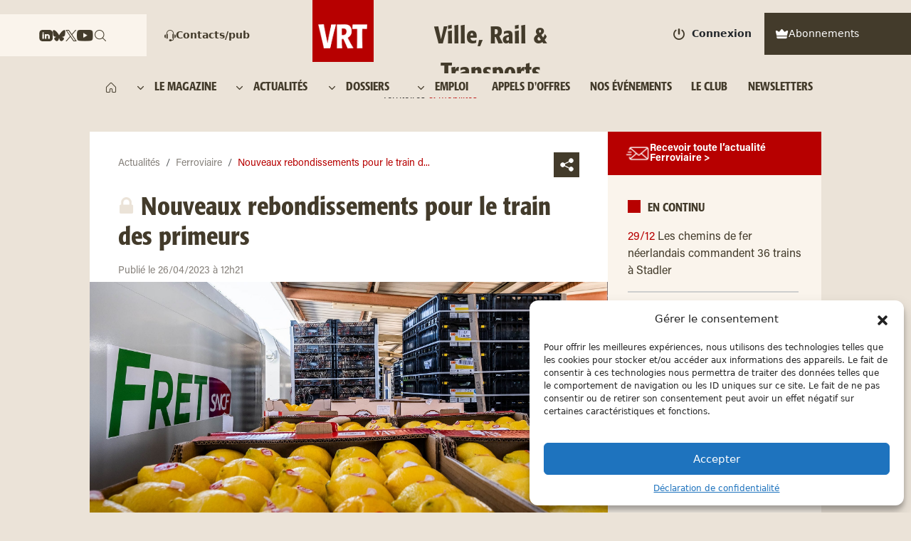

--- FILE ---
content_type: text/html; charset=UTF-8
request_url: https://www.ville-rail-transports.com/ferroviaire/nouveaux-rebondissements-pour-le-train-des-primeurs/
body_size: 84354
content:
<!DOCTYPE html>
<html lang="fr-FR" prefix="og: https://ogp.me/ns#">
<head>
    <meta charset="UTF-8">
    <meta name="viewport" content="width=device-width, initial-scale=1, shrink-to-fit=no">
    	<style>img:is([sizes="auto" i], [sizes^="auto," i]) { contain-intrinsic-size: 3000px 1500px }</style>
	<!-- Google tag (gtag.js) Consent Mode dataLayer added by Site Kit -->
<script id="google_gtagjs-js-consent-mode-data-layer">
window.dataLayer = window.dataLayer || [];function gtag(){dataLayer.push(arguments);}
gtag('consent', 'default', {"ad_personalization":"denied","ad_storage":"denied","ad_user_data":"denied","analytics_storage":"denied","functionality_storage":"denied","security_storage":"denied","personalization_storage":"denied","region":["AT","BE","BG","CH","CY","CZ","DE","DK","EE","ES","FI","FR","GB","GR","HR","HU","IE","IS","IT","LI","LT","LU","LV","MT","NL","NO","PL","PT","RO","SE","SI","SK"],"wait_for_update":500});
window._googlesitekitConsentCategoryMap = {"statistics":["analytics_storage"],"marketing":["ad_storage","ad_user_data","ad_personalization"],"functional":["functionality_storage","security_storage"],"preferences":["personalization_storage"]};
window._googlesitekitConsents = {"ad_personalization":"denied","ad_storage":"denied","ad_user_data":"denied","analytics_storage":"denied","functionality_storage":"denied","security_storage":"denied","personalization_storage":"denied","region":["AT","BE","BG","CH","CY","CZ","DE","DK","EE","ES","FI","FR","GB","GR","HR","HU","IE","IS","IT","LI","LT","LU","LV","MT","NL","NO","PL","PT","RO","SE","SI","SK"],"wait_for_update":500};
</script>
<!-- End Google tag (gtag.js) Consent Mode dataLayer added by Site Kit -->

<!-- Optimisation des moteurs de recherche par Rank Math PRO - https://rankmath.com/ -->
<title>Nouveaux rebondissements pour le train des primeurs </title>
<meta name="description" content="Ferroviaire - Avec le train des primeurs Perpignan-Rungis, on ne s’ennuie jamais. A l’arrêt en 2019, provisoirement sauvé en 2021 avec l&#039;appui de Jean Castex,"/>
<meta name="robots" content="follow, index, max-snippet:-1, max-video-preview:-1, max-image-preview:large"/>
<link rel="canonical" href="https://www.ville-rail-transports.com/ferroviaire/nouveaux-rebondissements-pour-le-train-des-primeurs/" />
<meta property="og:locale" content="fr_FR" />
<meta property="og:type" content="article" />
<meta property="og:title" content="Nouveaux rebondissements pour le train des primeurs " />
<meta property="og:description" content="Ferroviaire - Avec le train des primeurs Perpignan-Rungis, on ne s’ennuie jamais. A l’arrêt en 2019, provisoirement sauvé en 2021 avec l&#039;appui de Jean Castex," />
<meta property="og:url" content="https://www.ville-rail-transports.com/ferroviaire/nouveaux-rebondissements-pour-le-train-des-primeurs/" />
<meta property="og:site_name" content="Ville, rail &amp; transports" />
<meta property="article:publisher" content="https://www.facebook.com/villerailtransports" />
<meta property="article:tag" content="CGT-Cheminots" />
<meta property="article:tag" content="Fret SNCF" />
<meta property="article:tag" content="Train des primeurs" />
<meta property="article:section" content="Ferroviaire" />
<meta property="og:updated_time" content="2023-04-26T15:51:00+02:00" />
<meta property="og:image" content="https://www.ville-rail-transports.com/wp-content/uploads/2023/04/bd-hl-jcmilhet-train-des-primeurs-fret-sncf-031-124-e1693480344307-1024x537.jpg" />
<meta property="og:image:secure_url" content="https://www.ville-rail-transports.com/wp-content/uploads/2023/04/bd-hl-jcmilhet-train-des-primeurs-fret-sncf-031-124-e1693480344307-1024x537.jpg" />
<meta property="og:image:width" content="730" />
<meta property="og:image:height" content="383" />
<meta property="og:image:alt" content="France, Perpignan, Marché Saint Charles, Quai de chargement FRET SNCF du train des primeurs, 22 Octobre 2021, Inauguration du nouveau train Perpignan-Rungis, dit train des primeurs par la direction de la SNCF et de FRET SNCF ainsi que du premier ministre, Jean Castex. Retour du transport de fruits et légumes entre Perpignan et le MIN de Rungis, par transport ferroviaire, 2 ans après son interruption sur décision de FRET SNCF et après la relance demandée par le gouvernement." />
<meta property="og:image:type" content="image/jpeg" />
<meta property="article:published_time" content="2023-04-26T12:21:32+02:00" />
<meta property="article:modified_time" content="2023-04-26T15:51:00+02:00" />
<meta name="twitter:card" content="summary_large_image" />
<meta name="twitter:title" content="Nouveaux rebondissements pour le train des primeurs " />
<meta name="twitter:description" content="Ferroviaire - Avec le train des primeurs Perpignan-Rungis, on ne s’ennuie jamais. A l’arrêt en 2019, provisoirement sauvé en 2021 avec l&#039;appui de Jean Castex," />
<meta name="twitter:site" content="@VRTmag" />
<meta name="twitter:creator" content="@VRTmag" />
<meta name="twitter:image" content="https://www.ville-rail-transports.com/wp-content/uploads/2023/04/bd-hl-jcmilhet-train-des-primeurs-fret-sncf-031-124-e1693480344307-1024x537.jpg" />
<meta name="twitter:label1" content="Écrit par" />
<meta name="twitter:data1" content="Nathalie ARENSONAS" />
<meta name="twitter:label2" content="Temps de lecture" />
<meta name="twitter:data2" content="2 minutes" />
<script type="application/ld+json" class="rank-math-schema-pro">{"@context":"https://schema.org","@graph":[{"@type":["NewsMediaOrganization","Organization"],"@id":"https://www.ville-rail-transports.com/#organization","name":"Ville, rail &amp; transports","url":"https://www.ville-rail-transports.com","sameAs":["https://www.facebook.com/villerailtransports","https://twitter.com/VRTmag","https://www.linkedin.com/company/ville-rail-&amp;-transports/","https://www.youtube.com/channel/UCq88BLo_dfvnVQoAeMdapTw"],"logo":{"@type":"ImageObject","@id":"https://www.ville-rail-transports.com/#logo","url":"https://www.ville-rail-transports.com/wp-content/uploads/2024/11/logo_vrt.png","contentUrl":"https://www.ville-rail-transports.com/wp-content/uploads/2024/11/logo_vrt.png","caption":"Ville, rail &amp; transports","inLanguage":"fr-FR","width":"586","height":"594"}},{"@type":"WebSite","@id":"https://www.ville-rail-transports.com/#website","url":"https://www.ville-rail-transports.com","name":"Ville, rail &amp; transports","publisher":{"@id":"https://www.ville-rail-transports.com/#organization"},"inLanguage":"fr-FR"},{"@type":"ImageObject","@id":"https://www.ville-rail-transports.com/wp-content/uploads/2023/04/bd-hl-jcmilhet-train-des-primeurs-fret-sncf-031-124-e1693480344307.jpg","url":"https://www.ville-rail-transports.com/wp-content/uploads/2023/04/bd-hl-jcmilhet-train-des-primeurs-fret-sncf-031-124-e1693480344307.jpg","width":"2309","height":"1211","caption":"France, Perpignan, March\u00e9 Saint Charles, Quai de chargement FRET SNCF du train des primeurs, 22 Octobre 2021, Inauguration du nouveau train Perpignan-Rungis, dit train des primeurs par la direction de la SNCF et de FRET SNCF ainsi que du premier ministre, Jean Castex. Retour du transport de fruits et l\u00e9gumes entre Perpignan et le MIN de Rungis, par transport ferroviaire, 2 ans apr\u00e8s son interruption sur d\u00e9cision de FRET SNCF et apr\u00e8s la relance demand\u00e9e par le gouvernement.","inLanguage":"fr-FR"},{"@type":"BreadcrumbList","@id":"https://www.ville-rail-transports.com/ferroviaire/nouveaux-rebondissements-pour-le-train-des-primeurs/#breadcrumb","itemListElement":[{"@type":"ListItem","position":"1","item":{"@id":"https://www.ville-rail-transports.com","name":"Accueil"}},{"@type":"ListItem","position":"2","item":{"@id":"https://www.ville-rail-transports.com/ferroviaire/","name":"Ferroviaire"}},{"@type":"ListItem","position":"3","item":{"@id":"https://www.ville-rail-transports.com/ferroviaire/nouveaux-rebondissements-pour-le-train-des-primeurs/","name":"Nouveaux rebondissements pour le train des primeurs\u00a0"}}]},{"@type":"WebPage","@id":"https://www.ville-rail-transports.com/ferroviaire/nouveaux-rebondissements-pour-le-train-des-primeurs/#webpage","url":"https://www.ville-rail-transports.com/ferroviaire/nouveaux-rebondissements-pour-le-train-des-primeurs/","name":"Nouveaux rebondissements pour le train des primeurs\u00a0","datePublished":"2023-04-26T12:21:32+02:00","dateModified":"2023-04-26T15:51:00+02:00","isPartOf":{"@id":"https://www.ville-rail-transports.com/#website"},"primaryImageOfPage":{"@id":"https://www.ville-rail-transports.com/wp-content/uploads/2023/04/bd-hl-jcmilhet-train-des-primeurs-fret-sncf-031-124-e1693480344307.jpg"},"inLanguage":"fr-FR","breadcrumb":{"@id":"https://www.ville-rail-transports.com/ferroviaire/nouveaux-rebondissements-pour-le-train-des-primeurs/#breadcrumb"}},{"@type":"Person","@id":"https://www.ville-rail-transports.com/author/nathalie-arensonaslaviedurail-com/","name":"Nathalie ARENSONAS","url":"https://www.ville-rail-transports.com/author/nathalie-arensonaslaviedurail-com/","image":{"@type":"ImageObject","@id":"https://www.ville-rail-transports.com/wp-content/uploads/2024/09/1567779757701-100x100.jpeg","url":"https://www.ville-rail-transports.com/wp-content/uploads/2024/09/1567779757701-100x100.jpeg","caption":"Nathalie ARENSONAS","inLanguage":"fr-FR"},"worksFor":{"@id":"https://www.ville-rail-transports.com/#organization"}},{"@type":"NewsArticle","headline":"Nouveaux rebondissements pour le train des primeurs\u00a0","datePublished":"2023-04-26T12:21:32+02:00","dateModified":"2023-04-26T15:51:00+02:00","articleSection":"Ferroviaire, Fret &amp; logistique","author":{"@id":"https://www.ville-rail-transports.com/author/nathalie-arensonaslaviedurail-com/","name":"Nathalie ARENSONAS"},"publisher":{"@id":"https://www.ville-rail-transports.com/#organization"},"description":"Ferroviaire - Avec le train des primeurs Perpignan-Rungis, on ne s\u2019ennuie jamais. A l\u2019arr\u00eat en 2019, provisoirement sauv\u00e9 en 2021 avec l&#039;appui de Jean Castex,","copyrightYear":"2023","copyrightHolder":{"@id":"https://www.ville-rail-transports.com/#organization"},"name":"Nouveaux rebondissements pour le train des primeurs\u00a0","@id":"https://www.ville-rail-transports.com/ferroviaire/nouveaux-rebondissements-pour-le-train-des-primeurs/#richSnippet","isPartOf":{"@id":"https://www.ville-rail-transports.com/ferroviaire/nouveaux-rebondissements-pour-le-train-des-primeurs/#webpage"},"image":{"@id":"https://www.ville-rail-transports.com/wp-content/uploads/2023/04/bd-hl-jcmilhet-train-des-primeurs-fret-sncf-031-124-e1693480344307.jpg"},"inLanguage":"fr-FR","mainEntityOfPage":{"@id":"https://www.ville-rail-transports.com/ferroviaire/nouveaux-rebondissements-pour-le-train-des-primeurs/#webpage"}}]}</script>
<!-- /Extension Rank Math WordPress SEO -->

<link rel='dns-prefetch' href='//www.ville-rail-transports.com' />
<link rel='dns-prefetch' href='//www.googletagmanager.com' />
<link rel='dns-prefetch' href='//fonts.googleapis.com' />
<link rel='dns-prefetch' href='//fonts.gstatic.com' />
<link rel='dns-prefetch' href='//cdn.jsdelivr.net' />
<link rel='dns-prefetch' href='//www.google.com' />
<link rel='dns-prefetch' href='//pagead2.googlesyndication.com' />
<link rel='dns-prefetch' href='//securepubads.g.doubleclick.net' />

<link rel="alternate" type="application/rss+xml" title="Ville, Rail &amp; Transports &raquo; Flux" href="https://www.ville-rail-transports.com/feed/" />
<link rel="alternate" type="application/rss+xml" title="Ville, Rail &amp; Transports &raquo; Flux des commentaires" href="https://www.ville-rail-transports.com/comments/feed/" />
<script>
window._wpemojiSettings = {"baseUrl":"https:\/\/s.w.org\/images\/core\/emoji\/15.0.3\/72x72\/","ext":".png","svgUrl":"https:\/\/s.w.org\/images\/core\/emoji\/15.0.3\/svg\/","svgExt":".svg","source":{"concatemoji":"https:\/\/www.ville-rail-transports.com\/wp-includes\/js\/wp-emoji-release.min.js"}};
/*! This file is auto-generated */
!function(i,n){var o,s,e;function c(e){try{var t={supportTests:e,timestamp:(new Date).valueOf()};sessionStorage.setItem(o,JSON.stringify(t))}catch(e){}}function p(e,t,n){e.clearRect(0,0,e.canvas.width,e.canvas.height),e.fillText(t,0,0);var t=new Uint32Array(e.getImageData(0,0,e.canvas.width,e.canvas.height).data),r=(e.clearRect(0,0,e.canvas.width,e.canvas.height),e.fillText(n,0,0),new Uint32Array(e.getImageData(0,0,e.canvas.width,e.canvas.height).data));return t.every(function(e,t){return e===r[t]})}function u(e,t,n){switch(t){case"flag":return n(e,"\ud83c\udff3\ufe0f\u200d\u26a7\ufe0f","\ud83c\udff3\ufe0f\u200b\u26a7\ufe0f")?!1:!n(e,"\ud83c\uddfa\ud83c\uddf3","\ud83c\uddfa\u200b\ud83c\uddf3")&&!n(e,"\ud83c\udff4\udb40\udc67\udb40\udc62\udb40\udc65\udb40\udc6e\udb40\udc67\udb40\udc7f","\ud83c\udff4\u200b\udb40\udc67\u200b\udb40\udc62\u200b\udb40\udc65\u200b\udb40\udc6e\u200b\udb40\udc67\u200b\udb40\udc7f");case"emoji":return!n(e,"\ud83d\udc26\u200d\u2b1b","\ud83d\udc26\u200b\u2b1b")}return!1}function f(e,t,n){var r="undefined"!=typeof WorkerGlobalScope&&self instanceof WorkerGlobalScope?new OffscreenCanvas(300,150):i.createElement("canvas"),a=r.getContext("2d",{willReadFrequently:!0}),o=(a.textBaseline="top",a.font="600 32px Arial",{});return e.forEach(function(e){o[e]=t(a,e,n)}),o}function t(e){var t=i.createElement("script");t.src=e,t.defer=!0,i.head.appendChild(t)}"undefined"!=typeof Promise&&(o="wpEmojiSettingsSupports",s=["flag","emoji"],n.supports={everything:!0,everythingExceptFlag:!0},e=new Promise(function(e){i.addEventListener("DOMContentLoaded",e,{once:!0})}),new Promise(function(t){var n=function(){try{var e=JSON.parse(sessionStorage.getItem(o));if("object"==typeof e&&"number"==typeof e.timestamp&&(new Date).valueOf()<e.timestamp+604800&&"object"==typeof e.supportTests)return e.supportTests}catch(e){}return null}();if(!n){if("undefined"!=typeof Worker&&"undefined"!=typeof OffscreenCanvas&&"undefined"!=typeof URL&&URL.createObjectURL&&"undefined"!=typeof Blob)try{var e="postMessage("+f.toString()+"("+[JSON.stringify(s),u.toString(),p.toString()].join(",")+"));",r=new Blob([e],{type:"text/javascript"}),a=new Worker(URL.createObjectURL(r),{name:"wpTestEmojiSupports"});return void(a.onmessage=function(e){c(n=e.data),a.terminate(),t(n)})}catch(e){}c(n=f(s,u,p))}t(n)}).then(function(e){for(var t in e)n.supports[t]=e[t],n.supports.everything=n.supports.everything&&n.supports[t],"flag"!==t&&(n.supports.everythingExceptFlag=n.supports.everythingExceptFlag&&n.supports[t]);n.supports.everythingExceptFlag=n.supports.everythingExceptFlag&&!n.supports.flag,n.DOMReady=!1,n.readyCallback=function(){n.DOMReady=!0}}).then(function(){return e}).then(function(){var e;n.supports.everything||(n.readyCallback(),(e=n.source||{}).concatemoji?t(e.concatemoji):e.wpemoji&&e.twemoji&&(t(e.twemoji),t(e.wpemoji)))}))}((window,document),window._wpemojiSettings);
</script>
<link data-minify="1" rel='stylesheet' id='wc-blocks-integration-css' href='https://www.ville-rail-transports.com/wp-content/cache/min/1/wp-content/plugins/woocommerce-subscriptions/vendor/woocommerce/subscriptions-core/build/index.css?ver=1765187781' media='all' />
<link data-minify="1" rel='stylesheet' id='partial-payment-blocks-integration-css' href='https://www.ville-rail-transports.com/wp-content/cache/min/1/wp-content/plugins/woo-wallet/build/partial-payment/style-index.css?ver=1765187781' media='all' />
<style id='wp-emoji-styles-inline-css'>

	img.wp-smiley, img.emoji {
		display: inline !important;
		border: none !important;
		box-shadow: none !important;
		height: 1em !important;
		width: 1em !important;
		margin: 0 0.07em !important;
		vertical-align: -0.1em !important;
		background: none !important;
		padding: 0 !important;
	}
</style>
<link rel='stylesheet' id='wp-block-library-css' href='https://www.ville-rail-transports.com/wp-includes/css/dist/block-library/style.min.css' media='all' />
<style id='wp-block-library-theme-inline-css'>
.wp-block-audio :where(figcaption){color:#555;font-size:13px;text-align:center}.is-dark-theme .wp-block-audio :where(figcaption){color:#ffffffa6}.wp-block-audio{margin:0 0 1em}.wp-block-code{border:1px solid #ccc;border-radius:4px;font-family:Menlo,Consolas,monaco,monospace;padding:.8em 1em}.wp-block-embed :where(figcaption){color:#555;font-size:13px;text-align:center}.is-dark-theme .wp-block-embed :where(figcaption){color:#ffffffa6}.wp-block-embed{margin:0 0 1em}.blocks-gallery-caption{color:#555;font-size:13px;text-align:center}.is-dark-theme .blocks-gallery-caption{color:#ffffffa6}:root :where(.wp-block-image figcaption){color:#555;font-size:13px;text-align:center}.is-dark-theme :root :where(.wp-block-image figcaption){color:#ffffffa6}.wp-block-image{margin:0 0 1em}.wp-block-pullquote{border-bottom:4px solid;border-top:4px solid;color:currentColor;margin-bottom:1.75em}.wp-block-pullquote cite,.wp-block-pullquote footer,.wp-block-pullquote__citation{color:currentColor;font-size:.8125em;font-style:normal;text-transform:uppercase}.wp-block-quote{border-left:.25em solid;margin:0 0 1.75em;padding-left:1em}.wp-block-quote cite,.wp-block-quote footer{color:currentColor;font-size:.8125em;font-style:normal;position:relative}.wp-block-quote:where(.has-text-align-right){border-left:none;border-right:.25em solid;padding-left:0;padding-right:1em}.wp-block-quote:where(.has-text-align-center){border:none;padding-left:0}.wp-block-quote.is-large,.wp-block-quote.is-style-large,.wp-block-quote:where(.is-style-plain){border:none}.wp-block-search .wp-block-search__label{font-weight:700}.wp-block-search__button{border:1px solid #ccc;padding:.375em .625em}:where(.wp-block-group.has-background){padding:1.25em 2.375em}.wp-block-separator.has-css-opacity{opacity:.4}.wp-block-separator{border:none;border-bottom:2px solid;margin-left:auto;margin-right:auto}.wp-block-separator.has-alpha-channel-opacity{opacity:1}.wp-block-separator:not(.is-style-wide):not(.is-style-dots){width:100px}.wp-block-separator.has-background:not(.is-style-dots){border-bottom:none;height:1px}.wp-block-separator.has-background:not(.is-style-wide):not(.is-style-dots){height:2px}.wp-block-table{margin:0 0 1em}.wp-block-table td,.wp-block-table th{word-break:normal}.wp-block-table :where(figcaption){color:#555;font-size:13px;text-align:center}.is-dark-theme .wp-block-table :where(figcaption){color:#ffffffa6}.wp-block-video :where(figcaption){color:#555;font-size:13px;text-align:center}.is-dark-theme .wp-block-video :where(figcaption){color:#ffffffa6}.wp-block-video{margin:0 0 1em}:root :where(.wp-block-template-part.has-background){margin-bottom:0;margin-top:0;padding:1.25em 2.375em}
</style>
<style id='qsm-quiz-style-inline-css'>


</style>
<style id='classic-theme-styles-inline-css'>
/*! This file is auto-generated */
.wp-block-button__link{color:#fff;background-color:#32373c;border-radius:9999px;box-shadow:none;text-decoration:none;padding:calc(.667em + 2px) calc(1.333em + 2px);font-size:1.125em}.wp-block-file__button{background:#32373c;color:#fff;text-decoration:none}
</style>
<style id='global-styles-inline-css'>
:root{--wp--preset--aspect-ratio--square: 1;--wp--preset--aspect-ratio--4-3: 4/3;--wp--preset--aspect-ratio--3-4: 3/4;--wp--preset--aspect-ratio--3-2: 3/2;--wp--preset--aspect-ratio--2-3: 2/3;--wp--preset--aspect-ratio--16-9: 16/9;--wp--preset--aspect-ratio--9-16: 9/16;--wp--preset--color--black: #000000;--wp--preset--color--cyan-bluish-gray: #abb8c3;--wp--preset--color--white: #ffffff;--wp--preset--color--pale-pink: #f78da7;--wp--preset--color--vivid-red: #cf2e2e;--wp--preset--color--luminous-vivid-orange: #ff6900;--wp--preset--color--luminous-vivid-amber: #fcb900;--wp--preset--color--light-green-cyan: #7bdcb5;--wp--preset--color--vivid-green-cyan: #00d084;--wp--preset--color--pale-cyan-blue: #8ed1fc;--wp--preset--color--vivid-cyan-blue: #0693e3;--wp--preset--color--vivid-purple: #9b51e0;--wp--preset--gradient--vivid-cyan-blue-to-vivid-purple: linear-gradient(135deg,rgba(6,147,227,1) 0%,rgb(155,81,224) 100%);--wp--preset--gradient--light-green-cyan-to-vivid-green-cyan: linear-gradient(135deg,rgb(122,220,180) 0%,rgb(0,208,130) 100%);--wp--preset--gradient--luminous-vivid-amber-to-luminous-vivid-orange: linear-gradient(135deg,rgba(252,185,0,1) 0%,rgba(255,105,0,1) 100%);--wp--preset--gradient--luminous-vivid-orange-to-vivid-red: linear-gradient(135deg,rgba(255,105,0,1) 0%,rgb(207,46,46) 100%);--wp--preset--gradient--very-light-gray-to-cyan-bluish-gray: linear-gradient(135deg,rgb(238,238,238) 0%,rgb(169,184,195) 100%);--wp--preset--gradient--cool-to-warm-spectrum: linear-gradient(135deg,rgb(74,234,220) 0%,rgb(151,120,209) 20%,rgb(207,42,186) 40%,rgb(238,44,130) 60%,rgb(251,105,98) 80%,rgb(254,248,76) 100%);--wp--preset--gradient--blush-light-purple: linear-gradient(135deg,rgb(255,206,236) 0%,rgb(152,150,240) 100%);--wp--preset--gradient--blush-bordeaux: linear-gradient(135deg,rgb(254,205,165) 0%,rgb(254,45,45) 50%,rgb(107,0,62) 100%);--wp--preset--gradient--luminous-dusk: linear-gradient(135deg,rgb(255,203,112) 0%,rgb(199,81,192) 50%,rgb(65,88,208) 100%);--wp--preset--gradient--pale-ocean: linear-gradient(135deg,rgb(255,245,203) 0%,rgb(182,227,212) 50%,rgb(51,167,181) 100%);--wp--preset--gradient--electric-grass: linear-gradient(135deg,rgb(202,248,128) 0%,rgb(113,206,126) 100%);--wp--preset--gradient--midnight: linear-gradient(135deg,rgb(2,3,129) 0%,rgb(40,116,252) 100%);--wp--preset--font-size--small: 13px;--wp--preset--font-size--medium: 20px;--wp--preset--font-size--large: 36px;--wp--preset--font-size--x-large: 42px;--wp--preset--font-family--inter: "Inter", sans-serif;--wp--preset--font-family--cardo: Cardo;--wp--preset--spacing--20: 0.44rem;--wp--preset--spacing--30: 0.67rem;--wp--preset--spacing--40: 1rem;--wp--preset--spacing--50: 1.5rem;--wp--preset--spacing--60: 2.25rem;--wp--preset--spacing--70: 3.38rem;--wp--preset--spacing--80: 5.06rem;--wp--preset--shadow--natural: 6px 6px 9px rgba(0, 0, 0, 0.2);--wp--preset--shadow--deep: 12px 12px 50px rgba(0, 0, 0, 0.4);--wp--preset--shadow--sharp: 6px 6px 0px rgba(0, 0, 0, 0.2);--wp--preset--shadow--outlined: 6px 6px 0px -3px rgba(255, 255, 255, 1), 6px 6px rgba(0, 0, 0, 1);--wp--preset--shadow--crisp: 6px 6px 0px rgba(0, 0, 0, 1);}:where(.is-layout-flex){gap: 0.5em;}:where(.is-layout-grid){gap: 0.5em;}body .is-layout-flex{display: flex;}.is-layout-flex{flex-wrap: wrap;align-items: center;}.is-layout-flex > :is(*, div){margin: 0;}body .is-layout-grid{display: grid;}.is-layout-grid > :is(*, div){margin: 0;}:where(.wp-block-columns.is-layout-flex){gap: 2em;}:where(.wp-block-columns.is-layout-grid){gap: 2em;}:where(.wp-block-post-template.is-layout-flex){gap: 1.25em;}:where(.wp-block-post-template.is-layout-grid){gap: 1.25em;}.has-black-color{color: var(--wp--preset--color--black) !important;}.has-cyan-bluish-gray-color{color: var(--wp--preset--color--cyan-bluish-gray) !important;}.has-white-color{color: var(--wp--preset--color--white) !important;}.has-pale-pink-color{color: var(--wp--preset--color--pale-pink) !important;}.has-vivid-red-color{color: var(--wp--preset--color--vivid-red) !important;}.has-luminous-vivid-orange-color{color: var(--wp--preset--color--luminous-vivid-orange) !important;}.has-luminous-vivid-amber-color{color: var(--wp--preset--color--luminous-vivid-amber) !important;}.has-light-green-cyan-color{color: var(--wp--preset--color--light-green-cyan) !important;}.has-vivid-green-cyan-color{color: var(--wp--preset--color--vivid-green-cyan) !important;}.has-pale-cyan-blue-color{color: var(--wp--preset--color--pale-cyan-blue) !important;}.has-vivid-cyan-blue-color{color: var(--wp--preset--color--vivid-cyan-blue) !important;}.has-vivid-purple-color{color: var(--wp--preset--color--vivid-purple) !important;}.has-black-background-color{background-color: var(--wp--preset--color--black) !important;}.has-cyan-bluish-gray-background-color{background-color: var(--wp--preset--color--cyan-bluish-gray) !important;}.has-white-background-color{background-color: var(--wp--preset--color--white) !important;}.has-pale-pink-background-color{background-color: var(--wp--preset--color--pale-pink) !important;}.has-vivid-red-background-color{background-color: var(--wp--preset--color--vivid-red) !important;}.has-luminous-vivid-orange-background-color{background-color: var(--wp--preset--color--luminous-vivid-orange) !important;}.has-luminous-vivid-amber-background-color{background-color: var(--wp--preset--color--luminous-vivid-amber) !important;}.has-light-green-cyan-background-color{background-color: var(--wp--preset--color--light-green-cyan) !important;}.has-vivid-green-cyan-background-color{background-color: var(--wp--preset--color--vivid-green-cyan) !important;}.has-pale-cyan-blue-background-color{background-color: var(--wp--preset--color--pale-cyan-blue) !important;}.has-vivid-cyan-blue-background-color{background-color: var(--wp--preset--color--vivid-cyan-blue) !important;}.has-vivid-purple-background-color{background-color: var(--wp--preset--color--vivid-purple) !important;}.has-black-border-color{border-color: var(--wp--preset--color--black) !important;}.has-cyan-bluish-gray-border-color{border-color: var(--wp--preset--color--cyan-bluish-gray) !important;}.has-white-border-color{border-color: var(--wp--preset--color--white) !important;}.has-pale-pink-border-color{border-color: var(--wp--preset--color--pale-pink) !important;}.has-vivid-red-border-color{border-color: var(--wp--preset--color--vivid-red) !important;}.has-luminous-vivid-orange-border-color{border-color: var(--wp--preset--color--luminous-vivid-orange) !important;}.has-luminous-vivid-amber-border-color{border-color: var(--wp--preset--color--luminous-vivid-amber) !important;}.has-light-green-cyan-border-color{border-color: var(--wp--preset--color--light-green-cyan) !important;}.has-vivid-green-cyan-border-color{border-color: var(--wp--preset--color--vivid-green-cyan) !important;}.has-pale-cyan-blue-border-color{border-color: var(--wp--preset--color--pale-cyan-blue) !important;}.has-vivid-cyan-blue-border-color{border-color: var(--wp--preset--color--vivid-cyan-blue) !important;}.has-vivid-purple-border-color{border-color: var(--wp--preset--color--vivid-purple) !important;}.has-vivid-cyan-blue-to-vivid-purple-gradient-background{background: var(--wp--preset--gradient--vivid-cyan-blue-to-vivid-purple) !important;}.has-light-green-cyan-to-vivid-green-cyan-gradient-background{background: var(--wp--preset--gradient--light-green-cyan-to-vivid-green-cyan) !important;}.has-luminous-vivid-amber-to-luminous-vivid-orange-gradient-background{background: var(--wp--preset--gradient--luminous-vivid-amber-to-luminous-vivid-orange) !important;}.has-luminous-vivid-orange-to-vivid-red-gradient-background{background: var(--wp--preset--gradient--luminous-vivid-orange-to-vivid-red) !important;}.has-very-light-gray-to-cyan-bluish-gray-gradient-background{background: var(--wp--preset--gradient--very-light-gray-to-cyan-bluish-gray) !important;}.has-cool-to-warm-spectrum-gradient-background{background: var(--wp--preset--gradient--cool-to-warm-spectrum) !important;}.has-blush-light-purple-gradient-background{background: var(--wp--preset--gradient--blush-light-purple) !important;}.has-blush-bordeaux-gradient-background{background: var(--wp--preset--gradient--blush-bordeaux) !important;}.has-luminous-dusk-gradient-background{background: var(--wp--preset--gradient--luminous-dusk) !important;}.has-pale-ocean-gradient-background{background: var(--wp--preset--gradient--pale-ocean) !important;}.has-electric-grass-gradient-background{background: var(--wp--preset--gradient--electric-grass) !important;}.has-midnight-gradient-background{background: var(--wp--preset--gradient--midnight) !important;}.has-small-font-size{font-size: var(--wp--preset--font-size--small) !important;}.has-medium-font-size{font-size: var(--wp--preset--font-size--medium) !important;}.has-large-font-size{font-size: var(--wp--preset--font-size--large) !important;}.has-x-large-font-size{font-size: var(--wp--preset--font-size--x-large) !important;}
:where(.wp-block-post-template.is-layout-flex){gap: 1.25em;}:where(.wp-block-post-template.is-layout-grid){gap: 1.25em;}
:where(.wp-block-columns.is-layout-flex){gap: 2em;}:where(.wp-block-columns.is-layout-grid){gap: 2em;}
:root :where(.wp-block-pullquote){font-size: 1.5em;line-height: 1.6;}
</style>
<link data-minify="1" rel='stylesheet' id='woocommerce-layout-css' href='https://www.ville-rail-transports.com/wp-content/cache/min/1/wp-content/plugins/woocommerce/assets/css/woocommerce-layout.css?ver=1765187781' media='all' />
<link data-minify="1" rel='stylesheet' id='woocommerce-smallscreen-css' href='https://www.ville-rail-transports.com/wp-content/cache/min/1/wp-content/plugins/woocommerce/assets/css/woocommerce-smallscreen.css?ver=1765187781' media='only screen and (max-width: 768px)' />
<link data-minify="1" rel='stylesheet' id='woocommerce-general-css' href='https://www.ville-rail-transports.com/wp-content/cache/background-css/www.ville-rail-transports.com/wp-content/cache/min/1/wp-content/plugins/woocommerce/assets/css/woocommerce.css?ver=1765187781&wpr_t=1767072098' media='all' />
<style id='woocommerce-inline-inline-css'>
.woocommerce form .form-row .required { visibility: visible; }
</style>
<link rel='stylesheet' id='cmplz-general-css' href='https://www.ville-rail-transports.com/wp-content/plugins/complianz-gdpr-premium/assets/css/cookieblocker.min.css' media='all' />
<link data-minify="1" rel='stylesheet' id='style-css' href='https://www.ville-rail-transports.com/wp-content/cache/min/1/wp-content/themes/ville-rail-transports/style.css?ver=1765187781' media='all' />
<link data-minify="1" rel='stylesheet' id='custom-style-css' href='https://www.ville-rail-transports.com/wp-content/cache/min/1/wp-content/themes/ville-rail-transports/assets/css/custom.css?ver=1765187781' media='all' />
<link data-minify="1" rel='stylesheet' id='main-css' href='https://www.ville-rail-transports.com/wp-content/cache/min/1/wp-content/themes/ville-rail-transports/build/main.css?ver=1765187781' media='all' />
<link data-minify="1" rel='stylesheet' id='slick-css' href='https://www.ville-rail-transports.com/wp-content/cache/min/1/wp-content/themes/ville-rail-transports/assets/css/slick.css?ver=1765187781' media='all' />
<link data-minify="1" rel='stylesheet' id='slick-theme-css' href='https://www.ville-rail-transports.com/wp-content/cache/background-css/www.ville-rail-transports.com/wp-content/cache/min/1/wp-content/themes/ville-rail-transports/assets/css/slick-theme.css?ver=1765187781&wpr_t=1767072098' media='all' />
<link data-minify="1" rel='stylesheet' id='unite-icons-css' href='https://www.ville-rail-transports.com/wp-content/cache/min/1/wp-content/themes/ville-rail-transports/inc/fontawesome-web/css/all.min.css?ver=1765187781' media='all' />
<link data-minify="1" rel='stylesheet' id='woo-wallet-style-css' href='https://www.ville-rail-transports.com/wp-content/cache/min/1/wp-content/plugins/woo-wallet/assets/css/frontend.css?ver=1765187781' media='all' />
<link data-minify="1" rel='stylesheet' id='sib-front-css-css' href='https://www.ville-rail-transports.com/wp-content/cache/background-css/www.ville-rail-transports.com/wp-content/cache/min/1/wp-content/plugins/mailin/css/mailin-front.css?ver=1765187781&wpr_t=1767072098' media='all' />
<script src="https://www.ville-rail-transports.com/wp-includes/js/jquery/jquery.min.js" id="jquery-core-js"></script>
<script src="https://www.ville-rail-transports.com/wp-includes/js/jquery/jquery-migrate.min.js" id="jquery-migrate-js"></script>
<script src="https://www.ville-rail-transports.com/wp-content/plugins/woocommerce/assets/js/jquery-blockui/jquery.blockUI.min.js" id="jquery-blockui-js" data-wp-strategy="defer"></script>
<script id="wc-add-to-cart-js-extra">
var wc_add_to_cart_params = {"ajax_url":"\/wp-admin\/admin-ajax.php","wc_ajax_url":"\/?wc-ajax=%%endpoint%%","i18n_view_cart":"Voir le panier","cart_url":"https:\/\/www.ville-rail-transports.com\/panier\/","is_cart":"","cart_redirect_after_add":"no"};
</script>
<script src="https://www.ville-rail-transports.com/wp-content/plugins/woocommerce/assets/js/frontend/add-to-cart.min.js" id="wc-add-to-cart-js" defer data-wp-strategy="defer"></script>
<script src="https://www.ville-rail-transports.com/wp-content/plugins/woocommerce/assets/js/js-cookie/js.cookie.min.js" id="js-cookie-js" data-wp-strategy="defer"></script>
<script src="https://www.ville-rail-transports.com/wp-content/themes/ville-rail-transports/assets/js/main.js" id="unite-functions-js"></script>
<script src="https://www.ville-rail-transports.com/wp-content/themes/ville-rail-transports/inc/js/jquery.validate.min.js" id="validate-script-js"></script>

<!-- Extrait de code de la balise Google (gtag.js) ajouté par Site Kit -->

<!-- Extrait Google Analytics ajouté par Site Kit -->
<script src="https://www.googletagmanager.com/gtag/js?id=GT-WF62LW5" id="google_gtagjs-js" async></script>
<script id="google_gtagjs-js-after">
window.dataLayer = window.dataLayer || [];function gtag(){dataLayer.push(arguments);}
gtag("set","linker",{"domains":["www.ville-rail-transports.com"]});
gtag("js", new Date());
gtag("set", "developer_id.dZTNiMT", true);
gtag("config", "GT-WF62LW5", {"googlesitekit_post_type":"post"});
 window._googlesitekit = window._googlesitekit || {}; window._googlesitekit.throttledEvents = []; window._googlesitekit.gtagEvent = (name, data) => { var key = JSON.stringify( { name, data } ); if ( !! window._googlesitekit.throttledEvents[ key ] ) { return; } window._googlesitekit.throttledEvents[ key ] = true; setTimeout( () => { delete window._googlesitekit.throttledEvents[ key ]; }, 5 ); gtag( "event", name, { ...data, event_source: "site-kit" } ); }
</script>

<!-- Extrait de code de la balise Google de fin (gtag.js) ajouté par Site Kit -->
<script id="sib-front-js-js-extra">
var sibErrMsg = {"invalidMail":"Please fill out valid email address","requiredField":"Please fill out required fields","invalidDateFormat":"Please fill out valid date format","invalidSMSFormat":"Please fill out valid phone number"};
var ajax_sib_front_object = {"ajax_url":"https:\/\/www.ville-rail-transports.com\/wp-admin\/admin-ajax.php","ajax_nonce":"820141a6ba","flag_url":"https:\/\/www.ville-rail-transports.com\/wp-content\/plugins\/mailin\/img\/flags\/"};
</script>
<script src="https://www.ville-rail-transports.com/wp-content/plugins/mailin/js/mailin-front.js" id="sib-front-js-js"></script>
<link rel="https://api.w.org/" href="https://www.ville-rail-transports.com/wp-json/" /><link rel="alternate" title="JSON" type="application/json" href="https://www.ville-rail-transports.com/wp-json/wp/v2/posts/253421" /><link rel="EditURI" type="application/rsd+xml" title="RSD" href="https://www.ville-rail-transports.com/xmlrpc.php?rsd" />
<meta name="generator" content="WordPress 6.7.1" />
<link rel='shortlink' href='https://www.ville-rail-transports.com/?p=253421' />
<link rel="alternate" title="oEmbed (JSON)" type="application/json+oembed" href="https://www.ville-rail-transports.com/wp-json/oembed/1.0/embed?url=https%3A%2F%2Fwww.ville-rail-transports.com%2Fferroviaire%2Fnouveaux-rebondissements-pour-le-train-des-primeurs%2F" />
<link rel="alternate" title="oEmbed (XML)" type="text/xml+oembed" href="https://www.ville-rail-transports.com/wp-json/oembed/1.0/embed?url=https%3A%2F%2Fwww.ville-rail-transports.com%2Fferroviaire%2Fnouveaux-rebondissements-pour-le-train-des-primeurs%2F&#038;format=xml" />
<meta name="generator" content="Site Kit by Google 1.149.1" />			<style>.cmplz-hidden {
					display: none !important;
				}</style>    <style type="text/css">
        #social li {
            display: inline-block;
        }
        #social li,
        #social ul {
            border: 0!important;
            list-style: none;
            padding-left: 0;
            text-align: center;
        }
        .social-icons ul a {
            font-size: 24px;
            margin: 6px;
            color: #DDD;
        }
        #social ul a span {
            display: none;
        }
        
        .social-icons li a[href*="facebook.com"]:hover {color: #3b5998 !important;}
        .social-icons li a[href*="twitter.com"]:hover {color: #00aced !important;}
        .social-icons li a[href*="plus.google.com"]:hover {color: #dd4b39 !important;}
        .social-icons li a[href*="youtube.com"]:hover {color: #bb0000 !important;}
        .social-icons li a[href*="github.com"]:hover {color: #4183C4 !important;}
        .social-icons li a[href*="linkedin.com"]:hover {color: #007bb6 !important;}
        .social-icons li a[href*="xing.com"]:hover {color: #cfdc00 !important;}
        .social-icons li a[href*="pinterest.com"]:hover {color: #cb2027 !important;}
        .social-icons li a[href*="rss.com"]:hover {color: #F0AD4E !important ;}
        .social-icons li a[href*="tumblr.com"]:hover {color: #32506d !important;}
        .social-icons li a[href*="flickr.com"]:hover {color: #ff0084 !important;}
        .social-icons li a[href*="instagram.com"]:hover {color: #517fa4 !important;}
        .social-icons li a[href*="dribbble.com"]:hover {color: #E56193 !important;}
        .social-icons li a[href*="skype.com"]:hover {color: #00AFF0 !important;}
        .social-icons li a[href*="foursquare.com"]:hover {color: #2398C9 !important;}
        .social-icons li a[href*="soundcloud.com"]:hover {color: #F50 !important;}
        .social-icons li a[href*="vimeo.com"]:hover {color:  #1bb6ec !important;}
        .social-icons li a[href*="spotify.com"]:hover {color: #81b71a !important;}
        .social-icons li a[href*="/feed"]:hover {color: #f39c12 !important;}
    </style>	<noscript><style>.woocommerce-product-gallery{ opacity: 1 !important; }</style></noscript>
	<script src="https://cdn.brevo.com/js/sdk-loader.js" async></script><script>window.Brevo = window.Brevo || [];
								Brevo.push([
									"init",
								{
									client_key:"t6ewfceta0cd46t8ijpmx",
									push: {"customDomain":"https:\/\/www.ville-rail-transports.com\/wp-content\/plugins\/mailin\/","userId":null},
									email_id : "",},]);</script>      <meta name="onesignal" content="wordpress-plugin"/>
            <script>

      window.OneSignalDeferred = window.OneSignalDeferred || [];

      OneSignalDeferred.push(function(OneSignal) {
        var oneSignal_options = {};
        window._oneSignalInitOptions = oneSignal_options;

        oneSignal_options['serviceWorkerParam'] = { scope: '/wp-content/plugins/onesignal-free-web-push-notifications/sdk_files/push/onesignal/' };
oneSignal_options['serviceWorkerPath'] = 'OneSignalSDKWorker.js';

        OneSignal.Notifications.setDefaultUrl("https://www.ville-rail-transports.com");

        oneSignal_options['wordpress'] = true;
oneSignal_options['appId'] = '1b745313-eee3-4fb2-b791-3997f64c201c';
oneSignal_options['allowLocalhostAsSecureOrigin'] = true;
oneSignal_options['welcomeNotification'] = { };
oneSignal_options['welcomeNotification']['title'] = "Ville, Rail &amp; Transports";
oneSignal_options['welcomeNotification']['message'] = "Merci pour votre inscription !";
oneSignal_options['path'] = "https://www.ville-rail-transports.com/wp-content/plugins/onesignal-free-web-push-notifications/sdk_files/";
oneSignal_options['safari_web_id'] = "web.onesignal.auto.20000090-ae08-4d2f-988d-291912c8a9bf";
oneSignal_options['promptOptions'] = { };
oneSignal_options['promptOptions']['actionMessage'] = "Voulez vous recevoir des notifications ? Désinscription quand vous le souhaitez.";
oneSignal_options['promptOptions']['acceptButtonText'] = "ACCEPTER";
oneSignal_options['promptOptions']['cancelButtonText'] = "NON MERCI";
oneSignal_options['promptOptions']['autoAcceptTitle'] = "Cliquez sur 'accepter'";
oneSignal_options['notifyButton'] = { };
oneSignal_options['notifyButton']['enable'] = true;
oneSignal_options['notifyButton']['position'] = 'bottom-right';
oneSignal_options['notifyButton']['theme'] = 'default';
oneSignal_options['notifyButton']['size'] = 'medium';
oneSignal_options['notifyButton']['showCredit'] = false;
oneSignal_options['notifyButton']['text'] = {};
oneSignal_options['notifyButton']['text']['tip.state.unsubscribed'] = 'Recevoir les notifications';
oneSignal_options['notifyButton']['text']['tip.state.subscribed'] = 'Vous êtes inscrits aux notifications';
oneSignal_options['notifyButton']['text']['tip.state.blocked'] = 'Vous avez bloqué les notifications';
oneSignal_options['notifyButton']['text']['message.action.subscribed'] = 'Merci pour votre inscription!';
oneSignal_options['notifyButton']['text']['message.action.resubscribed'] = 'Vous êtes inscrits aux notifications';
oneSignal_options['notifyButton']['text']['message.action.unsubscribed'] = 'Vous ne recevrez plus de notifications';
oneSignal_options['notifyButton']['text']['dialog.main.title'] = 'Paramétrez les notifications';
oneSignal_options['notifyButton']['text']['dialog.main.button.subscribe'] = 'S&#039;inscrire';
oneSignal_options['notifyButton']['text']['dialog.main.button.unsubscribe'] = 'Se désinscrire';
oneSignal_options['notifyButton']['text']['dialog.blocked.title'] = 'Débloquer les notifications';
oneSignal_options['notifyButton']['text']['dialog.blocked.message'] = 'Suivez ces instructions pour débloquer les notifications';
oneSignal_options['notifyButton']['colors'] = {};
oneSignal_options['notifyButton']['colors']['circle.background'] = '#B70000';
oneSignal_options['notifyButton']['colors']['badge.background'] = '#433B2B';
oneSignal_options['notifyButton']['colors']['dialog.button.background'] = '#B70000';
oneSignal_options['notifyButton']['colors']['dialog.button.background.hovering'] = '#E30101';
oneSignal_options['notifyButton']['colors']['dialog.button.background.active'] = '#880303';
              OneSignal.init(window._oneSignalInitOptions);
              OneSignal.Slidedown.promptPush()      });

      function documentInitOneSignal() {
        var oneSignal_elements = document.getElementsByClassName("OneSignal-prompt");

        var oneSignalLinkClickHandler = function(event) { OneSignal.Notifications.requestPermission(); event.preventDefault(); };        for(var i = 0; i < oneSignal_elements.length; i++)
          oneSignal_elements[i].addEventListener('click', oneSignalLinkClickHandler, false);
      }

      if (document.readyState === 'complete') {
           documentInitOneSignal();
      }
      else {
           window.addEventListener("load", function(event){
               documentInitOneSignal();
          });
      }
    </script>
<style class='wp-fonts-local'>
@font-face{font-family:Inter;font-style:normal;font-weight:300 900;font-display:fallback;src:url('https://www.ville-rail-transports.com/wp-content/plugins/woocommerce/assets/fonts/Inter-VariableFont_slnt,wght.woff2') format('woff2');font-stretch:normal;}
@font-face{font-family:Cardo;font-style:normal;font-weight:400;font-display:fallback;src:url('https://www.ville-rail-transports.com/wp-content/plugins/woocommerce/assets/fonts/cardo_normal_400.woff2') format('woff2');}
</style>
<link rel="icon" href="https://www.ville-rail-transports.com/wp-content/uploads/2024/11/cropped-logo_vrt-32x32.png" sizes="32x32" />
<link rel="icon" href="https://www.ville-rail-transports.com/wp-content/uploads/2024/11/cropped-logo_vrt-192x192.png" sizes="192x192" />
<link rel="apple-touch-icon" href="https://www.ville-rail-transports.com/wp-content/uploads/2024/11/cropped-logo_vrt-180x180.png" />
<meta name="msapplication-TileImage" content="https://www.ville-rail-transports.com/wp-content/uploads/2024/11/cropped-logo_vrt-270x270.png" />
<noscript><style id="rocket-lazyload-nojs-css">.rll-youtube-player, [data-lazy-src]{display:none !important;}</style></noscript>    <style>
        #s,#s2,#s3 {
            height: 59px;
            font-family: 'Inter', sans-serif;
            font-weight: 400; /* Regular weight */
            font-size: 16px;
            color: #433B2B;
            width: 206px;
        }

        #sticky-menu {
            display: none; /* Initially hidden */
            transition: all 0.3s ease-in-out;
            z-index: 9999; /* Ensure it stays on top */
        }
        .menu-larger{
            display: block !important;
        }

        .menu-etroit{
            display: none !important;
        }

        @media (max-width: 1720px) {
            .menu-larger{
                display: none !important;
            }

            .menu-etroit{
                display: flex !important;
            }
            .dropdown3-toggle #toggle-arrow{
                transform: rotate(90deg);
                margin-left: 20px;
            }
            
            .dropdown3-toggle.open #toggle-arrow {
                transform: rotate(270deg); /* 打开时，箭头向上 */
            }
            
            .dropdown3-toggle{
                color: #433B2B;
            }
            
            /* 隐藏默认的下拉菜单显示 */
            .dropdown3-menu {
                display: none;
                /* 可以保持你现有的其他样式 */
                background-color: #EBE3D8 !important;
                border: none;
            }
            
            /* 确保下拉菜单以滑动方式展开 */
            .dropdown3-menu.show {
                display: block;
            }
            
            .dropdown3-menu{
                list-style: none;
                padding: 0;
            }
            .dropdown3-menu li{
                padding: 5px 0;
            }
            .dropdown3-menu li a{
                color:#433B2B;
            }
        }
    </style>
    <script async='async' src='https://www.googletagservices.com/tag/js/gpt.js'></script>
<script>
    var gptadslots=[];
  var googletag = googletag || {};
  googletag.cmd = googletag.cmd || [];
</script>


 
<script>
        var size = "['desktop']";
            var page = "['homepage']";
                var banner1 = "[728, 90]";
                  var banner2 = "[728, 90]";
  googletag.cmd.push(function() {
	    //Adslot 1 Declaration : Habillage 
        gptadslots[1]= googletag.defineSlot('/21769136382/VRT/HABILLAGEVRT', [1, 1], 'div-gpt-ad-1561039811975-0').setTargeting('pages', ['homepage']).addService(googletag.pubads()); 
      
		//Adslot 2 declaration // LEADERBOARD 1
	    gptadslots[2]=   googletag.defineSlot('/21769136382/VRT/LEADERBOARDVRT', [728, 90], 'div-gpt-ad-1561041663509-0').setTargeting('pages', ['homepage']).setTargeting('size', ['desktop']).addService(googletag.pubads()); 
      
        //Adslot 2 declaration // LEADERBOARD 2
		gptadslots[3]= googletag.defineSlot('/21769136382/VRT/LEADERBOARD2VRT', [728, 90], 'div-gpt-ad-1561041366275-0').setTargeting('pages', ['homepage']).setTargeting('size', ['desktop']).addService(googletag.pubads()); 
		
        //Adslot 4 declaration
		gptadslots[4]= googletag.defineSlot('/21769136382/VRT/PAVE1VRT', [250, 250], 'div-gpt-ad-1597754741650-0').setTargeting('pages', ['homepage']).setTargeting('size', ['desktop']).addService(googletag.pubads()); 

		//Adslot 5 declaration
		gptadslots[5]= googletag.defineSlot('/21769136382/VRT/PAVE2VRT', [250, 250], 'div-gpt-ad-1597755253880-0').setTargeting('pages', ['homepage']).setTargeting('size', ['desktop']).addService(googletag.pubads()); 
      


		 googletag.pubads().enableSingleRequest();
    googletag.enableServices();
  });
</script>
<!-- End: GPT -->



    <script>
        document.addEventListener('DOMContentLoaded', function () {
            var toggleButton = document.getElementById('toggleFormButton');
            var form = document.getElementById('searchform');
            var input = document.getElementById('s');
            var toggleButton2 = document.getElementById('toggleFormButton2');
            var form2 = document.getElementById('searchform2');
            var input2 = document.getElementById('s2');
            var toggleButton3 = document.getElementById('toggleFormButton3');
            var form3 = document.getElementById('searchform3');
            var input3 = document.getElementById('s3');

            toggleButton.addEventListener('click', function (event) {
                if (form.style.display === 'none' || form.style.display === '') {
                    form.style.display = 'block';
                    input.focus();
                } else {
                    form.style.display = 'none';
                }

                // Prevent the event from bubbling up to the document
                event.stopPropagation();
            });

            toggleButton2.addEventListener('click', function (event) {
                if (form2.style.display === 'none' || form2.style.display === '') {
                    form2.style.display = 'block';
                    input2.focus();
                } else {
                    form2.style.display = 'none';
                }

                // Prevent the event from bubbling up to the document
                event.stopPropagation();
            });

            toggleButton3.addEventListener('click', function (event) {
                if (form3.style.display === 'none' || form3.style.display === '') {
                    form3.style.display = 'block';
                    input3.focus();
                } else {
                    form3.style.display = 'none';
                }

                // Prevent the event from bubbling up to the document
                event.stopPropagation();
            });

            document.addEventListener('click', function (event) {
                // Check if the click is outside the form and toggle button
                if (form.style.display === 'block' && !form.contains(event.target) && !toggleButton.contains(event.target)) {
                    // Only hide the form if the input field is empty
                    if (input.value.trim() === '') {
                        form.style.display = 'none';
                    }
                }

                if (form2.style.display === 'block' && !form2.contains(event.target) && !toggleButton2.contains(event.target)) {
                    // Only hide the form if the input field is empty
                    if (input2.value.trim() === '') {
                        form2.style.display = 'none';
                    }
                }

                if (form3.style.display === 'block' && !form3.contains(event.target) && !toggleButton3.contains(event.target)) {
                    // Only hide the form if the input field is empty
                    if (input3.value.trim() === '') {
                        form3.style.display = 'none';
                    }
                }
            });
        });
    </script>
    <script>
        jQuery(document).ready(function () {
            function checkScroll() {
                if (jQuery(window).scrollTop() >= 200) { // Adjust this percentage as needed
                    jQuery('#sticky-menu').show();
                } else {
                    jQuery('#sticky-menu').hide();
                }
            }

            // Run the check on page load
            checkScroll();

            // Also run the check when scrolling
            jQuery(window).scroll(function () {
                checkScroll();
            });
        });
    </script>
<style id="wpr-lazyload-bg-container"></style><style id="wpr-lazyload-bg-exclusion"></style>
<noscript>
<style id="wpr-lazyload-bg-nostyle">.woocommerce .blockUI.blockOverlay::before{--wpr-bg-e25beb4a-a5c9-4b1d-a223-e6090f8f8d60: url('https://www.ville-rail-transports.com/wp-content/plugins/woocommerce/assets/images/icons/loader.svg');}.woocommerce .loader::before{--wpr-bg-dc74974a-502f-4f06-b363-3c2cafb6b17f: url('https://www.ville-rail-transports.com/wp-content/plugins/woocommerce/assets/images/icons/loader.svg');}#add_payment_method #payment div.payment_box .wc-credit-card-form-card-cvc.visa,#add_payment_method #payment div.payment_box .wc-credit-card-form-card-expiry.visa,#add_payment_method #payment div.payment_box .wc-credit-card-form-card-number.visa,.woocommerce-cart #payment div.payment_box .wc-credit-card-form-card-cvc.visa,.woocommerce-cart #payment div.payment_box .wc-credit-card-form-card-expiry.visa,.woocommerce-cart #payment div.payment_box .wc-credit-card-form-card-number.visa,.woocommerce-checkout #payment div.payment_box .wc-credit-card-form-card-cvc.visa,.woocommerce-checkout #payment div.payment_box .wc-credit-card-form-card-expiry.visa,.woocommerce-checkout #payment div.payment_box .wc-credit-card-form-card-number.visa{--wpr-bg-0c1c8cbc-a918-442b-9abb-ae14192e078f: url('https://www.ville-rail-transports.com/wp-content/plugins/woocommerce/assets/images/icons/credit-cards/visa.svg');}#add_payment_method #payment div.payment_box .wc-credit-card-form-card-cvc.mastercard,#add_payment_method #payment div.payment_box .wc-credit-card-form-card-expiry.mastercard,#add_payment_method #payment div.payment_box .wc-credit-card-form-card-number.mastercard,.woocommerce-cart #payment div.payment_box .wc-credit-card-form-card-cvc.mastercard,.woocommerce-cart #payment div.payment_box .wc-credit-card-form-card-expiry.mastercard,.woocommerce-cart #payment div.payment_box .wc-credit-card-form-card-number.mastercard,.woocommerce-checkout #payment div.payment_box .wc-credit-card-form-card-cvc.mastercard,.woocommerce-checkout #payment div.payment_box .wc-credit-card-form-card-expiry.mastercard,.woocommerce-checkout #payment div.payment_box .wc-credit-card-form-card-number.mastercard{--wpr-bg-e5fd2d82-a9c7-43bb-b024-3eefe899d709: url('https://www.ville-rail-transports.com/wp-content/plugins/woocommerce/assets/images/icons/credit-cards/mastercard.svg');}#add_payment_method #payment div.payment_box .wc-credit-card-form-card-cvc.laser,#add_payment_method #payment div.payment_box .wc-credit-card-form-card-expiry.laser,#add_payment_method #payment div.payment_box .wc-credit-card-form-card-number.laser,.woocommerce-cart #payment div.payment_box .wc-credit-card-form-card-cvc.laser,.woocommerce-cart #payment div.payment_box .wc-credit-card-form-card-expiry.laser,.woocommerce-cart #payment div.payment_box .wc-credit-card-form-card-number.laser,.woocommerce-checkout #payment div.payment_box .wc-credit-card-form-card-cvc.laser,.woocommerce-checkout #payment div.payment_box .wc-credit-card-form-card-expiry.laser,.woocommerce-checkout #payment div.payment_box .wc-credit-card-form-card-number.laser{--wpr-bg-29dddc50-e71c-415f-ac74-9ceb17cb8716: url('https://www.ville-rail-transports.com/wp-content/plugins/woocommerce/assets/images/icons/credit-cards/laser.svg');}#add_payment_method #payment div.payment_box .wc-credit-card-form-card-cvc.dinersclub,#add_payment_method #payment div.payment_box .wc-credit-card-form-card-expiry.dinersclub,#add_payment_method #payment div.payment_box .wc-credit-card-form-card-number.dinersclub,.woocommerce-cart #payment div.payment_box .wc-credit-card-form-card-cvc.dinersclub,.woocommerce-cart #payment div.payment_box .wc-credit-card-form-card-expiry.dinersclub,.woocommerce-cart #payment div.payment_box .wc-credit-card-form-card-number.dinersclub,.woocommerce-checkout #payment div.payment_box .wc-credit-card-form-card-cvc.dinersclub,.woocommerce-checkout #payment div.payment_box .wc-credit-card-form-card-expiry.dinersclub,.woocommerce-checkout #payment div.payment_box .wc-credit-card-form-card-number.dinersclub{--wpr-bg-cd403fb9-e630-4253-9399-92c28a758481: url('https://www.ville-rail-transports.com/wp-content/plugins/woocommerce/assets/images/icons/credit-cards/diners.svg');}#add_payment_method #payment div.payment_box .wc-credit-card-form-card-cvc.maestro,#add_payment_method #payment div.payment_box .wc-credit-card-form-card-expiry.maestro,#add_payment_method #payment div.payment_box .wc-credit-card-form-card-number.maestro,.woocommerce-cart #payment div.payment_box .wc-credit-card-form-card-cvc.maestro,.woocommerce-cart #payment div.payment_box .wc-credit-card-form-card-expiry.maestro,.woocommerce-cart #payment div.payment_box .wc-credit-card-form-card-number.maestro,.woocommerce-checkout #payment div.payment_box .wc-credit-card-form-card-cvc.maestro,.woocommerce-checkout #payment div.payment_box .wc-credit-card-form-card-expiry.maestro,.woocommerce-checkout #payment div.payment_box .wc-credit-card-form-card-number.maestro{--wpr-bg-01523122-31f1-4772-8c28-53d6951663ad: url('https://www.ville-rail-transports.com/wp-content/plugins/woocommerce/assets/images/icons/credit-cards/maestro.svg');}#add_payment_method #payment div.payment_box .wc-credit-card-form-card-cvc.jcb,#add_payment_method #payment div.payment_box .wc-credit-card-form-card-expiry.jcb,#add_payment_method #payment div.payment_box .wc-credit-card-form-card-number.jcb,.woocommerce-cart #payment div.payment_box .wc-credit-card-form-card-cvc.jcb,.woocommerce-cart #payment div.payment_box .wc-credit-card-form-card-expiry.jcb,.woocommerce-cart #payment div.payment_box .wc-credit-card-form-card-number.jcb,.woocommerce-checkout #payment div.payment_box .wc-credit-card-form-card-cvc.jcb,.woocommerce-checkout #payment div.payment_box .wc-credit-card-form-card-expiry.jcb,.woocommerce-checkout #payment div.payment_box .wc-credit-card-form-card-number.jcb{--wpr-bg-8b07cc1d-e098-4b2f-8824-eaef5cf76c50: url('https://www.ville-rail-transports.com/wp-content/plugins/woocommerce/assets/images/icons/credit-cards/jcb.svg');}#add_payment_method #payment div.payment_box .wc-credit-card-form-card-cvc.amex,#add_payment_method #payment div.payment_box .wc-credit-card-form-card-expiry.amex,#add_payment_method #payment div.payment_box .wc-credit-card-form-card-number.amex,.woocommerce-cart #payment div.payment_box .wc-credit-card-form-card-cvc.amex,.woocommerce-cart #payment div.payment_box .wc-credit-card-form-card-expiry.amex,.woocommerce-cart #payment div.payment_box .wc-credit-card-form-card-number.amex,.woocommerce-checkout #payment div.payment_box .wc-credit-card-form-card-cvc.amex,.woocommerce-checkout #payment div.payment_box .wc-credit-card-form-card-expiry.amex,.woocommerce-checkout #payment div.payment_box .wc-credit-card-form-card-number.amex{--wpr-bg-efaac343-bfb2-4390-aee1-1115e54e1d3a: url('https://www.ville-rail-transports.com/wp-content/plugins/woocommerce/assets/images/icons/credit-cards/amex.svg');}#add_payment_method #payment div.payment_box .wc-credit-card-form-card-cvc.discover,#add_payment_method #payment div.payment_box .wc-credit-card-form-card-expiry.discover,#add_payment_method #payment div.payment_box .wc-credit-card-form-card-number.discover,.woocommerce-cart #payment div.payment_box .wc-credit-card-form-card-cvc.discover,.woocommerce-cart #payment div.payment_box .wc-credit-card-form-card-expiry.discover,.woocommerce-cart #payment div.payment_box .wc-credit-card-form-card-number.discover,.woocommerce-checkout #payment div.payment_box .wc-credit-card-form-card-cvc.discover,.woocommerce-checkout #payment div.payment_box .wc-credit-card-form-card-expiry.discover,.woocommerce-checkout #payment div.payment_box .wc-credit-card-form-card-number.discover{--wpr-bg-54e66df1-3028-488f-ab62-40dafd80a8ca: url('https://www.ville-rail-transports.com/wp-content/plugins/woocommerce/assets/images/icons/credit-cards/discover.svg');}.slick-loading .slick-list{--wpr-bg-c29f3d10-0b16-45c6-b0f9-4e883adc02c0: url('https://www.ville-rail-transports.com/wp-content/themes/ville-rail-transports/assets/css/ajax-loader.gif');}.sib-country-block .sib-toggle .sib-cflags{--wpr-bg-a3f4c7a8-7967-4931-9880-0d035b26f838: url('https://www.ville-rail-transports.com/wp-content/plugins/mailin/img/flags/fr.png');}.sib-sms-field ul.sib-country-list li .sib-flag-box .sib-flag{--wpr-bg-bc8069d9-6e68-43e4-b343-9448a1eaa746: url('https://www.ville-rail-transports.com/wp-content/plugins/mailin/img/flags/ad.png');}</style>
</noscript>
<script type="application/javascript">const rocket_pairs = [{"selector":".woocommerce .blockUI.blockOverlay","style":".woocommerce .blockUI.blockOverlay::before{--wpr-bg-e25beb4a-a5c9-4b1d-a223-e6090f8f8d60: url('https:\/\/www.ville-rail-transports.com\/wp-content\/plugins\/woocommerce\/assets\/images\/icons\/loader.svg');}","hash":"e25beb4a-a5c9-4b1d-a223-e6090f8f8d60","url":"https:\/\/www.ville-rail-transports.com\/wp-content\/plugins\/woocommerce\/assets\/images\/icons\/loader.svg"},{"selector":".woocommerce .loader","style":".woocommerce .loader::before{--wpr-bg-dc74974a-502f-4f06-b363-3c2cafb6b17f: url('https:\/\/www.ville-rail-transports.com\/wp-content\/plugins\/woocommerce\/assets\/images\/icons\/loader.svg');}","hash":"dc74974a-502f-4f06-b363-3c2cafb6b17f","url":"https:\/\/www.ville-rail-transports.com\/wp-content\/plugins\/woocommerce\/assets\/images\/icons\/loader.svg"},{"selector":"#add_payment_method #payment div.payment_box .wc-credit-card-form-card-cvc.visa,#add_payment_method #payment div.payment_box .wc-credit-card-form-card-expiry.visa,#add_payment_method #payment div.payment_box .wc-credit-card-form-card-number.visa,.woocommerce-cart #payment div.payment_box .wc-credit-card-form-card-cvc.visa,.woocommerce-cart #payment div.payment_box .wc-credit-card-form-card-expiry.visa,.woocommerce-cart #payment div.payment_box .wc-credit-card-form-card-number.visa,.woocommerce-checkout #payment div.payment_box .wc-credit-card-form-card-cvc.visa,.woocommerce-checkout #payment div.payment_box .wc-credit-card-form-card-expiry.visa,.woocommerce-checkout #payment div.payment_box .wc-credit-card-form-card-number.visa","style":"#add_payment_method #payment div.payment_box .wc-credit-card-form-card-cvc.visa,#add_payment_method #payment div.payment_box .wc-credit-card-form-card-expiry.visa,#add_payment_method #payment div.payment_box .wc-credit-card-form-card-number.visa,.woocommerce-cart #payment div.payment_box .wc-credit-card-form-card-cvc.visa,.woocommerce-cart #payment div.payment_box .wc-credit-card-form-card-expiry.visa,.woocommerce-cart #payment div.payment_box .wc-credit-card-form-card-number.visa,.woocommerce-checkout #payment div.payment_box .wc-credit-card-form-card-cvc.visa,.woocommerce-checkout #payment div.payment_box .wc-credit-card-form-card-expiry.visa,.woocommerce-checkout #payment div.payment_box .wc-credit-card-form-card-number.visa{--wpr-bg-0c1c8cbc-a918-442b-9abb-ae14192e078f: url('https:\/\/www.ville-rail-transports.com\/wp-content\/plugins\/woocommerce\/assets\/images\/icons\/credit-cards\/visa.svg');}","hash":"0c1c8cbc-a918-442b-9abb-ae14192e078f","url":"https:\/\/www.ville-rail-transports.com\/wp-content\/plugins\/woocommerce\/assets\/images\/icons\/credit-cards\/visa.svg"},{"selector":"#add_payment_method #payment div.payment_box .wc-credit-card-form-card-cvc.mastercard,#add_payment_method #payment div.payment_box .wc-credit-card-form-card-expiry.mastercard,#add_payment_method #payment div.payment_box .wc-credit-card-form-card-number.mastercard,.woocommerce-cart #payment div.payment_box .wc-credit-card-form-card-cvc.mastercard,.woocommerce-cart #payment div.payment_box .wc-credit-card-form-card-expiry.mastercard,.woocommerce-cart #payment div.payment_box .wc-credit-card-form-card-number.mastercard,.woocommerce-checkout #payment div.payment_box .wc-credit-card-form-card-cvc.mastercard,.woocommerce-checkout #payment div.payment_box .wc-credit-card-form-card-expiry.mastercard,.woocommerce-checkout #payment div.payment_box .wc-credit-card-form-card-number.mastercard","style":"#add_payment_method #payment div.payment_box .wc-credit-card-form-card-cvc.mastercard,#add_payment_method #payment div.payment_box .wc-credit-card-form-card-expiry.mastercard,#add_payment_method #payment div.payment_box .wc-credit-card-form-card-number.mastercard,.woocommerce-cart #payment div.payment_box .wc-credit-card-form-card-cvc.mastercard,.woocommerce-cart #payment div.payment_box .wc-credit-card-form-card-expiry.mastercard,.woocommerce-cart #payment div.payment_box .wc-credit-card-form-card-number.mastercard,.woocommerce-checkout #payment div.payment_box .wc-credit-card-form-card-cvc.mastercard,.woocommerce-checkout #payment div.payment_box .wc-credit-card-form-card-expiry.mastercard,.woocommerce-checkout #payment div.payment_box .wc-credit-card-form-card-number.mastercard{--wpr-bg-e5fd2d82-a9c7-43bb-b024-3eefe899d709: url('https:\/\/www.ville-rail-transports.com\/wp-content\/plugins\/woocommerce\/assets\/images\/icons\/credit-cards\/mastercard.svg');}","hash":"e5fd2d82-a9c7-43bb-b024-3eefe899d709","url":"https:\/\/www.ville-rail-transports.com\/wp-content\/plugins\/woocommerce\/assets\/images\/icons\/credit-cards\/mastercard.svg"},{"selector":"#add_payment_method #payment div.payment_box .wc-credit-card-form-card-cvc.laser,#add_payment_method #payment div.payment_box .wc-credit-card-form-card-expiry.laser,#add_payment_method #payment div.payment_box .wc-credit-card-form-card-number.laser,.woocommerce-cart #payment div.payment_box .wc-credit-card-form-card-cvc.laser,.woocommerce-cart #payment div.payment_box .wc-credit-card-form-card-expiry.laser,.woocommerce-cart #payment div.payment_box .wc-credit-card-form-card-number.laser,.woocommerce-checkout #payment div.payment_box .wc-credit-card-form-card-cvc.laser,.woocommerce-checkout #payment div.payment_box .wc-credit-card-form-card-expiry.laser,.woocommerce-checkout #payment div.payment_box .wc-credit-card-form-card-number.laser","style":"#add_payment_method #payment div.payment_box .wc-credit-card-form-card-cvc.laser,#add_payment_method #payment div.payment_box .wc-credit-card-form-card-expiry.laser,#add_payment_method #payment div.payment_box .wc-credit-card-form-card-number.laser,.woocommerce-cart #payment div.payment_box .wc-credit-card-form-card-cvc.laser,.woocommerce-cart #payment div.payment_box .wc-credit-card-form-card-expiry.laser,.woocommerce-cart #payment div.payment_box .wc-credit-card-form-card-number.laser,.woocommerce-checkout #payment div.payment_box .wc-credit-card-form-card-cvc.laser,.woocommerce-checkout #payment div.payment_box .wc-credit-card-form-card-expiry.laser,.woocommerce-checkout #payment div.payment_box .wc-credit-card-form-card-number.laser{--wpr-bg-29dddc50-e71c-415f-ac74-9ceb17cb8716: url('https:\/\/www.ville-rail-transports.com\/wp-content\/plugins\/woocommerce\/assets\/images\/icons\/credit-cards\/laser.svg');}","hash":"29dddc50-e71c-415f-ac74-9ceb17cb8716","url":"https:\/\/www.ville-rail-transports.com\/wp-content\/plugins\/woocommerce\/assets\/images\/icons\/credit-cards\/laser.svg"},{"selector":"#add_payment_method #payment div.payment_box .wc-credit-card-form-card-cvc.dinersclub,#add_payment_method #payment div.payment_box .wc-credit-card-form-card-expiry.dinersclub,#add_payment_method #payment div.payment_box .wc-credit-card-form-card-number.dinersclub,.woocommerce-cart #payment div.payment_box .wc-credit-card-form-card-cvc.dinersclub,.woocommerce-cart #payment div.payment_box .wc-credit-card-form-card-expiry.dinersclub,.woocommerce-cart #payment div.payment_box .wc-credit-card-form-card-number.dinersclub,.woocommerce-checkout #payment div.payment_box .wc-credit-card-form-card-cvc.dinersclub,.woocommerce-checkout #payment div.payment_box .wc-credit-card-form-card-expiry.dinersclub,.woocommerce-checkout #payment div.payment_box .wc-credit-card-form-card-number.dinersclub","style":"#add_payment_method #payment div.payment_box .wc-credit-card-form-card-cvc.dinersclub,#add_payment_method #payment div.payment_box .wc-credit-card-form-card-expiry.dinersclub,#add_payment_method #payment div.payment_box .wc-credit-card-form-card-number.dinersclub,.woocommerce-cart #payment div.payment_box .wc-credit-card-form-card-cvc.dinersclub,.woocommerce-cart #payment div.payment_box .wc-credit-card-form-card-expiry.dinersclub,.woocommerce-cart #payment div.payment_box .wc-credit-card-form-card-number.dinersclub,.woocommerce-checkout #payment div.payment_box .wc-credit-card-form-card-cvc.dinersclub,.woocommerce-checkout #payment div.payment_box .wc-credit-card-form-card-expiry.dinersclub,.woocommerce-checkout #payment div.payment_box .wc-credit-card-form-card-number.dinersclub{--wpr-bg-cd403fb9-e630-4253-9399-92c28a758481: url('https:\/\/www.ville-rail-transports.com\/wp-content\/plugins\/woocommerce\/assets\/images\/icons\/credit-cards\/diners.svg');}","hash":"cd403fb9-e630-4253-9399-92c28a758481","url":"https:\/\/www.ville-rail-transports.com\/wp-content\/plugins\/woocommerce\/assets\/images\/icons\/credit-cards\/diners.svg"},{"selector":"#add_payment_method #payment div.payment_box .wc-credit-card-form-card-cvc.maestro,#add_payment_method #payment div.payment_box .wc-credit-card-form-card-expiry.maestro,#add_payment_method #payment div.payment_box .wc-credit-card-form-card-number.maestro,.woocommerce-cart #payment div.payment_box .wc-credit-card-form-card-cvc.maestro,.woocommerce-cart #payment div.payment_box .wc-credit-card-form-card-expiry.maestro,.woocommerce-cart #payment div.payment_box .wc-credit-card-form-card-number.maestro,.woocommerce-checkout #payment div.payment_box .wc-credit-card-form-card-cvc.maestro,.woocommerce-checkout #payment div.payment_box .wc-credit-card-form-card-expiry.maestro,.woocommerce-checkout #payment div.payment_box .wc-credit-card-form-card-number.maestro","style":"#add_payment_method #payment div.payment_box .wc-credit-card-form-card-cvc.maestro,#add_payment_method #payment div.payment_box .wc-credit-card-form-card-expiry.maestro,#add_payment_method #payment div.payment_box .wc-credit-card-form-card-number.maestro,.woocommerce-cart #payment div.payment_box .wc-credit-card-form-card-cvc.maestro,.woocommerce-cart #payment div.payment_box .wc-credit-card-form-card-expiry.maestro,.woocommerce-cart #payment div.payment_box .wc-credit-card-form-card-number.maestro,.woocommerce-checkout #payment div.payment_box .wc-credit-card-form-card-cvc.maestro,.woocommerce-checkout #payment div.payment_box .wc-credit-card-form-card-expiry.maestro,.woocommerce-checkout #payment div.payment_box .wc-credit-card-form-card-number.maestro{--wpr-bg-01523122-31f1-4772-8c28-53d6951663ad: url('https:\/\/www.ville-rail-transports.com\/wp-content\/plugins\/woocommerce\/assets\/images\/icons\/credit-cards\/maestro.svg');}","hash":"01523122-31f1-4772-8c28-53d6951663ad","url":"https:\/\/www.ville-rail-transports.com\/wp-content\/plugins\/woocommerce\/assets\/images\/icons\/credit-cards\/maestro.svg"},{"selector":"#add_payment_method #payment div.payment_box .wc-credit-card-form-card-cvc.jcb,#add_payment_method #payment div.payment_box .wc-credit-card-form-card-expiry.jcb,#add_payment_method #payment div.payment_box .wc-credit-card-form-card-number.jcb,.woocommerce-cart #payment div.payment_box .wc-credit-card-form-card-cvc.jcb,.woocommerce-cart #payment div.payment_box .wc-credit-card-form-card-expiry.jcb,.woocommerce-cart #payment div.payment_box .wc-credit-card-form-card-number.jcb,.woocommerce-checkout #payment div.payment_box .wc-credit-card-form-card-cvc.jcb,.woocommerce-checkout #payment div.payment_box .wc-credit-card-form-card-expiry.jcb,.woocommerce-checkout #payment div.payment_box .wc-credit-card-form-card-number.jcb","style":"#add_payment_method #payment div.payment_box .wc-credit-card-form-card-cvc.jcb,#add_payment_method #payment div.payment_box .wc-credit-card-form-card-expiry.jcb,#add_payment_method #payment div.payment_box .wc-credit-card-form-card-number.jcb,.woocommerce-cart #payment div.payment_box .wc-credit-card-form-card-cvc.jcb,.woocommerce-cart #payment div.payment_box .wc-credit-card-form-card-expiry.jcb,.woocommerce-cart #payment div.payment_box .wc-credit-card-form-card-number.jcb,.woocommerce-checkout #payment div.payment_box .wc-credit-card-form-card-cvc.jcb,.woocommerce-checkout #payment div.payment_box .wc-credit-card-form-card-expiry.jcb,.woocommerce-checkout #payment div.payment_box .wc-credit-card-form-card-number.jcb{--wpr-bg-8b07cc1d-e098-4b2f-8824-eaef5cf76c50: url('https:\/\/www.ville-rail-transports.com\/wp-content\/plugins\/woocommerce\/assets\/images\/icons\/credit-cards\/jcb.svg');}","hash":"8b07cc1d-e098-4b2f-8824-eaef5cf76c50","url":"https:\/\/www.ville-rail-transports.com\/wp-content\/plugins\/woocommerce\/assets\/images\/icons\/credit-cards\/jcb.svg"},{"selector":"#add_payment_method #payment div.payment_box .wc-credit-card-form-card-cvc.amex,#add_payment_method #payment div.payment_box .wc-credit-card-form-card-expiry.amex,#add_payment_method #payment div.payment_box .wc-credit-card-form-card-number.amex,.woocommerce-cart #payment div.payment_box .wc-credit-card-form-card-cvc.amex,.woocommerce-cart #payment div.payment_box .wc-credit-card-form-card-expiry.amex,.woocommerce-cart #payment div.payment_box .wc-credit-card-form-card-number.amex,.woocommerce-checkout #payment div.payment_box .wc-credit-card-form-card-cvc.amex,.woocommerce-checkout #payment div.payment_box .wc-credit-card-form-card-expiry.amex,.woocommerce-checkout #payment div.payment_box .wc-credit-card-form-card-number.amex","style":"#add_payment_method #payment div.payment_box .wc-credit-card-form-card-cvc.amex,#add_payment_method #payment div.payment_box .wc-credit-card-form-card-expiry.amex,#add_payment_method #payment div.payment_box .wc-credit-card-form-card-number.amex,.woocommerce-cart #payment div.payment_box .wc-credit-card-form-card-cvc.amex,.woocommerce-cart #payment div.payment_box .wc-credit-card-form-card-expiry.amex,.woocommerce-cart #payment div.payment_box .wc-credit-card-form-card-number.amex,.woocommerce-checkout #payment div.payment_box .wc-credit-card-form-card-cvc.amex,.woocommerce-checkout #payment div.payment_box .wc-credit-card-form-card-expiry.amex,.woocommerce-checkout #payment div.payment_box .wc-credit-card-form-card-number.amex{--wpr-bg-efaac343-bfb2-4390-aee1-1115e54e1d3a: url('https:\/\/www.ville-rail-transports.com\/wp-content\/plugins\/woocommerce\/assets\/images\/icons\/credit-cards\/amex.svg');}","hash":"efaac343-bfb2-4390-aee1-1115e54e1d3a","url":"https:\/\/www.ville-rail-transports.com\/wp-content\/plugins\/woocommerce\/assets\/images\/icons\/credit-cards\/amex.svg"},{"selector":"#add_payment_method #payment div.payment_box .wc-credit-card-form-card-cvc.discover,#add_payment_method #payment div.payment_box .wc-credit-card-form-card-expiry.discover,#add_payment_method #payment div.payment_box .wc-credit-card-form-card-number.discover,.woocommerce-cart #payment div.payment_box .wc-credit-card-form-card-cvc.discover,.woocommerce-cart #payment div.payment_box .wc-credit-card-form-card-expiry.discover,.woocommerce-cart #payment div.payment_box .wc-credit-card-form-card-number.discover,.woocommerce-checkout #payment div.payment_box .wc-credit-card-form-card-cvc.discover,.woocommerce-checkout #payment div.payment_box .wc-credit-card-form-card-expiry.discover,.woocommerce-checkout #payment div.payment_box .wc-credit-card-form-card-number.discover","style":"#add_payment_method #payment div.payment_box .wc-credit-card-form-card-cvc.discover,#add_payment_method #payment div.payment_box .wc-credit-card-form-card-expiry.discover,#add_payment_method #payment div.payment_box .wc-credit-card-form-card-number.discover,.woocommerce-cart #payment div.payment_box .wc-credit-card-form-card-cvc.discover,.woocommerce-cart #payment div.payment_box .wc-credit-card-form-card-expiry.discover,.woocommerce-cart #payment div.payment_box .wc-credit-card-form-card-number.discover,.woocommerce-checkout #payment div.payment_box .wc-credit-card-form-card-cvc.discover,.woocommerce-checkout #payment div.payment_box .wc-credit-card-form-card-expiry.discover,.woocommerce-checkout #payment div.payment_box .wc-credit-card-form-card-number.discover{--wpr-bg-54e66df1-3028-488f-ab62-40dafd80a8ca: url('https:\/\/www.ville-rail-transports.com\/wp-content\/plugins\/woocommerce\/assets\/images\/icons\/credit-cards\/discover.svg');}","hash":"54e66df1-3028-488f-ab62-40dafd80a8ca","url":"https:\/\/www.ville-rail-transports.com\/wp-content\/plugins\/woocommerce\/assets\/images\/icons\/credit-cards\/discover.svg"},{"selector":".slick-loading .slick-list","style":".slick-loading .slick-list{--wpr-bg-c29f3d10-0b16-45c6-b0f9-4e883adc02c0: url('https:\/\/www.ville-rail-transports.com\/wp-content\/themes\/ville-rail-transports\/assets\/css\/ajax-loader.gif');}","hash":"c29f3d10-0b16-45c6-b0f9-4e883adc02c0","url":"https:\/\/www.ville-rail-transports.com\/wp-content\/themes\/ville-rail-transports\/assets\/css\/ajax-loader.gif"},{"selector":".sib-country-block .sib-toggle .sib-cflags","style":".sib-country-block .sib-toggle .sib-cflags{--wpr-bg-a3f4c7a8-7967-4931-9880-0d035b26f838: url('https:\/\/www.ville-rail-transports.com\/wp-content\/plugins\/mailin\/img\/flags\/fr.png');}","hash":"a3f4c7a8-7967-4931-9880-0d035b26f838","url":"https:\/\/www.ville-rail-transports.com\/wp-content\/plugins\/mailin\/img\/flags\/fr.png"},{"selector":".sib-sms-field ul.sib-country-list li .sib-flag-box .sib-flag","style":".sib-sms-field ul.sib-country-list li .sib-flag-box .sib-flag{--wpr-bg-bc8069d9-6e68-43e4-b343-9448a1eaa746: url('https:\/\/www.ville-rail-transports.com\/wp-content\/plugins\/mailin\/img\/flags\/ad.png');}","hash":"bc8069d9-6e68-43e4-b343-9448a1eaa746","url":"https:\/\/www.ville-rail-transports.com\/wp-content\/plugins\/mailin\/img\/flags\/ad.png"}]; const rocket_excluded_pairs = [];</script></head>
    <style type="text/css">

        input,
        input[type="password"],
        input[type="search"],
        isindex {
            background: #f2f2f2;
            border: none;
            padding: 8px 10px;
            color: #80919f;
            font-style: italic;
            font-size: 12px;
            outline: none;
            -moz-box-shadow: inset 1px 2px 2px 0px rgba(0, 0, 0, 0.05);
            -webkit-box-shadow: inset 1px 2px 2px 0px rgba(0, 0, 0, 0.05);
            -o-box-shadow: inset 1px 2px 2px 0px rgba(0, 0, 0, 0.05);
            box-shadow: inset 1px 2px 2px 0px rgba(0, 0, 0, 0.05);
        }

        *, *::before, *::after {
            box-sizing: border-box;
        }

        img {
            box-sizing: content-box;
        }

        li {
            box-sizing: content-box;
        }

        p.connexion {
            text-align: center;
            font-size: 20px;
            font-family: 'Freight', arial;
            color: #000;
            font-weight: bold;
        }

        #login {
            z-index: 222222;
            padding: 20px;
        }

        .input-icons i {

            position: absolute;
            color: #000;
            top: 7px;
            font-size: 11px;

        }

        .styled-checkbox {
            position: absolute;
            opacity: 0;
        }

        .styled-checkbox + label {
            position: relative;
            cursor: pointer;
            padding: 0;
            color: white;
            font-family: 'Freight', arial;
            display: inline-block;

        }

        .styled-checkbox + label span {
            font-family: 'Rift Soft Demi', arial;
            font-size: 16px;
            vertical-align: top;
            color: #000;
        }

        .styled-checkbox + label:before {
            content: '';
            margin-right: 10px;
            display: inline-block;
            vertical-align: text-top;
            width: 20px;
            height: 20px;
            background: #f3f3f3;
        }

        .styled-checkbox:hover + label:before {
            background: #B70000;
        }

        .styled-checkbox:focus + label:before {
            box-shadow: 0 0 0 3px rgba(0, 0, 0, 0.12);
        }

        .styled-checkbox:checked + label:before {
            background: #B70000;
        }

        .styled-checkbox:disabled + label {
            color: #b8b8b8;
            cursor: auto;
        }

        .styled-checkbox:disabled + label:before {
            box-shadow: none;
            background: #ddd;
        }

        .styled-checkbox:checked + label:after {
            content: '';
            position: absolute;
            left: 5px;
            top: 12px;
            background: white;
            width: 3px;
            height: 3px;
            box-shadow: 2px 0 0 white, 4px 0 0 white, 4px -2px 0 white, 4px -4px 0 white, 4px -6px 0 white, 4px -8px 0 white;
            -webkit-transform: rotate(45deg);
            transform: rotate(45deg);
        }


        .unstyled {
            margin: 0;
            padding: 0;
            list-style-type: none;
        }


        select {
            background: transparent !important;
            color: white !important;
            border: 1px solid white !important;
            border-radius: 0 !important;
            margin: 5px 0 !important;
            PADDING: 10PX 30PX !important;
        }

        select option {
            background-color: #B70000 !important;
            padding: 5px !important;
        }

        .input-icons {
            width: 100%;
            margin-bottom: 10px;
        }

        .icon {
            padding: 10px;

        }

        .input-field {
            width: 100%;
            padding: 10px;
            text-align: center;
        }

        #step-two-register {
            display: none;
        }

        #step-third-register {
            display: none;
        }

        .signup_pop_form {
            padding: 20px;
        }

        form.ajax-auth {
            display: none;
            z-index: 999999;
            position: fixed;
            top: 100px;

            max-width: 360px;
            width: 100%;
            background-color: #fff;
            font-family: 'Open Sans';
            box-shadow: 0 0 6px rgba(0, 0, 0, 0.2);
            color: #000;
            font-size: 11px;

            left: 0;
            right: 0;
            margin-left: auto;
            margin-right: auto;
        }

        form.ajax-auth p.terms, form.ajax-auth .text-link-connect, form.ajax-auth .text-link-connect a#pop_login, form.ajax-auth p.terms a, form.ajax-auth span {
            font-family: arial;
            font-size: 12px !important;
            line-height: 1.2;
        }

        form.ajax-auth .text-link-connect a#pop_login, form.ajax-auth p.terms a {
            text-decoration: underline;
        }

        .login_pop_form_logo {
            text-align: center;
            padding-top: 30px;
            padding-bottom: 30px;
            display: inline-block;
            width: 100%;
        }

        .login_pop_form {
            display: inline-block;
            width: 100%;
        }

        .login_pop_form span {
            font-size: 14px;
            font-family: 'Open Sans';
            color: #000;
            font-weight: 400;
            line-height: 1.5;
        }

        .login_pop_form .bottom {
            float: left;
            width: 100%;
            font-size: 14px;
            text-align: center;
            margin-top: 10px;
            margin-bottom: 0;
        }

        .login_pop_form .bottom #pop_signup,
        .login_pop_form .bottom #pop_login {
            color: #2093d2;
            text-decoration: underline;
        }

        .login_pop_form .ou {
            background-color: #fff;
            z-index: 100;
            margin: 0;
            padding: 2px 10px;
            font-size: 20px;
            font-weight: bold;
            color: #000;
            margin-top: -40px;
            width: 50px;
            margin-left: 105px;
        }

        .login_pop_form .login_pop_linkedin {
            width: 100%;
            display: inline-block;
            font-size: 14px;
            background-color: #0274b3;
            color: #fff;
            padding: 5px;
            margin-bottom: 5px;
        }

        .login_pop_form .login_pop_linkedin i {
            background-color: #Fff;
            margin-right: 5px;
            font-size: 14px;
            float: left;
            color: #0274b3;
            padding: 7px;
        }

        .login_pop_form .login_pop_linkedin span {
            float: left;
            margin-top: 1px;
            margin-left: 1px;
            font-size: 14px;
        }


        .login_pop_form .login_pop_twitter {
            width: 100%;
            display: inline-block;
            font-size: 14px;
            background-color: #00acee;
            color: #fff;
            padding: 5px;
            margin-bottom: 5px;
        }

        .login_pop_form .login_pop_twitter i {
            background-color: #Fff;
            margin-right: 5px;
            font-size: 14px;
            float: left;
            color: #00acee;
            padding: 7px;
        }

        .login_pop_form .login_pop_twitter span {
            float: left;
            margin-top: 1px;
            margin-left: 8px;
            font-size: 14px;
        }

        .login_pop_form .login_pop_gplus {
            width: 100%;
            display: inline-block;
            font-size: 14px;
            background-color: #dd4a38;
            color: #fff;
            padding: 5px;
            margin-bottom: 5px;
        }

        .login_pop_form .login_pop_gplus i {
            background-color: #Fff;
            margin-right: 3px;
            font-size: 14px;
            float: left;
            color: #dd4a38;
            padding: 7px;
        }

        .login_pop_form .login_pop_gplus span {
            float: left;
            margin-top: 1px;
            margin-left: 1px;
            font-size: 14px;
        }

        .ajax-auth h1,
        .ajax-auth h3 {
            font-family: 'Georgia', 'Times New Roman', Times, serif;
            font-weight: 100;
            color: #333333;
            line-height: 1;
        }

        .ajax-auth h1 {
            font-size: 27px;
            text-align: center;
            margin: 0 0 20px 0;
        }

        .ajax-auth h3 {
            font-size: 18px;
            text-align: left;
            margin: 0;
        }

        .ajax-auth h3 a {
            color: #e25c4c;
        }

        .ajax-auth hr {
            background-color: #000;
            border: 0 none;
            height: 1px;
            margin: 10px 0;
        }

        .close {
            float: right;
            font-size: 1.5rem;
            font-weight: 700;
            line-height: 1;
            color: #000;
            opacity: .5;
        }

        .ajax-auth input#username,
        .ajax-auth input#last_name,
        .ajax-auth input#password,
        .ajax-auth input#signonname,
        .ajax-auth input#email,
        .ajax-auth input#signonpassword,
        .ajax-auth input#password2,
        .ajax-auth input#company,
        .ajax-auth input#ville,
        .ajax-auth input#user_login {
            border-width: 1px;
            border-style: solid;
            border-color: #000;
            border-image: initial;
            border-radius: 0;
            background: transparent;
            color: #000;
            font-size: 15px;
            padding: 5px;
            width: 100%;
            margin: 5px 0;
            padding: 5px 30px 5px 30px;
            font-style: normal;
            font-family: 'Acumin Pro', arial;
            font-weight: normal;
            height: auto;
        }

        .ajax-auth input#username:focus,
        .ajax-auth input#last_name:focus,
        .ajax-auth input#password:focus,
        .ajax-auth input#signonname:focus,
        .ajax-auth input#email:focus,
        .ajax-auth input#signonpassword:focus,
        .ajax-auth input#password2:focus,
        .ajax-auth input#user_login:focus {
        }

        .ajax-auth input::placeholder {
            color: #000;
        }

        .ajax-auth label.error {
            display: none !important;
        }

        .ajax-auth label[for="verifier_cgc"] {
            display: inline-block !important;
            color: red;
        }

        span.laws {
            font-size: 9px;
            font-style: italic;
            margin: 10px 0;
            display: block;
        }

        .ajax-auth input.error {
            border: 1px solid #FF0000 !important;
        }

        .button-signup {
            color: #fff !important;
            text-decoration: none;
            background-color: #b92221;
            border-radius: 3px;
            padding: 9px 31px 9px 31px;
            border: none;
            width: 100%;
            margin-top: 10px;
            cursor: pointer;
            font-family: 'Freight', arial;
            font-size: 18px;
            display: block;
            text-align: center;
        }

        .ajax-auth input.submit_button {

            color: #FFF;
            background-color: #b92221;
            border-radius: 3px;
            padding: 9px 31px 9px 31px;
            border: none;
            width: 100%;
            margin-top: 10px;
            cursor: pointer;
            font-family: 'Freight', arial;
            font-size: 18px;
        }

        .steps {
            position: relative;
            top: 0px;
            width: 100%;
            right: 0;
            display: inline-block;
        }

        .steps-block {
            text-align: center;
            top: 0;
            padding: 10px 15px;
            background: rgb(234, 234, 234);
            left: 0;
            font-size: 16px;
            display: inline-block;
            font-weight: bold;
            width: 33.333%;
            float: left;
            color: #000;
            font-family: 'Freight', arial;
            cursor: pointer;
        }


        #activity, #position, #situation {
            border: 1px solid #dbdbdb !important;
            color: #000 !important;
            height: 2.6rem !important;
            font-size: 15px;
            font-family: 'Acumin Pro', arial;
            line-height: normal;
            width: 100%;
            padding: 0 !important;
        }


        .text-link-connect a {
            color: white;
            text-decoration: none;
            display: block;
            margin: 0;
        }

        p.terms {
            color: #000;
        }

        p.terms a {
            color: #000;
        }

        a.submit_button {
            text-decoration: none !important;
            color: #fff !important;
            border-radius: 3px;
            padding: 9px 31px 9px 31px;
            border: none;
            width: 100%;
            margin-top: 10px;
            cursor: pointer;
            font-family: 'Freight', arial;
            font-size: 18px;
            display: block;
            text-align: center;
        }

        a.submit_button_login {
            text-decoration: none !important;
            color: #fff !important;
            border-radius: 3px;
            padding: 9px 31px 9px 31px;
            border: none;
            width: 100%;
            margin-top: 10px;
            cursor: pointer;
            font-family: 'Freight', arial;
            font-size: 18px;
            display: block;
            text-align: center;
        }

        .text-link-forgot {
            text-align: center;
            margin: 10px auto;
            color: white;
            display: block;
            font-family: 'Open sans';
        }

        .text-link-forgot:hover {
            color: #fff;
        }

        #pop_forgot {
            color: #000;
            cursor: pointer;
            font-size: 16px;
        }

        .ajax-auth a.close {
            color: #fff;
            position: absolute;
            right: 15px;
            top: 15px;
            font-size: 25px;
        }

        .ajax-auth a.close i {
            color: #fff;
        }

        .ajax-auth a.text-link {
            color: #ffffff;

            margin: 10px 0 0 0;
            width: 100%;
            text-align: center;
            font-size: 9px;
            text-decoration: underline;
            display: block;
            font-family: 'Open Sans';
            font-weight: lighter;
        }

        .ajax-auth p.status {
            text-align: center;
            margin: 0;
            font-weight: 600;
            display: none;
            color: #000;
            font-size: 11px;
            font-family: 'Freight', arial;
        }

        .login_overlay {
            height: 100%;
            width: 100%;
            background-color: #ffffff;
            opacity: 0.9;
            position: fixed;
            z-index: 9998;
        }

        .ajax-auth .col-md-6 {
            -ms-flex: 0 0 50%;
            flex: 0 0 50%;
            max-width: 50%;
            position: relative;
            width: 100%;
            min-height: 1px;
            float: left;
        }

        .submit_button_forget {
            text-decoration: none;
            color: #000;
            border-radius: 3px;
            padding: 9px 0px 9px 0px;
            border: none;
            width: 100%;
            margin: 10px 0 0 0;
            cursor: pointer;
            font-family: 'Freight', arial;
            font-size: 18px;
            display: block;
            text-align: center;
        }

        [data-tooltip] {
            position: absolute;
            z-index: 2;
            cursor: pointer;
            bottom: 0;
            font-family: arial;
        }

        /* Hide the tooltip content by default */

        [data-tooltip]:before,
        [data-tooltip]:after {
            visibility: hidden;
            -ms-filter: "progid:DXImageTransform.Microsoft.Alpha(Opacity=0)";
            filter: progid:DXImageTransform.Microsoft.Alpha(Opacity=0);
            opacity: 0;
            pointer-events: none;
        }

        /* Position tooltip above the element */

        [data-tooltip]:before {
            position: absolute;

            bottom: 45px;


            margin-bottom: à;

            margin-left: 0;

            padding: 7px;

            -webkit-border-radius: 3px;

            -moz-border-radius: 3px;

            border-radius: 3px;

            background-color: #000;

            background-color: hsla(0, 0, 0, 0.9);

            color: #fff;

            content: attr(data-tooltip);

            text-align: center;

            font-size: 14px;

            line-height: 1.2;

            width: 230px;

            font-size: 12px;
        }

        /* Triangle hack to make tooltip look like a speech bubble */

        [data-tooltip]:after {
            position: absolute;

            bottom: 39.8px;

            left: 3px;

            margin-left: 0;

            width: 0;

            border-top: 5px solid #000;

            border-top: 5px solid hsla(0, 0, 0, 0.88);

            border-right: 5px solid transparent;

            border-left: 5px solid transparent;

            content: " ";

            font-size: 0;

            line-height: 0;

            border-radius: 0;
        }

        /* Show tooltip content on hover */

        [data-tooltip]:hover:before,
        [data-tooltip]:hover:after {
            visibility: visible;
            -ms-filter: "progid:DXImageTransform.Microsoft.Alpha(Opacity=100)";
            filter: progid:DXImageTransform.Microsoft.Alpha(Opacity=100);
            opacity: 1;
        }

        .newsletter-check {
            position: relative;
        }

        form.ajax-auth .newsletter-check span {
            line-height: 1.6;
            font-size: 14px !important;
        }

        .newsletter-check i {
            margin: 0 1px;
            font-size: 10px;
            position: absolute;
            display: inline-block;
            bottom: 16px;
            border: 1px solid;
            padding: 4px;
            border-radius: 4px;
            margin-left: 10px;
            color: #000;
        }

        @media (max-width: 800px) {
            .ajax-auth a.close {
                right: 0 !important;
            }

            form.ajax-auth {
                overflow-y: auto !important;
                top: 50px !important;
                height: auto !important;
            }

            .steps-block {
                font-size: 12px;
            }
        }
    </style>
    <form id="login" class="ajax-auth" action="login" method="post">
        <a href="#this" class="close" style="top: 0px;
        right: -25px;
        background: #B70000;
        padding: 3px;
        z-index: 568p;
        width: 20px;
        font-size: 15px;
        height: 20px;
        text-align: center;"><i class="fa fa-times" aria-hidden="true"></i></a>

        <p class="connexion">Je me connecte</p>
        <div class="login_pop_form">
            <p class="status"></p>
            <div class="input-icons">
                <span>E-mail*</span>
                <div style="position:relative">
                    <i class="fa fa-user icon"></i>
                    <input id="username" type="text" class="required" name="username" placeholder="Email">
                </div>
                <span>Mot de passe*</span>
                <div style="position:relative">
                    <i class="fa fa-lock icon"></i>
                    <input id="password" type="password" class="required" name="password" placeholder="Mot de passe">
                </div>
                <p class="forgetmenot"><input name="rememberme" type="checkbox" id="rememberme" value="forever"
                                              style="float: left;margin-right: 5px;"> <label for="rememberme"
                                                                                             style="margin: 0;margin-top: 2px;">Se
                        souvenir de moi</label></p>
                <input id="der" type="hidden" name="der" value="">
                <input id="url" type="hidden" name="url" value="https://www.ville-rail-transports.com/wp-admin/admin-ajax.php">
                <a style="background-color: #B70000;font-weight:bold;color:white;" href="#this"
                   class="submit_button_login">Je valide</a>
                <a id="pop_forgot" class="text-link-forgot">> Mot de passe oublié?</a>

                <hr>
                <p class="connexion">Je m'inscris</p>
                <a class="button-signup text-vrt-danger" style="font-weight:bold;color:white;" id="pop_signup"
                   href="#">Je crée mon compte</a>
                <span class="laws">
                    *Champs obligatoires<br><br>
                    Conformément à la loi « informatique et libertés » du 6 janvier 1978 modifiée en 2004, vous bénéficiez d’un droit d’accès et de rectification aux informations qui vous concernent.</span>
            </div>
        </div>
    </form>
    <form style="background-color:#fff;" id="register" class="ajax-auth" action="register" method="post"
          novalidate="novalidate">

        <div class="steps">
            <div class="steps-block step1">1. Mon Compte
            </div>
            <div class="steps-block step2">2. Mes activités
            </div>
            <div class="steps-block step3">3. Mes Newsletters
            </div>
        </div>

        <a href="#this" class="close" style="top: 0px;
        right: -25px;
        background: #B70000;
        padding: 3px;
        z-index: 568p;
        width: 20px;
        font-size: 15px;
        height: 20px;
        text-align: center;"><i class="fa fa-times" aria-hidden="true"></i></a>

        <div class="signup_pop_form" id="step-one-register">
            <p class="status"></p>
            <input type="hidden" id="signonsecurity" name="signonsecurity" value="fd3048dd3b">
            <input type="hidden" name="_wp_http_referer" value="/">
            <input id="signonname" type="text" name="signonname" class="required" placeholder="Prénom *"
                   aria-required="true" required>
            <input id="last_name" type="text" name="last_name" class="required" placeholder="Nom *" aria-required="true"
                   required>
            <input id="ville" type="text" class="required" name="ville" placeholder="Ville *" aria-required="true"
                   required>
            <input id="email" type="text" class="required email" name="email" placeholder="Email *" aria-required="true"
                   required>
            <input id="signonpassword" type="password" class="required" name="signonpassword"
                   placeholder="Mot de passe *" aria-required="true">
            <input type="password" id="password2" class="required" name="password2"
                   placeholder="Confirmer le mot de passe *" aria-required="true">
            <input style="float:left;margin-right:10px;" id="verifier_cgc" name="verifier_cgc" class="required"
                   type="checkbox" aria-required="true">
            <p class="terms">Vous devez lire et accepter nos <a target="_blank"
                                                                href="https://www.ville-rail-transports.com/conditions-generales-vente/">conditions
                    générales de vente et d’utilisation *</a></p>
            <a style="background-color: #B70000;font-weight:bold;" class="button-signup" id="gototwo" value="STEP 2"
               href="#">Je continue</a>
            <p style=" text-align: center!important;
        display: block!important;
        color: #000!important;
        margin: 10px 0!important;" class="text-link-connect">Vous avez déjà un compte ? <a style="color:#000;"
                                                                                           id="pop_login" href="#this">Connectez-vous</a>
            </p>
            <span>* Mentions obligatoires</span>
        </div>
        <div style="background-color:#fff;" class="signup_pop_form" id="step-two-register">

            <input id="company" type="text" name="company" placeholder="Société" aria-required="true" required>

            <select id="activity" name="activity" required>
                <option value="">Secteur d'activité</option>
                <option value="agroalimentaire">Agroalimentaire</option>
                <option value="banque-assurance">Banque / Assurance</option>
                <option value="bois-papier">Bois / Papier / Carton / Imprimerie</option>
                <option value="btp">BTP / Matériaux de construction</option>
                <option value="chimie">Chimie / Parachimie</option>
                <option value="commerce">Commerce / Négoce / Distribution</option>
                <option value="edition">Édition / Communication / Multimédia</option>
                <option value="electronique">Électronique / Électricité</option>
                <option value="etudes">Études et conseils</option>
                <option value="pharmaceutique">Industrie pharmaceutique</option>
                <option value="informatique">Informatique / Télécoms</option>
                <option value="automobile">Machines et équipements / Automobile</option>
                <option value="metallurgie">Métallurgie / Travail du métal</option>
                <option value="plastique">Plastique / Caoutchouc</option>
                <option value="services">Services aux entreprises</option>
                <option value="textile">Textile / Habillement / Chaussure</option>
                <option value="transports">Transports / Logistique</option>
            </select>

            <select id="position" name="position" required>
                <option value="">Fonction</option>
                <option value="achats">Achats</option>
                <option value="administratif">Administratif</option>
                <option value="assistanat-secretariat">Assistanat / Secrétariat</option>
                <option value="commercial-ventes">Commercial / Ventes</option>
                <option value="communication-documentation">Communication / Documentation</option>
                <option value="direction-generale">Direction générale</option>
                <option value="entretien-maintenance">Entretien / Maintenance</option>
                <option value="finances-gestion">Finances / Gestion / Comptabilité</option>
                <option value="informatique">Informatique</option>
                <option value="juridique">Juridique</option>
                <option value="logistique">Logistique</option>
                <option value="juridique-marketing">Juridique Marketing</option>
                <option value="juridique-production">Juridique Production</option>
                <option value="juridique-qualite">Juridique Qualité / Sécurité / Environnement</option>
                <option value="juridique-recherche">Juridique Recherche / Études et laboratoire</option>
                <option value="juridique-relations clients">Juridique Relations clients / Service après-vente</option>
                <option value="ressources-humaines"> Ressources humaines</option>
                <option value="services-generaux"> Services généraux</option>

            </select>

            <a style="background-color: #B70000;font-weight:bold;" class="button-signup" id="gotothird" value="STEP 2"
               href="#">Je valide mes choix</a>
            <a style="background-color: white;
        color: grey !important;
        border: 1px solid grey;font-weight:bold;" class="button-signup" id="gotothirdign" value="STEP 2" href="#">Passer
                cette étape</a>

        </div>
        <div style="background-color:#fff;" class="signup_pop_form" id="step-third-register">
            <p class="status"></p>
            <input class="one_month_free" id="one_month_free" name="one_month_free" type="hidden" value="0">
            <p style="color: #000;
        font-family:arial;font-size:20px;" class="text-newsl">Je souhaite recevoir la newsletter :</p>
            <div class="newsletter-check">
                <input class="styled-checkbox" id="lettre_groupe" name="newsletters_value[]" type="checkbox" value="72">
                <label for="lettre_groupe"
                       style="color: #fff;"><span>La lettre de VRT</span></label>
                <a data-tooltip="La lettre de VRT vous informe chaque mercredi sur les dernières actualités et vous livre ses analyses et ses exclusivités."><i
                            style="color:#000;" class="fa fa-info"></i></a>
                <hr>
            </div>
            <div class="newsletter-check">
                <input class="styled-checkbox" id="news_rp" name="newsletters_value[]" type="checkbox" value="18">
                <label for="news_rp"><span>Les événements</span></label>
                <a data-tooltip="Être informé a chaque fois qu'un événement ou un Club est organisé par VRT."><i
                            class="fa fa-info"></i></a>
                <hr>
            </div>

            <div class="newsletter-check">
                <input class="styled-checkbox" id="news_pr" name="newsletters_value[]" type="checkbox" value="27">
                <label for="news_pr"><span>Les alertes</span></label>
                <a data-tooltip="Dès qu’une exclusivité est publiée vous êtes directement alerté par mail."><i
                            class="fa fa-info"></i></a>
                <hr>
            </div>

            <a style="background-color: #B70000;font-weight:bold;" href="#this" class="submit_button">Je
                m'enregistre</a>
        </div>
    </form>
    <form style="padding:16px;" id="forgot_password" class="ajax-auth" action="forgot_password" method="post">
        <a href="#this" class="close" style="top: 0px;
        right: -25px;
        background: #B70000;
        padding: 3px;
        z-index: 568p;
        width: 20px;
        font-size: 15px;
        height: 20px;
        text-align: center;"><i class="fa fa-times" aria-hidden="true"></i></a>
        <p class="connexion">Mot de passe oublié ?</p>
        <div class="login_pop_form">

            <p class="status"></p>
            <input type="hidden" id="forgotsecurity" name="forgotsecurity" value="6ddf1ea2cf" /><input type="hidden" name="_wp_http_referer" value="/ferroviaire/nouveaux-rebondissements-pour-le-train-des-primeurs/" />
            <div class="input-icons">
                <span>E-mail*</span>
                <div style="position:relative">
                    <i class="fa fa-envelope" style="position: absolute;
        color: #000;
        top: 7px;
        font-size: 16px;
        margin: 8px;"></i>
                    <input id="user_login" type="text" class="required" name="user_login" placeholder="Email">
                </div>
                <div class="buttons-block row" style="display: inline-block;width: 100%;margin: 0;">
                    <div class="col-md-6" style="padding: 0 5px 0px 0px;">
                        <a style="background-color: #B70000;color:#fff;" href="#this" class="submit_button_forget"
                           value="Valider">Réinitialiser</a>
                    </div>
                    <div class="col-md-6" style="padding: 0 0px 0px 5px;">
                        <a style="background-color: #575757;text-decoration: none;
    color:
    #FFF;
    border-radius: 3px;
    padding: 9px 31px 9px 31px;
    border: none;
    width: 100%;
    margin: 10px 0 0 0;
    cursor: pointer;
    font-family: 'Freight', arial;
    font-size: 18px;
    display: block;
    text-align: center;" class="annulation_button" value="Valider">Annuler</a>
                    </div>
                </div>
                <div style="padding: 10px;
    margin: 10px 0;
    font-size: 11px;
    text-align: center;
    border: 1px solid
    grey;
    border-radius: 5px;display:block">
                    <a id="pop_signup" style="color: grey;font-family: arial;font-size:16px;" href="#this">Pas encore
                        inscrit ?</a>
                </div>
            </div>


        </div>
    </form>
    <script type="text/javascript">
        /* <![CDATA[ */
        var ajax_auth_object = {
            "ajaxurl": "https://www.ville-rail-transports.com/wp-admin/admin-ajax.php",
            "redirecturl": "https://www.ville-rail-transports.com",
            "loadingmessage": "Patientez un instant s'il vous pla\u00eet..."
        };
        /* ]]> */
    </script>
    <script type="text/javascript">
        function user_login() {
            jQuery('body').find('.login_overlay').remove();
            jQuery('body').prepend('<div data-rocket-location-hash="84127e194408369740329b2864d3645a" class="login_overlay"></div>');
            var screenTop = jQuery(document).scrollTop();
            jQuery('form#login').css({'display': 'block'});
            jQuery('form#forgot_password').css({'display': 'none'});
            jQuery('form#register').css({'display': 'none'});
        }

        jQuery(document).ready(function ($) {
            // Display form from link inside a popup
            $(document).on('click', '#show_login, #pop_login', function () {
                jQuery('body').find('.login_overlay').remove();
                jQuery('body').prepend('<div data-rocket-location-hash="9a863c9d2b9e9e0136285eff8a3fe2e1" class="login_overlay"></div>');
                var screenTop = $(document).scrollTop();
                $('form#login').css({'display': 'block'});
                $('form#forgot_password').css({'display': 'none'});
                $('form#register').css({'display': 'none'});

            });
            $(document).on('click', '#show_login2', function () {
                jQuery('body').find('.login_overlay').remove();
                jQuery('body').prepend('<div data-rocket-location-hash="1f35f8c60d81d77e34b2cd935b756a40" class="login_overlay"></div>');
                var screenTop = $(document).scrollTop();
                $('form#login').css({'display': 'block'});
                $('form#forgot_password').css({'display': 'none'});
                $('form#register').css({'display': 'none'});
                $('form#login #der').val('https://www.ville-rail-transports.com/clubs-vrt?ins_event');
            });
            // Close popup
            $(document).on('click', '.login_overlay, .close', function () {
                $('form#login, form#register, form#forgot_password').fadeOut(500, function () {
                    jQuery('body').find('.login_overlay').remove();
                });
                return false;
            });

            $(document).on('click', 'button[data-id="gotosignin"]', function () {
                $('form#login').css({'display': 'block'});
                $('form#forgot_password').css({'display': 'none'});
                $('form#register').css({'display': 'none'});

            });
            $(document).on('click', 'button[data-id="gotosignup"]', function () {
                $('form#login').css({'display': 'none'});
                $('form#forgot_password').css({'display': 'none'});
                $('form#register').css({'display': 'block'});

            });


            $(document).on('keypress', function (e) {
                if (e.which == 13) {
                    if ($('form#login').css('display') == 'block') {
                        $('form#login .submit_button_login').trigger('click');
                    } else if ($('form#forgot_password').css('display') == 'block') {
                        $('.submit_button_forget').trigger('click');
                    } else if ($('form##register').css('display') == 'block') {
                        $('form##register .submit_button').trigger('click');
                    } else {
                        alert('nothing');
                    }
                    e.preventDefault();
                }

            });
            // Show the login/signup popup on click
            // Show the login/signup popup on click
            $(document).on('click', '#pop_signup', function () {
                $('form#login').css({'display': 'none'});
                $('form#forgot_password').css({'display': 'none'});
                $('form#register').css({'display': 'block'});
                $('.step1').css({'background': '#fff'});
            });

            // Show the login popup on click
            $('#pop_forgot').on('click', function (e) {
                $('form.ajax-auth').css({'display': 'none'});
                $('form#forgot_password').css({'display': 'block'});

                e.preventDefault();
            });

            $('.annulation_button').on('click', function (e) {
                $('form.ajax-auth').css({'display': 'none'});
                $('form#forgot_password').css({'display': 'none'});
                e.preventDefault();

            });

            var step2_check = false;

            $('.step1').on('click', function (e) {
                $('#step-one-register').fadeIn(500);
                $('.step1').css({'background': '#fff'});
                $('#step-two-register').hide();
                $('.step2').css({'background': '#eaeaea'});
                $('#step-third-register').hide();
                $('.step3').css({'background': '#eaeaea'});
            });


            $('.step2').on('click', function (e) {
                step2_check = true;
                var pass = $('#signonpassword').val();
                var pass2 = $('#password2').val();
                var firstname = $('#signonname').val();
                var lastname = $('#last_name').val();
                var email = $('#email').val();
                if ($('#signonname').val().length === 0) {
                    alert('Veuillez remplir les champs obligatoires avant de continuer.');
                } else if ($('#ville').val().length === 0) {
                    alert('Veuillez rentrer votre ville.');
                } else if ($('#last_name').val().length === 0) {
                    alert('Veuillez remplir les champs obligatoires avant de continuer.');
                } else if ($('#email').val().length === 0) {
                    alert('Veuillez remplir les champs obligatoires avant de continuer.');
                } else if ($('#signonpassword').val().length === 0) {
                    alert('Veuillez remplir les champs obligatoires avant de continuer.');
                } else if ($('#password2').val().length === 0) {
                    alert('Veuillez remplir les champs obligatoires avant de continuer.');
                } else if (pass != pass2) {
                    alert('Les mots de passe ne correspondent pas. Veuillez réessayer.');
                } else if ($('input[name=verifier_cgc]').prop('checked') == false) {
                    alert("Veuillez accepter les conditions générales.");
                } else {
                    $('#step-one-register').hide();
                    $('.step1').css({'background': '#eaeaea'});
                    $('#step-third-register').hide();
                    $('#step-two-register').fadeIn(500);
                    $('.step2').css({'background': '#fff'});
                    $('.step3').css({'background': '#eaeaea'});
                }
                e.preventDefault();
            });


            $('#gototwo').on('click', function (e) {
                step2_check = true;
                var pass = $('#signonpassword').val();
                var pass2 = $('#password2').val();
                var firstname = $('#signonname').val();
                var lastname = $('#last_name').val();
                var email = $('#email').val();
                if ($('#signonname').val().length === 0) {
                    alert('Veuillez remplir les champs obligatoires avant de continuer.');
                } else if ($('#ville').val().length === 0) {
                    alert('Veuillez rentrer votre ville.');
                } else if ($('#last_name').val().length === 0) {
                    alert('Veuillez remplir les champs obligatoires avant de continuer.');
                } else if ($('#email').val().length === 0) {
                    alert('Veuillez remplir les champs obligatoires avant de continuer.');
                } else if ($('#signonpassword').val().length === 0) {
                    alert('Veuillez remplir les champs obligatoires avant de continuer.');
                } else if ($('#password2').val().length === 0) {
                    alert('Veuillez remplir les champs obligatoires avant de continuer.');
                } else if (pass != pass2) {
                    alert('Les mots de passe ne correspondent pas. Veuillez réessayer.');
                } else if ($('input[name=verifier_cgc]').prop('checked') == false) {
                    alert("Veuillez accepter les conditions générales.");
                } else {
                    $('#step-one-register').hide();
                    $('.step1').css({'background': '#eaeaea'});
                    $('#step-two-register').fadeIn(500);
                    $('.step2').css({'background': '#fff'});
                }
                e.preventDefault();
            });


            $('.step3').on('click', function (e) {

                var empty = true;
                var pass = $('#signonpassword').val();
                var pass2 = $('#password2').val();
                var firstname = $('#signonname').val();
                var lastname = $('#last_name').val();
                var email = $('#email').val();
                $('input[type="text"]', 'input[type="select"]').each(function () {
                    if ($(this).val() != "") {
                        empty = false;
                        alert('Need to input match!');
                    } else {
                        empty = true;
                    }
                });
                if (empty == true) {
                    if ($('#signonname').val().length === 0) {
                        alert('Veuillez remplir les champs obligatoires avant de continuer.');
                    } else if ($('#ville').val().length === 0) {
                        alert('Veuillez rentrer votre ville.');
                    } else if ($('#last_name').val().length === 0) {
                        alert('Veuillez remplir les champs obligatoires avant de continuer.');
                    } else if ($('#email').val().length === 0) {
                        alert('Veuillez remplir les champs obligatoires avant de continuer.');
                    } else if ($('#signonpassword').val().length === 0) {
                        alert('Veuillez remplir les champs obligatoires avant de continuer.');
                    } else if ($('#password2').val().length === 0) {
                        alert('Veuillez remplir les champs obligatoires avant de continuer.');
                    } else if (pass != pass2) {
                        alert('Les mots de passe ne correspondent pas. Veuillez réessayer.');
                    } else if ($('input[name=verifier_cgc]').prop('checked') == false) {
                        alert("Veuillez accepter les conditions générales.");
                    } else {
                        if (step2_check == false) {
                            alert("Veuillez d'abord passer la deuxième étape.");
                        } else {
                            $('#step-one-register').hide();
                            $('.step1').css({'background': '#eaeaea'});
                            $('#step-two-register').hide();
                            $('.step2').css({'background': '#eaeaea'});
                            $('#step-third-register').fadeIn(500);
                            $('.step3').css({'background': '#fff'});
                        }
                    }
                }
                e.preventDefault();
            });
            $('#gotothirdign').on('click', function (e) {


                var empty = true;
                var pass = $('#signonpassword').val();
                var pass2 = $('#password2').val();
                var firstname = $('#signonname').val();
                var lastname = $('#last_name').val();
                var email = $('#email').val();
                $('input[type="text"]', 'input[type="select"]').each(function () {
                    if ($(this).val() != "") {
                        empty = false;
                        alert('Need to input match!');
                    } else {
                        empty = true;
                    }
                });
                if (empty == true) {
                    if ($('#signonname').val().length === 0) {
                        alert('Veuillez remplir les champs obligatoires avant de continuer.');
                    } else if ($('#ville').val().length === 0) {
                        alert('Veuillez rentrer votre ville.');
                    } else if ($('#last_name').val().length === 0) {
                        alert('Veuillez remplir les champs obligatoires avant de continuer.');
                    } else if ($('#email').val().length === 0) {
                        alert('Veuillez remplir les champs obligatoires avant de continuer.');
                    } else if ($('#signonpassword').val().length === 0) {
                        alert('Veuillez remplir les champs obligatoires avant de continuer.');
                    } else if ($('#password2').val().length === 0) {
                        alert('Veuillez remplir les champs obligatoires avant de continuer.');
                    } else if (pass != pass2) {
                        alert('Les mots de passe ne correspondent pas. Veuillez réessayer.');
                    } else if ($('input[name=verifier_cgc]').prop('checked') == false) {
                        alert("Veuillez accepter les conditions générales.");
                    } else {
                        if (step2_check == false) {
                            alert("Veuillez d'abord passer la deuxième étape.");
                        } else {
                            $('#step-two-register').hide();
                            $('.step2').css({'background': '#eaeaea'});
                            $('#step-third-register').fadeIn(500);
                            $('.step3').css({'background': '#fff'});
                        }
                    }
                }
                e.preventDefault();
            });
            $('#gotothird').on('click', function (e) {


                var empty = true;
                var pass = $('#signonpassword').val();
                var pass2 = $('#password2').val();
                var firstname = $('#signonname').val();
                var lastname = $('#last_name').val();
                var email = $('#email').val();
                $('input[type="text"]', 'input[type="select"]').each(function () {
                    if ($(this).val() != "") {
                        empty = false;
                        alert('Need to input match!');
                    } else {
                        empty = true;
                    }
                });
                if (empty == true) {
                    if ($('#signonname').val().length === 0) {
                        alert('Veuillez remplir les champs obligatoires avant de continuer.');
                    } else if ($('#ville').val().length === 0) {
                        alert('Veuillez rentrer votre ville.');
                    } else if ($('#last_name').val().length === 0) {
                        alert('Veuillez remplir les champs obligatoires avant de continuer.');
                    } else if ($('#email').val().length === 0) {
                        alert('Veuillez remplir les champs obligatoires avant de continuer.');
                    } else if ($('#signonpassword').val().length === 0) {
                        alert('Veuillez remplir les champs obligatoires avant de continuer.');
                    } else if ($('#password2').val().length === 0) {
                        alert('Veuillez remplir les champs obligatoires avant de continuer.');
                    } else if (pass != pass2) {
                        alert('Les mots de passe ne correspondent pas. Veuillez réessayer.');
                    } else if ($('input[name=verifier_cgc]').prop('checked') == false) {
                        alert("Veuillez accepter les conditions générales.");
                    } else {
                        if (step2_check == false) {
                            alert("Veuillez d'abord passer la deuxième étape.");
                        } else {
                            $('#step-two-register').hide();
                            $('.step2').css({'background': '#eaeaea'});
                            $('#step-third-register').fadeIn(500);
                            $('.step3').css({'background': '#fff'});
                        }
                    }
                }
                e.preventDefault();
            });
            // Perform AJAX login/register on form submit
            $('form#login .submit_button_login').on('click', function (e) {
                if (!$('form#login').valid()) return false;
                $('p.status', 'form#login').show().text(ajax_auth_object.loadingmessage);
                action = 'ajaxlogin';
                username = $('form#login #username').val();
                password = $('form#login #password').val();
                der = $('form#login #der').val();
                email = '';
                security = $('form#login #security').val();
                ctrl = $('form#login');
                const urlApi = $('form#login #url').val();
                $.ajax({
                    type: 'POST',
                    dataType: 'json',
                    url: urlApi,
                    data: {
                        'action': action,
                        'username': username,
                        'password': password,
                        'email': email,
                        'der': der,
                        'security': security
                    },
                    success: function (data) {
                        if (data.loggedin == true) {
                            $('p.status', ctrl).html(data.message);
                            if (data.der != "") {
                                window.location.replace(data.der);
                            } else {
                                location.reload();
                            }
                        } else {
                            $('p.status', ctrl).html('<i style="color:red" class="fa fa-exclamation-circle"></i> ' + data.message);
                        }
                    }
                });
                e.preventDefault();
            });


            $("form#register #email").blur(function () {
                $('p.status', 'form#register').show().text(ajax_auth_object.loadingmessage);

                var email = $(this).val().trim();

                if (email != '') {

                    $.ajax({
                        dataType: 'json',
                        type: 'POST',

                        url: ajax_auth_object.ajaxurl,
                        data: {action: 'ajax_checkemail_function', email: email},
                        success: function (data) {
                            // Show response
                            $("p.status", 'form#register').text(data.message);

                        }
                    });
                } else {

                }

            });


            $('form#forgot_password .submit_button_forget').on('click', function (e) {
                $('p.status', 'form#forgot_password').show().text(ajax_auth_object.loadingmessage);
                ctrl = $('form#forgot_password');
                $.ajax({
                    type: 'POST',
                    dataType: 'json',
                    url: ajax_auth_object.ajaxurl,
                    data: {
                        'action': 'ajaxforgotpassword',
                        'user_login': $('#user_login').val(),
                        'security': $('#forgotsecurity').val(),
                    },
                    success: function (data) {
                        $('p.status', ctrl).text(data.message);
                    }
                });
                e.preventDefault();
            });


            $('form#register .submit_button').on('click', function (e) {
                if (!$('form#register').valid()) return false;
                $('p.status', 'form#register').show().text(ajax_auth_object.loadingmessage);
                action = 'ajaxregister';
                username = $('#signonname').val();
                password = $('#signonpassword').val();
                email = $('form#register #email').val();
                firstname = $('#signonname').val();
                lastname = $('#last_name').val();
                company = $('#company').val();
                activity = $('#activity').val();
                position = $('#position').val();
                ville = $('#ville').val();
                one_month_free = $('#one_month_free').val();
                nws1 = '';
                nws2 = '';
                nws3 = '';
                nws4 = '';
                const urlApi = $('form#login #url').val();
                if ($('#lettre_groupe').is(':checked')) {
                    nws1 = 72;
                }
                if ($('#new_b').is(':checked')) {
                    nws2 = 29;
                }
                if ($('#news_pr').is(':checked')) {
                    nws3 = 27;
                }
                if ($('#news_rp').is(':checked')) {
                    nws4 = 18;
                }
                ctrl = $('form#register');
                $.ajax({
                    type: 'POST',
                    dataType: 'json',
                    url: urlApi,
                    data: {
                        'action': action,
                        'username': username,
                        'password': password,
                        'email': email,
                        'firstname': firstname,
                        'lastname': lastname,
                        'company': company,
                        'activity': activity,
                        'position': position,
                        'ville': ville,
                        'nws1': nws1,
                        'nws2': nws2,
                        'nws3': nws3,
                        'nws4': nws4,
                        'one_month_free': one_month_free,
                    },
                    success: function (data) {
                        $('p.status', ctrl).text(data.message);
                        $('form#login, form#register, form#forgot_password').fadeOut(500, function () {
                            jQuery('body').find('.login_overlay').remove();
                        });
                        swal({
                                title: "Bienvenue sur le site VRT !",
                                text: "Bienvenue sur le site de Ville, Rail & Transports !\nAccédez désormais à tout le contenu de notre site.",
                                type: "success"
                            },
                            function () {
                                window.location.href = "https://www.ville-rail-transports.com";
                            });
                    }
                });
                e.preventDefault();
            });

            // Client side form validation
            if (jQuery("#register").length)
                jQuery("#register").validate({
                    messages: {
                        verifier_cgc: "Doit être sélectionné.",
                        first_name: "Veuillez insérer votre prenom",
                        last_name: "Veuillez insérer votre nom"
                    },
                    rules: {
                        password2: {
                            equalTo: '#signonpassword'
                        }
                    }
                });
            else if (jQuery("#login").length)
                jQuery("#login").validate();
            else if (jQuery("#verifier_cgc").length)
                jQuery("#verifier_cgc").validate();
            else if (jQuery("#signonname").length)
                jQuery("#signonname").validate();
        });

    </script>
<body data-cmplz=2 class="post-template-default single single-post postid-253421 single-format-standard theme-ville-rail-transports woocommerce-no-js" >
<div data-rocket-location-hash="51d27b36fa1ca4f223834b6ec3f47b53" class="container-fluid p-0 ">
    <header data-rocket-location-hash="eda9cfd51fb7cd4e9e076ab6b8b004db" class="only-desktop-no-flex">
        <div class="fixed-top p-0 text-vrt-black" id="sticky-menu"
             style="background-color: #EBE3D8; height: 61px;">
            <div class="menu-larger">
                <div class="d-flex flex-row justify-content-between p-0">
                    <div class="d-flex flex-row">
                        <a href="https://www.ville-rail-transports.com" aria-label="home page">
                            <div class="bg-vrt-danger d-flex justify-content-end align-items-center"
                                style="width: 133px; height: 61px;padding-right:10px;">
                                <img width="322" height="158" style="width: 76px; height: auto;" src="data:image/svg+xml,%3Csvg%20xmlns='http://www.w3.org/2000/svg'%20viewBox='0%200%20322%20158'%3E%3C/svg%3E"
                                    alt="vrt" data-lazy-src="https://www.ville-rail-transports.com/wp-content/themes/ville-rail-transports/assets/image/vrt.png"><noscript><img width="322" height="158" style="width: 76px; height: auto;" src="https://www.ville-rail-transports.com/wp-content/themes/ville-rail-transports/assets/image/vrt.png"
                                    alt="vrt"></noscript>
                            </div>
                        </a>
                        <div class="ress d-flex justify-content-center align-items-center gap-3" style="margin-left: 25px;">
                            <a href="https://www.linkedin.com/company/ville-rail-&-transports/" aria-label="linkedin">
                                <img width="19" height="16" src="data:image/svg+xml,%3Csvg%20xmlns='http://www.w3.org/2000/svg'%20viewBox='0%200%2019%2016'%3E%3C/svg%3E" style="height:16px;"
                                    alt="linkedin" data-lazy-src="https://www.ville-rail-transports.com/wp-content/themes/ville-rail-transports/assets/icon/small-linkedin.svg"><noscript><img width="19" height="16" src="https://www.ville-rail-transports.com/wp-content/themes/ville-rail-transports/assets/icon/small-linkedin.svg" style="height:16px;"
                                    alt="linkedin"></noscript>
                            </a>
                            <a href="https://bsky.app/profile/vrtmag.bsky.social" aria-label="feed">
                                <img width="30" height="27" src="data:image/svg+xml,%3Csvg%20xmlns='http://www.w3.org/2000/svg'%20viewBox='0%200%2030%2027'%3E%3C/svg%3E" style="height:16px;width:18px;"
                                    alt="bluesky" data-lazy-src="https://www.ville-rail-transports.com/wp-content/themes/ville-rail-transports/assets/icon/bluesky.png"><noscript><img width="30" height="27" src="https://www.ville-rail-transports.com/wp-content/themes/ville-rail-transports/assets/icon/bluesky.png" style="height:16px;width:18px;"
                                    alt="bluesky"></noscript>
                            </a>
                            <a href="https://x.com/VRTmag" aria-label="twitter">
                                <img width="16" height="16" src="data:image/svg+xml,%3Csvg%20xmlns='http://www.w3.org/2000/svg'%20viewBox='0%200%2016%2016'%3E%3C/svg%3E" style="height:16px;"
                                    alt="twitter" data-lazy-src="https://www.ville-rail-transports.com/wp-content/themes/ville-rail-transports/assets/icon/small-twitter.svg"><noscript><img width="16" height="16" src="https://www.ville-rail-transports.com/wp-content/themes/ville-rail-transports/assets/icon/small-twitter.svg" style="height:16px;"
                                    alt="twitter"></noscript>
                            </a>
                            <a href="https://www.youtube.com/channel/UCq88BLo_dfvnVQoAeMdapTw/" aria-label="youtube">
                                <img width="23" height="16" src="data:image/svg+xml,%3Csvg%20xmlns='http://www.w3.org/2000/svg'%20viewBox='0%200%2023%2016'%3E%3C/svg%3E" style="height:16px;"
                                    alt="youtube" data-lazy-src="https://www.ville-rail-transports.com/wp-content/themes/ville-rail-transports/assets/icon/youtube-rounded.svg"><noscript><img width="23" height="16" src="https://www.ville-rail-transports.com/wp-content/themes/ville-rail-transports/assets/icon/youtube-rounded.svg" style="height:16px;"
                                    alt="youtube"></noscript>
                            </a>
                            <img width="20" height="20" id="toggleFormButton2" class="clickable" src="data:image/svg+xml,%3Csvg%20xmlns='http://www.w3.org/2000/svg'%20viewBox='0%200%2020%2020'%3E%3C/svg%3E" style="height:16px;margin-top:4px;"
                                    alt="search" data-lazy-src="https://www.ville-rail-transports.com/wp-content/themes/ville-rail-transports/assets/icon/search.svg"><noscript><img width="20" height="20" id="toggleFormButton2" class="clickable" src="https://www.ville-rail-transports.com/wp-content/themes/ville-rail-transports/assets/icon/search.svg" style="height:16px;margin-top:4px;"
                                    alt="search"></noscript>
                        </div>
                        <div id="searchform2" style="width: 206px; height: 59px;display: none;">
                            <form method="get" id="handleSearchClicked" action="https://www.ville-rail-transports.com"
                                role="search"
                                class="blured"
                            >
                                <input type="text" name="s" id="s2" value="" placeholder="Recherche"
                                    class="form-control"
                                    style="background-color: #FAF4EC">
                            </form>
                        </div>
                        <div class="ress d-flex justify-content-center align-items-center gap-3" style="margin-left: 25px;">
                            <a class="text-vrt-black inter-semibold-12 d-flex justify-content-center align-items-center gap-2" style="font-family: var(--bs-body-font-family);font-size:14px;font-weight: 600;" href="https://www.ville-rail-transports.com/contactez-nous/" aria-label="Contact">
                                <img width="16" height="16" src="data:image/svg+xml,%3Csvg%20xmlns='http://www.w3.org/2000/svg'%20viewBox='0%200%2016%2016'%3E%3C/svg%3E" alt="contacts_pub" data-lazy-src="https://www.ville-rail-transports.com/wp-content/themes/ville-rail-transports/assets/icon/customer-service.png"/><noscript><img width="16" height="16" src="https://www.ville-rail-transports.com/wp-content/themes/ville-rail-transports/assets/icon/customer-service.png" alt="contacts_pub"/></noscript> Contacts/pub
                            </a>
                        </div>
                    </div>
                    <div class="d-flex flex-row gap-3 d-flex align-items-center justify-content-center">
                        <div class="d-flex align-items-center justify-content-center"
                            style="color: #433B2B; height: 61px">
                            <div style="width: 40px; height: 61px;" class="clickable" id="homeMenuDeroulant">
                                <div class="row d-flex align-items-center justify-content-center mt-2"
                                    style="margin-top: 20px !important;">
                                    <div data-rocket-location-hash="6788bd448f419101acf16eb2399f0e09" class="col-md-12">
                                        <a class="nav-link text-center koulen-regular-16" id="labelHomeDeroulant"
                                        href="https://www.ville-rail-transports.com" aria-label="home">
                                        <img width="16" height="16" src="data:image/svg+xml,%3Csvg%20xmlns='http://www.w3.org/2000/svg'%20viewBox='0%200%2016%2016'%3E%3C/svg%3E" alt="home" data-lazy-src="https://www.ville-rail-transports.com/wp-content/themes/ville-rail-transports/assets/icon/home_icon.png"><noscript><img width="16" height="16" src="https://www.ville-rail-transports.com/wp-content/themes/ville-rail-transports/assets/icon/home_icon.png" alt="home"></noscript>
                                        </a>
                                    </div>
                                </div>
                            </div>
                            <div style="width: 130px; height: 61px;" class="clickable" id="leMagazineMenuDeroulant">
                                <div class="row d-flex align-items-center justify-content-center mt-2"
                                    style="margin-top: 20px !important;">
                                    <div class="col-1">
                                        <img width="9" height="9" src="data:image/svg+xml,%3Csvg%20xmlns='http://www.w3.org/2000/svg'%20viewBox='0%200%209%209'%3E%3C/svg%3E" alt="lock"
                                            id="svgOpenMenuLeMagazineDeroulant" class="d-none skew-label"
                                            style="margin-left: 2px;" data-lazy-src="https://www.ville-rail-transports.com/wp-content/themes/ville-rail-transports/assets/icon/open.svg"><noscript><img width="9" height="9" src="https://www.ville-rail-transports.com/wp-content/themes/ville-rail-transports/assets/icon/open.svg" alt="lock"
                                            id="svgOpenMenuLeMagazineDeroulant" class="d-none skew-label"
                                            style="margin-left: 2px;"></noscript>
                                        <img width="9" height="7" src="data:image/svg+xml,%3Csvg%20xmlns='http://www.w3.org/2000/svg'%20viewBox='0%200%209%207'%3E%3C/svg%3E" alt="lock"
                                            id="closeOpenMenuLeMagazineDeroulant" style="margin-left: 2px;" data-lazy-src="https://www.ville-rail-transports.com/wp-content/themes/ville-rail-transports/assets/icon/close.svg"><noscript><img width="9" height="7" src="https://www.ville-rail-transports.com/wp-content/themes/ville-rail-transports/assets/icon/close.svg" alt="lock"
                                            id="closeOpenMenuLeMagazineDeroulant" style="margin-left: 2px;"></noscript>
                                    </div>
                                    <div class="col-9">
                                        <a class="nav-link koulen-regular-16" id="labelLeMagazineDeroulant" aria-label="magazine">
                                            <span>LE MAGAZINE</span>
                                        </a>
                                    </div>
                                </div>
                            </div>
                            <div style="width: 120px; height: 61px;" class="clickable" id="actualitesMenuDeroulant">
                                <div class="row d-flex align-items-center justify-content-center mt-2"
                                    style="margin-top: 20px !important;">
                                    <div class="col-1" style="margin-left: 5px">
                                        <img width="9" height="9" src="data:image/svg+xml,%3Csvg%20xmlns='http://www.w3.org/2000/svg'%20viewBox='0%200%209%209'%3E%3C/svg%3E" alt="lock"
                                            id="svgOpenMenuActualitesDeroulant"
                                            class="d-none skew-label" style="margin-left: 2px;" data-lazy-src="https://www.ville-rail-transports.com/wp-content/themes/ville-rail-transports/assets/icon/open.svg"><noscript><img width="9" height="9" src="https://www.ville-rail-transports.com/wp-content/themes/ville-rail-transports/assets/icon/open.svg" alt="lock"
                                            id="svgOpenMenuActualitesDeroulant"
                                            class="d-none skew-label" style="margin-left: 2px;"></noscript>
                                        <img width="9" height="7" src="data:image/svg+xml,%3Csvg%20xmlns='http://www.w3.org/2000/svg'%20viewBox='0%200%209%207'%3E%3C/svg%3E" alt="lock"
                                            id="closeOpenMenuActualitesDeroulant" style="margin-left: 2px;" data-lazy-src="https://www.ville-rail-transports.com/wp-content/themes/ville-rail-transports/assets/icon/close.svg"><noscript><img width="9" height="7" src="https://www.ville-rail-transports.com/wp-content/themes/ville-rail-transports/assets/icon/close.svg" alt="lock"
                                            id="closeOpenMenuActualitesDeroulant" style="margin-left: 2px;"></noscript>
                                    </div>
                                    <div class="col-9">
                                        <a class="nav-link koulen-regular-16" id="labelActualitesDeroulant" aria-label="actualites">
                                            <span>ACTUALITÉS</span>
                                        </a>
                                    </div>
                                </div>
                            </div>
                            <div style="width: 110px; height: 61px;" class="clickable" id="dossiersMenuDeroulant">
                                <div class="row d-flex align-items-center justify-content-center mt-2"
                                    style="margin-top: 20px !important;">
                                    <div class="col-1" style="margin-left: 5px">
                                        <img width="9" height="9" src="data:image/svg+xml,%3Csvg%20xmlns='http://www.w3.org/2000/svg'%20viewBox='0%200%209%209'%3E%3C/svg%3E" alt="lock"
                                            id="svgOpenMenuDossiersDeroulant"
                                            class="d-none skew-label" style="margin-left: 2px;" data-lazy-src="https://www.ville-rail-transports.com/wp-content/themes/ville-rail-transports/assets/icon/open.svg"><noscript><img width="9" height="9" src="https://www.ville-rail-transports.com/wp-content/themes/ville-rail-transports/assets/icon/open.svg" alt="lock"
                                            id="svgOpenMenuDossiersDeroulant"
                                            class="d-none skew-label" style="margin-left: 2px;"></noscript>
                                        <img width="9" height="7" src="data:image/svg+xml,%3Csvg%20xmlns='http://www.w3.org/2000/svg'%20viewBox='0%200%209%207'%3E%3C/svg%3E" alt="lock"
                                            id="closeOpenMenuDossiersDeroulant" style="margin-left: 2px;" data-lazy-src="https://www.ville-rail-transports.com/wp-content/themes/ville-rail-transports/assets/icon/close.svg"><noscript><img width="9" height="7" src="https://www.ville-rail-transports.com/wp-content/themes/ville-rail-transports/assets/icon/close.svg" alt="lock"
                                            id="closeOpenMenuDossiersDeroulant" style="margin-left: 2px;"></noscript>
                                    </div>
                                    <div class="col-9">
                                        <a class="nav-link koulen-regular-16" id="labelDossiersDeroulant" aria-label="dossiers">
                                            <span>DOSSIERS</span>
                                        </a>
                                    </div>
                                </div>
                            </div>
                            <div style="width: 100px; height: 61px;" class="clickable" id="marchesEtEmploisMenuDeroulant">
                                <div class="row d-flex align-items-center justify-content-center mt-2"
                                    style="margin-top: 20px !important;">
                                    <div class="col-1" style="margin-left: 5px">
                                        <img width="9" height="9" src="data:image/svg+xml,%3Csvg%20xmlns='http://www.w3.org/2000/svg'%20viewBox='0%200%209%209'%3E%3C/svg%3E" alt="lock"
                                            id="svgOpenMenuMarchesEtEmploisDeroulant" class="d-none skew-label"
                                            style="margin-left: 2px;" data-lazy-src="https://www.ville-rail-transports.com/wp-content/themes/ville-rail-transports/assets/icon/open.svg"><noscript><img width="9" height="9" src="https://www.ville-rail-transports.com/wp-content/themes/ville-rail-transports/assets/icon/open.svg" alt="lock"
                                            id="svgOpenMenuMarchesEtEmploisDeroulant" class="d-none skew-label"
                                            style="margin-left: 2px;"></noscript>
                                        <img width="9" height="7" src="data:image/svg+xml,%3Csvg%20xmlns='http://www.w3.org/2000/svg'%20viewBox='0%200%209%207'%3E%3C/svg%3E" alt="lock"
                                            id="closeOpenMenuMarchesEtEmploisDeroulant" style="margin-left: 2px;" data-lazy-src="https://www.ville-rail-transports.com/wp-content/themes/ville-rail-transports/assets/icon/close.svg"><noscript><img width="9" height="7" src="https://www.ville-rail-transports.com/wp-content/themes/ville-rail-transports/assets/icon/close.svg" alt="lock"
                                            id="closeOpenMenuMarchesEtEmploisDeroulant" style="margin-left: 2px;"></noscript>
                                    </div>
                                    <div class="col-8">
                                        <a class="nav-link koulen-regular-16" id="labelMarchesEtEmploisDeroulant" aria-label="MarchesEtEmplois">
                                            <span>EMPLOI</span>
                                        </a>
                                    </div>
                                </div>
                            </div>
                            <div style="width: 140px; height: 61px;" class="clickable" id="appels-doffresMenuDeroulant">
                                <div class="row d-flex align-items-center justify-content-center mt-2"
                                    style="margin-top: 20px !important;">
                                    <div data-rocket-location-hash="add3b370a780d827381b47493b7ec878" class="col-md-12">
                                        <a class="nav-link text-center koulen-regular-16" id="labelAppels-doffresDeroulant"
                                        href="https://www.ville-rail-transports.com/appels-doffres/" aria-label="Appels-doffres">
                                            <span>APPELS D'OFFRES</span>
                                        </a>
                                    </div>
                                </div>
                            </div>
                            <div style="width: 140px; height: 61px;" class="clickable" id="evenementsMenuDeroulant">
                                <div class="row d-flex align-items-center justify-content-center mt-2"
                                    style="margin-top: 20px !important;">
                                    <div data-rocket-location-hash="5c87d2f4bbd0a4b4a1aa89a372ef2cec" class="col-md-12">
                                        <a class="nav-link text-center koulen-regular-16" id="labelEvenementsDeroulant"
                                        href="https://www.ville-rail-transports.com/evenements/" aria-label="Evenements">
                                            <span>NOS ÉVÉNEMENTS</span>
                                        </a>
                                    </div>
                                </div>
                            </div>
                            <div style="width: 80px; height: 61px;" class="clickable" id="clubsVrtMenuDeroulant">
                                <div class="row d-flex align-items-center justify-content-center mt-2"
                                    style="margin-top: 20px !important;">
                                    <div data-rocket-location-hash="ce90c18c32be8be2674be3b3ec729fa4" class="col-md-12">
                                        <a class="nav-link text-center koulen-regular-16" id="labelClubsVrtDeroulant"
                                        href="https://www.ville-rail-transports.com/clubs-vrt/" aria-label="ClubsVrt">
                                            <span>LE CLUB</span>
                                        </a>
                                    </div>
                                </div>
                            </div>
                            <div style="width: 120px; height: 61px;" class="clickable" id="newslettersMenuDeroulant">
                                <div class="row d-flex align-items-center justify-content-center mt-2"
                                    style="margin-top: 20px !important;">
                                    <div data-rocket-location-hash="d350307f1610c716553746756f4a2618" class="col-md-12">
                                        <a class="nav-link text-center koulen-regular-16" id="labelNewslettersDeroulant"
                                        href="https://www.ville-rail-transports.com/newsletters/" aria-label="Newsletters">
                                            <span>NEWSLETTERS</span>
                                        </a>
                                    </div>
                                </div>
                            </div>
                        </div>
                    </div>
                    <div class="d-flex flex-row align-items-center justify-content-center">
                                                    <div class="d-flex align-items-center justify-content-start clickable"
                                style="font-family: var(--bs-body-font-family);font-weight: 600;font-size: 14px; margin-right: 18px"
                                id="show_login" href="#this">
                                <img width="16" height="16" src="data:image/svg+xml,%3Csvg%20xmlns='http://www.w3.org/2000/svg'%20viewBox='0%200%2016%2016'%3E%3C/svg%3E"
                                    alt="connexion" style="margin-right: 10px" data-lazy-src="https://www.ville-rail-transports.com/wp-content/themes/ville-rail-transports/assets/icon/connexion.svg"><noscript><img width="16" height="16" src="https://www.ville-rail-transports.com/wp-content/themes/ville-rail-transports/assets/icon/connexion.svg"
                                    alt="connexion" style="margin-right: 10px"></noscript>

                                Connexion
                            </div>
                                                <div class="d-flex align-items-center justify-content-start gap-2"
                            style="width: 156px; height: 61px; background-color: #433B2B; margin: 0;">
                            <a class="d-flex align-items-center text-white gap-2 bg-vrt-dark-suble"
                            style="font-size: 14px; width: 156px; height: 61px;" title="s'abonner" href="https://www.ville-rail-transports.com/sabonner/">
                                <img width="19" height="19" src="data:image/svg+xml,%3Csvg%20xmlns='http://www.w3.org/2000/svg'%20viewBox='0%200%2019%2019'%3E%3C/svg%3E"
                                    alt="premium" style="margin-left: 15px" data-lazy-src="https://www.ville-rail-transports.com/wp-content/themes/ville-rail-transports/assets/icon/small-premium.svg"><noscript><img width="19" height="19" src="https://www.ville-rail-transports.com/wp-content/themes/ville-rail-transports/assets/icon/small-premium.svg"
                                    alt="premium" style="margin-left: 15px"></noscript>
                                Abonnements
                            </a>
                        </div>
                    </div>
                </div>
                <div class="row d-flex align-items-center justify-content-center" style="padding: 0;margin: 0;">
                    <div class="col-md-12 d-flex align-items-center justify-content-center gap-4 d-none"
                        style="height: 44px; background-color: #FAF4EC;padding: 0;margin: 0;"
                        id="leMagazineSubMenuDeroulant">
                        <a class="menu-item-header koulen-regular-14"
                        href="https://www.ville-rail-transports.com/magazines/" id="magazinesDeroulant">
                            <span>DERNIER NUMÉRO & ARCHIVES</span>
                        </a>
                        <a class="menu-item-header koulen-regular-14"
                        href="https://www.ville-rail-transports.com/sabonner/" id="sabonnerDeroulant">
                            <span>S'ABONNER</span>
                        </a>
                        <a class="menu-item-header koulen-regular-14"
                        href="https://www.ville-rail-transports.com/profile/porte-monnaie/" id="porte-monnaieDeroulant">
                            <span>ACHETER DES CRÉDITS</span>
                        </a>
                    </div>
                    <div class="col-md-12 d-flex align-items-center justify-content-center gap-3 d-none"
                        style="height: 44px; background-color: #FAF4EC;" id="actualiteSubMenuDeroulant">
                        <a class="menu-item-header koulen-regular-14" href="https://www.ville-rail-transports.com/actualites-transports-mobilites/"
                        id="actualites-transports-mobilitesDeroulant">
                            <span>TOUTE L'ACTU</span>
                        </a>
                        <a class="menu-item-header koulen-regular-14" id="ferroviaireDeroulant"
                        href="https://www.ville-rail-transports.com/ferroviaire/">
                            <span>FERROVIAIRE</span>
                        </a>
                        <a class="menu-item-header koulen-regular-14" id="transports-urbainsDeroulant"
                        href="https://www.ville-rail-transports.com/transports-urbains/">
                            <span>URBAIN</span>
                        </a>
                        <a class="menu-item-header koulen-regular-14"
                        href="https://www.ville-rail-transports.com/mobilite-douces/" id="mobilite-doucesDeroulant">
                            <span>MOBILITÉS DOUCES</span>
                        </a>
                        <a class="menu-item-header koulen-regular-14" id="transports-routiersDeroulant"
                        href="https://www.ville-rail-transports.com/transports-routiers/">
                            <span>ROUTE</span>
                        </a>
                        <a class="menu-item-header koulen-regular-14" id="fretDeroulant"
                        href="https://www.ville-rail-transports.com/fret/">
                            <span>FRET</span>
                        </a>
                        <a class="menu-item-header koulen-regular-14" id="infrastructuresDeroulant"
                        href="https://www.ville-rail-transports.com/infrastructures/">
                            <span>INFRASTRUCTURES</span>
                        </a>
                        <a class="menu-item-header koulen-regular-14" id="industrieDeroulant"
                        href="https://www.ville-rail-transports.com/industrie/">
                            <span>INDUSTRIE</span>
                        </a>
                        <a class="menu-item-header koulen-regular-14"
                        href="https://www.ville-rail-transports.com/politique-transports/" id="politique-transportsDeroulant">
                            <span>POLITIQUES DES TRANSPORTS</span>
                        </a>
                        <a class="menu-item-header koulen-regular-14"
                        href="https://www.ville-rail-transports.com/expertise/" id="expertiseDeroulant">
                            <span>EXPERTISE</span>
                        </a>
                        <a class="menu-item-header koulen-regular-14"
                        href="https://www.ville-rail-transports.com/agenda-de-la-mobilite/"
                        id="agenda-de-la-mobiliteDeroulant">
                            <span>AGENDA</span>
                        </a>
                    </div>
                    <div class="col-md-12 d-flex align-items-center justify-content-center gap-3 d-none"
                        style="height: 44px; background-color: #FAF4EC;" id="dossiersSubMenuDeroulant">
                        <a class="menu-item-header koulen-regular-14" href="https://www.ville-rail-transports.com/dossiers/"
                        id="d_toute-lesdossiersDeroulant">
                            <span>TOUS LES DOSSIERS</span>
                        </a>
                        <a class="menu-item-header koulen-regular-14" id="d_ferroviaireDeroulant"
                        href="https://www.ville-rail-transports.com/dossiers/?cat_dossier=ferroviaire">
                            <span>FERROVIAIRE</span>
                        </a>
                        <a class="menu-item-header koulen-regular-14" id="d_transports-urbainsDeroulant"
                        href="https://www.ville-rail-transports.com/dossiers/?cat_dossier=transports-urbains">
                            <span>URBAIN</span>
                        </a>
                        <a class="menu-item-header koulen-regular-14"
                        href="https://www.ville-rail-transports.com/dossiers/?cat_dossier=mobilite-douces" id="d_mobilite-doucesDeroulant">
                            <span>MOBILITÉS DOUCES</span>
                        </a>
                        <a class="menu-item-header koulen-regular-14" id="d_transports-routiersDeroulant"
                        href="https://www.ville-rail-transports.com/dossiers/?cat_dossier=transports-routiers">
                            <span>ROUTE</span>
                        </a>
                        <a class="menu-item-header koulen-regular-14" id="d_fretDeroulant"
                        href="https://www.ville-rail-transports.com/dossiers/?cat_dossier=fret">
                            <span>FRET</span>
                        </a>
                        <a class="menu-item-header koulen-regular-14" id="d_infrastructuresDeroulant"
                        href="https://www.ville-rail-transports.com/dossiers/?cat_dossier=infrastructures">
                            <span>INFRASTRUCTURES</span>
                        </a>
                        <a class="menu-item-header koulen-regular-14" id="d_industrieDeroulant"
                        href="https://www.ville-rail-transports.com/dossiers/?cat_dossier=industrie">
                            <span>INDUSTRIE</span>
                        </a>
                        <a class="menu-item-header koulen-regular-14"
                        href="https://www.ville-rail-transports.com/dossiers/?cat_dossier=politique-transports" id="d_politique-transportsDeroulant">
                            <span>POLITIQUES DES TRANSPORTS</span>
                        </a>
                        <a class="menu-item-header koulen-regular-14"
                        href="https://www.ville-rail-transports.com/dossiers/?cat_dossier=expertise" id="d_expertiseDeroulant">
                            <span>EXPERTISE</span>
                        </a>
                    </div>
                    <div class="col-md-12 d-flex align-items-center justify-content-center gap-4 d-none"
                        style="height: 44px; background-color: #FAF4EC;" id="marchesEtEmploisSubMenuDeroulant">
                        <a class="menu-item-header koulen-regular-14"
                        href="https://www.ville-rail-transports.com/offres-demploi/" id="offres-demploiDeroulant" aria-label="Offres d'emploi">
                            <span>OFFRES D'EMPLOI</span>
                        </a>
                        <a class="menu-item-header koulen-regular-14"
                        href="https://www.ville-rail-transports.com/les-acteurs-du-transport/"
                        id="les-acteurs-du-transportDeroulant">
                            <span>ANNUAIRE DU TRANSPORT</span>
                        </a>
                    </div>
                </div>
            </div>
            <div class="menu-etroit justify-content-between">
                <div class="menu-etroit-left d-flex flex-row">
                    <a href="https://www.ville-rail-transports.com" aria-label="home page">
                        <div class="bg-vrt-danger d-flex justify-content-end align-items-center"
                            style="width: 133px; height: 61px;padding-right:10px;">
                            <img width="322" height="158" style="width: 76px; height: auto;" src="data:image/svg+xml,%3Csvg%20xmlns='http://www.w3.org/2000/svg'%20viewBox='0%200%20322%20158'%3E%3C/svg%3E"
                                alt="vrt" data-lazy-src="https://www.ville-rail-transports.com/wp-content/themes/ville-rail-transports/assets/image/vrt.png"><noscript><img width="322" height="158" style="width: 76px; height: auto;" src="https://www.ville-rail-transports.com/wp-content/themes/ville-rail-transports/assets/image/vrt.png"
                                alt="vrt"></noscript>
                        </div>
                    </a>
                    <ul class="navbar-nav justify-content-center align-items-center" style="position: relative;height: 61px;width: 150px;background-color: #FAF4EC;">
                        <li class="nav-item dropdown3">
                            <a class="nav-link dropdown3-toggle koulen-regular-20" href="#" data-bs-toggle="dropdown3"
                            aria-expanded="false">MENU<img width="17" height="17" id="toggle-arrow" alt="toggle-arrow" src="data:image/svg+xml,%3Csvg%20xmlns='http://www.w3.org/2000/svg'%20viewBox='0%200%2017%2017'%3E%3C/svg%3E" data-lazy-src="https://www.ville-rail-transports.com/wp-content/themes/ville-rail-transports/assets/icon/arrow-down-sign-to-navigate.svg"><noscript><img width="17" height="17" id="toggle-arrow" alt="toggle-arrow" src="https://www.ville-rail-transports.com/wp-content/themes/ville-rail-transports/assets/icon/arrow-down-sign-to-navigate.svg"></noscript></a>
                            <ul class="dropdown3-menu" style="position: absolute;border: none;background-color: #FAF4EC !important;padding: 0 20px;width: 250px;top: 61px;left: 0;">
                                <li class="nav-item dropdown3">
                                    <a class="nav-link d-flex dropdown3-toggle koulen-regular-20 justify-content-between" href="#" data-bs-toggle="dropdown3"
                                        aria-expanded="false">LE MAGAZINE<img width="17" height="17" id="toggle-arrow" alt="toggle-arrow" src="data:image/svg+xml,%3Csvg%20xmlns='http://www.w3.org/2000/svg'%20viewBox='0%200%2017%2017'%3E%3C/svg%3E" data-lazy-src="https://www.ville-rail-transports.com/wp-content/themes/ville-rail-transports/assets/icon/arrow-down-sign-to-navigate.svg"><noscript><img width="17" height="17" id="toggle-arrow" alt="toggle-arrow" src="https://www.ville-rail-transports.com/wp-content/themes/ville-rail-transports/assets/icon/arrow-down-sign-to-navigate.svg"></noscript></a>
                                    <ul class="dropdown3-menu" style="position: static;background-color: #FAF4EC !important; border: none">
                                        <li><a class="dropdown3-item koulen-regular-16"
                                                href="https://www.ville-rail-transports.com/magazines/">DERNIER
                                                NUMÉRO & ARCHIVES</a></li>
                                        <li><a class="dropdown3-item koulen-regular-16"
                                                href="https://www.ville-rail-transports.com/sabonner/">S'ABONNER</a>
                                        </li>
                                        <li><a class="dropdown3-item koulen-regular-16"
                                                href="https://www.ville-rail-transports.com/profile/porte-monnaie/">ACHETER DES
                                                CRÉDITS</li>
                                    </ul>
                                </li>
                                <li class="nav-item dropdown3">
                                    <a class="nav-link d-flex dropdown3-toggle koulen-regular-20 justify-content-between"
                                        href="#" data-bs-toggle="dropdown3"
                                        aria-expanded="false">ACTUALITÉS<img width="17" height="17" id="toggle-arrow" alt="toggle-arrow" src="data:image/svg+xml,%3Csvg%20xmlns='http://www.w3.org/2000/svg'%20viewBox='0%200%2017%2017'%3E%3C/svg%3E" data-lazy-src="https://www.ville-rail-transports.com/wp-content/themes/ville-rail-transports/assets/icon/arrow-down-sign-to-navigate.svg"><noscript><img width="17" height="17" id="toggle-arrow" alt="toggle-arrow" src="https://www.ville-rail-transports.com/wp-content/themes/ville-rail-transports/assets/icon/arrow-down-sign-to-navigate.svg"></noscript></a>
                                    <ul class="dropdown3-menu" style="background-color: #FAF4EC !important; border: none">
                                        <li><a class="dropdown3-item koulen-regular-16"
                                                href="https://www.ville-rail-transports.com/actualites-transports-mobilites/">TOUTE l'ACTU</a></li>
                                        <li><a class="dropdown3-item koulen-regular-16"
                                                href="https://www.ville-rail-transports.com/ferroviaire/">FERROVIAIRE</a>
                                        </li>
                                        <li><a class="dropdown3-item koulen-regular-16"
                                                href="https://www.ville-rail-transports.com/transports-urbains/">URBAIN</a>
                                        </li>
                                        <li><a class="dropdown3-item koulen-regular-16"
                                                href="https://www.ville-rail-transports.com/mobilite-douces/">MOBILITÉS DOUCES</a>
                                        </li>
                                        <li><a class="dropdown3-item koulen-regular-16"
                                                href="https://www.ville-rail-transports.com/transports-routiers/">ROUTE</a>
                                        </li>
                                        <li><a class="dropdown3-item koulen-regular-16"
                                                href="https://www.ville-rail-transports.com/fret/">FRET</a>
                                        </li>
                                        <li><a class="dropdown3-item koulen-regular-16"
                                                href="https://www.ville-rail-transports.com/infrastructures/">INFRASTRUCTURES</a>
                                        </li>
                                        <li><a class="dropdown3-item koulen-regular-16"
                                                href="https://www.ville-rail-transports.com/industrie/">INDUSTRIE</a>
                                        </li>
                                        <li><a class="dropdown3-item koulen-regular-16"
                                                href="https://www.ville-rail-transports.com/politique-transports/">POLITIQUES DES TRANSPORTS</a>
                                        </li>
                                        <li><a class="dropdown3-item koulen-regular-16"
                                                href="https://www.ville-rail-transports.com/expertise/">EXPERTISE</a>
                                        </li>
                                        <li><a class="dropdown3-item koulen-regular-16"
                                                href="https://www.ville-rail-transports.com/agenda-de-la-mobilite/">AGENDA</a>
                                        </li>
                                    </ul>
                                </li>
                                <li class="nav-item dropdown3">
                                    <a class="nav-link d-flex dropdown3-toggle koulen-regular-20 justify-content-between"
                                        href="#" data-bs-toggle="dropdown3"
                                        aria-expanded="false">DOSSIERS<img width="17" height="17" id="toggle-arrow" alt="toggle-arrow" src="data:image/svg+xml,%3Csvg%20xmlns='http://www.w3.org/2000/svg'%20viewBox='0%200%2017%2017'%3E%3C/svg%3E" data-lazy-src="https://www.ville-rail-transports.com/wp-content/themes/ville-rail-transports/assets/icon/arrow-down-sign-to-navigate.svg"><noscript><img width="17" height="17" id="toggle-arrow" alt="toggle-arrow" src="https://www.ville-rail-transports.com/wp-content/themes/ville-rail-transports/assets/icon/arrow-down-sign-to-navigate.svg"></noscript></a>
                                    <ul class="dropdown3-menu" style="background-color: #FAF4EC !important; border: none">
                                        <li><a class="dropdown3-item koulen-regular-16"
                                                href="https://www.ville-rail-transports.com/dossiers/">TOUS LES DOSSIERS</a></li>
                                        <li><a class="dropdown3-item koulen-regular-16"
                                                href="https://www.ville-rail-transports.com/dossiers/?cat_dossier=ferroviaire">FERROVIAIRE</a>
                                        </li>
                                        <li><a class="dropdown3-item koulen-regular-16"
                                                href="https://www.ville-rail-transports.com/dossiers/?cat_dossier=transports-urbains">URBAIN</a>
                                        </li>
                                        <li><a class="dropdown3-item koulen-regular-16"
                                                href="https://www.ville-rail-transports.com/dossiers/?cat_dossier=mobilite-douces">MOBILITÉS DOUCES</a>
                                        </li>
                                        <li><a class="dropdown3-item koulen-regular-16"
                                                href="https://www.ville-rail-transports.com/dossiers/?cat_dossier=transports-routiers">ROUTE</a>
                                        </li>
                                        <li><a class="dropdown3-item koulen-regular-16"
                                                href="https://www.ville-rail-transports.com/dossiers/?cat_dossier=fret">FRET</a>
                                        </li>
                                        <li><a class="dropdown3-item koulen-regular-16"
                                                href="https://www.ville-rail-transports.com/dossiers/?cat_dossier=infrastructures">INFRASTRUCTURES</a>
                                        </li>
                                        <li><a class="dropdown3-item koulen-regular-16"
                                                href="https://www.ville-rail-transports.com/dossiers/?cat_dossier=industrie">INDUSTRIE</a>
                                        </li>
                                        <li><a class="dropdown3-item koulen-regular-16"
                                                href="https://www.ville-rail-transports.com/dossiers/?cat_dossier=politique-transports">POLITIQUES DES TRANSPORTS</a>
                                        </li>
                                        <li><a class="dropdown3-item koulen-regular-16"
                                                href="https://www.ville-rail-transports.com/dossiers/?cat_dossier=expertise">EXPERTISE</a>
                                        </li>
                                    </ul>
                                </li>
                                <li class="nav-item">
                                    <a class="nav-link d-flex dropdown3-toggle koulen-regular-20 justify-content-between" href="#">EMPLOI<img width="17" height="17" id="toggle-arrow" alt="toggle-arrow" src="data:image/svg+xml,%3Csvg%20xmlns='http://www.w3.org/2000/svg'%20viewBox='0%200%2017%2017'%3E%3C/svg%3E" data-lazy-src="https://www.ville-rail-transports.com/wp-content/themes/ville-rail-transports/assets/icon/arrow-down-sign-to-navigate.svg"><noscript><img width="17" height="17" id="toggle-arrow" alt="toggle-arrow" src="https://www.ville-rail-transports.com/wp-content/themes/ville-rail-transports/assets/icon/arrow-down-sign-to-navigate.svg"></noscript></a>
                                    <ul class="dropdown3-menu" style="background-color: #FAF4EC !important; border: none">
                                        <li><a class="dropdown3-item koulen-regular-16"
                                                href="https://www.ville-rail-transports.com/offres-demploi/" aria-label="Offres d'emploi">OFFRES
                                                D'EMPLOI</a></li>
                                        <li><a class="dropdown3-item koulen-regular-16"
                                                href="https://www.ville-rail-transports.com/les-acteurs-du-transport/">LES ACTEURS DU
                                                TRANSPORT</a></li>
                                    </ul>
                                </li>
                                <li class="nav-item">
                                    <a class="nav-link koulen-regular-20" href="https://www.ville-rail-transports.com/appels-doffres/">APPELS D'OFFRES</a>
                                </li>
                                <li class="nav-item">
                                    <a class="nav-link koulen-regular-20" href="https://www.ville-rail-transports.com/evenements/">NOS ÉVÉNEMENTS</a>
                                </li>
                                <li class="nav-item">
                                    <a class="nav-link koulen-regular-20" href="https://www.ville-rail-transports.com/clubs-vrt/">LE CLUB</a>
                                </li>
                                <li class="nav-item">
                                    <a class="nav-link koulen-regular-20"
                                        href="https://www.ville-rail-transports.com/contactez-nous/">CONTACT / PUB</a>
                                </li>
                                <li class="nav-item">
                                    <a class="nav-link koulen-regular-20"
                                        href="https://www.ville-rail-transports.com/newsletters/">NEWSLETTERS</a>
                                </li>
                            </ul>
                        </li>
                    </ul>
                    <div class="ress d-flex justify-content-center align-items-center gap-3" style="margin-left: 25px;">
                        <a href="https://www.linkedin.com/company/ville-rail-&-transports/" aria-label="linkedin">
                            <img width="19" height="16" src="data:image/svg+xml,%3Csvg%20xmlns='http://www.w3.org/2000/svg'%20viewBox='0%200%2019%2016'%3E%3C/svg%3E" style="height:16px;"
                                alt="linkedin" data-lazy-src="https://www.ville-rail-transports.com/wp-content/themes/ville-rail-transports/assets/icon/small-linkedin.svg"><noscript><img width="19" height="16" src="https://www.ville-rail-transports.com/wp-content/themes/ville-rail-transports/assets/icon/small-linkedin.svg" style="height:16px;"
                                alt="linkedin"></noscript>
                        </a>
                        <a href="https://bsky.app/profile/vrtmag.bsky.social" aria-label="feed">
                            <img width="30" height="27" src="data:image/svg+xml,%3Csvg%20xmlns='http://www.w3.org/2000/svg'%20viewBox='0%200%2030%2027'%3E%3C/svg%3E" style="height:16px;width:18px;"
                                alt="bluesky" data-lazy-src="https://www.ville-rail-transports.com/wp-content/themes/ville-rail-transports/assets/icon/bluesky.png"><noscript><img width="30" height="27" src="https://www.ville-rail-transports.com/wp-content/themes/ville-rail-transports/assets/icon/bluesky.png" style="height:16px;width:18px;"
                                alt="bluesky"></noscript>
                        </a>
                        <a href="https://x.com/VRTmag" aria-label="twitter">
                            <img width="16" height="16" src="data:image/svg+xml,%3Csvg%20xmlns='http://www.w3.org/2000/svg'%20viewBox='0%200%2016%2016'%3E%3C/svg%3E" style="height:16px;"
                                alt="twitter" data-lazy-src="https://www.ville-rail-transports.com/wp-content/themes/ville-rail-transports/assets/icon/small-twitter.svg"><noscript><img width="16" height="16" src="https://www.ville-rail-transports.com/wp-content/themes/ville-rail-transports/assets/icon/small-twitter.svg" style="height:16px;"
                                alt="twitter"></noscript>
                        </a>
                        <a href="https://www.youtube.com/channel/UCq88BLo_dfvnVQoAeMdapTw/" aria-label="youtube">
                            <img width="23" height="16" src="data:image/svg+xml,%3Csvg%20xmlns='http://www.w3.org/2000/svg'%20viewBox='0%200%2023%2016'%3E%3C/svg%3E" style="height:16px;"
                                alt="youtube" data-lazy-src="https://www.ville-rail-transports.com/wp-content/themes/ville-rail-transports/assets/icon/youtube-rounded.svg"><noscript><img width="23" height="16" src="https://www.ville-rail-transports.com/wp-content/themes/ville-rail-transports/assets/icon/youtube-rounded.svg" style="height:16px;"
                                alt="youtube"></noscript>
                        </a>
                        <img width="20" height="20" id="toggleFormButton3" class="clickable" src="data:image/svg+xml,%3Csvg%20xmlns='http://www.w3.org/2000/svg'%20viewBox='0%200%2020%2020'%3E%3C/svg%3E" style="height:16px;margin-top:4px;"
                                alt="search" data-lazy-src="https://www.ville-rail-transports.com/wp-content/themes/ville-rail-transports/assets/icon/search.svg"><noscript><img width="20" height="20" id="toggleFormButton3" class="clickable" src="https://www.ville-rail-transports.com/wp-content/themes/ville-rail-transports/assets/icon/search.svg" style="height:16px;margin-top:4px;"
                                alt="search"></noscript>
                    </div>
                    <div id="searchform3" style="width: 206px; height: 59px;display: none;">
                        <form method="get" id="handleSearchClicked" action="https://www.ville-rail-transports.com"
                            role="search"
                            class="blured"
                        >
                            <input type="text" name="s" id="s3" value="" placeholder="Recherche"
                                class="form-control"
                                style="background-color: #FAF4EC">
                        </form>
                    </div>
                    <div class="menu-title d-flex justify-content-center align-items-center px-3 mx-5 my-3" style="border-left: 8px solid #B70000;margin: 13px 3rem !important;!i;!;">
                                                <p style="font-weight: 600;line-height: 1;margin:0;margin-right:20px;">Nouveaux rebondissements pour le train des primeurs </p>
                        <div class="dropdown-center shared-dropdown">
                            <button style="width: 36px; height: 35px; background-color: #433B2B;"
                                    class="btn-vrt d-flex justify-content-center align-items-center dropdown-toggle"
                                    data-bs-toggle="dropdown"
                                    aria-expanded="false">
                                <img width="21" height="21" src="data:image/svg+xml,%3Csvg%20xmlns='http://www.w3.org/2000/svg'%20viewBox='0%200%2021%2021'%3E%3C/svg%3E"
                                    alt="Shared" data-lazy-src="https://www.ville-rail-transports.com/wp-content/themes/ville-rail-transports/assets/icon/shared.svg"/><noscript><img width="21" height="21" src="https://www.ville-rail-transports.com/wp-content/themes/ville-rail-transports/assets/icon/shared.svg"
                                    alt="Shared"/></noscript>
                            </button>
                            <ul class="dropdown-menu">
                                <!-- X (Twitter) -->
                                <li>
                                    <a class="dropdown-item" target="_blank"
                                    href="https://twitter.com/intent/tweet?url=https://www.ville-rail-transports.com/ferroviaire/nouveaux-rebondissements-pour-le-train-des-primeurs/&text=Nouveaux rebondissements pour le train des primeurs ">
                                        <img width="16" height="16" src="data:image/svg+xml,%3Csvg%20xmlns='http://www.w3.org/2000/svg'%20viewBox='0%200%2016%2016'%3E%3C/svg%3E"
                                            alt="Twitter" style="width: 20px; height: 20px;" data-lazy-src="https://www.ville-rail-transports.com/wp-content/themes/ville-rail-transports/assets/icon/twitter.svg"><noscript><img width="16" height="16" src="https://www.ville-rail-transports.com/wp-content/themes/ville-rail-transports/assets/icon/twitter.svg"
                                            alt="Twitter" style="width: 20px; height: 20px;"></noscript>
                                    </a>
                                </li>
                                <!-- WhatsApp -->
                                <li>
                                    <a class="dropdown-item" target="_blank"
                                    href="https://wa.me/?text=https://www.ville-rail-transports.com/ferroviaire/nouveaux-rebondissements-pour-le-train-des-primeurs/">
                                        <i class="fab fa-whatsapp"></i>
                                    </a>
                                </li>
                                <!-- Facebook -->
                                <li>
                                    <a class="dropdown-item" target="_blank"
                                    href="https://www.facebook.com/sharer.php?u=https://www.ville-rail-transports.com/ferroviaire/nouveaux-rebondissements-pour-le-train-des-primeurs/&t=Nouveaux rebondissements pour le train des primeurs ">
                                        <i class="fab fa-facebook"></i>
                                    </a>
                                </li>
                                <!-- Email -->
                                <li>
                                    <a class="dropdown-item" target="_blank"
                                    href="mailto:?subject=Un dossier à lire: Nouveaux rebondissements pour le train des primeurs &body=Nouveaux rebondissements pour le train des primeurs , https://www.ville-rail-transports.com/ferroviaire/nouveaux-rebondissements-pour-le-train-des-primeurs/">
                                        <i class="fas fa-envelope"></i>
                                    </a>
                                </li>
                                <!-- LinkedIn -->
                                <li>
                                    <a class="dropdown-item" target="_blank"
                                    href="https://www.linkedin.com/shareArticle?url=https://www.ville-rail-transports.com/ferroviaire/nouveaux-rebondissements-pour-le-train-des-primeurs/&title=Nouveaux rebondissements pour le train des primeurs ">
                                        <i class="fab fa-linkedin"></i>
                                    </a>
                                </li>
                                <!-- Copy Link -->
                                <li>
                                    <a class="dropdown-item" href="javascript:copyLink();">
                                        <i class="fas fa-link"></i>
                                    </a>
                                    <script type="text/javascript">
                                        function copyLink() {
                                            var tempInput = document.createElement("input");
                                            tempInput.value = "https://www.ville-rail-transports.com/ferroviaire/nouveaux-rebondissements-pour-le-train-des-primeurs/";
                                            document.body.appendChild(tempInput);
                                            tempInput.select();
                                            tempInput.setSelectionRange(0, 99999); // For mobile devices
                                            document.execCommand("copy");
                                            document.body.removeChild(tempInput);
                                            alert("Lien copié dans le presse-papier !");
                                        }
                                    </script>
                                </li>
                            </ul>
                        </div>
                                            </div>
                </div>
                <div class="d-flex flex-row align-items-center justify-content-center">
                                            <div class="d-flex align-items-center justify-content-start clickable"
                            style="font-family: var(--bs-body-font-family);font-weight: 600;font-size: 14px; margin-right: 18px"
                            id="show_login" href="#this">
                            <img width="16" height="16" src="data:image/svg+xml,%3Csvg%20xmlns='http://www.w3.org/2000/svg'%20viewBox='0%200%2016%2016'%3E%3C/svg%3E"
                                alt="connexion" style="margin-right: 10px" data-lazy-src="https://www.ville-rail-transports.com/wp-content/themes/ville-rail-transports/assets/icon/connexion.svg"><noscript><img width="16" height="16" src="https://www.ville-rail-transports.com/wp-content/themes/ville-rail-transports/assets/icon/connexion.svg"
                                alt="connexion" style="margin-right: 10px"></noscript>

                            Connexion
                        </div>
                                        <div class="d-flex align-items-center justify-content-start gap-2"
                        style="width: 156px; height: 61px; background-color: #433B2B; margin: 0;">
                        <a class="d-flex align-items-center text-white gap-2 bg-vrt-dark-suble"
                        style="font-size: 14px; width: 156px; height: 61px;" title="s'abonner" href="https://www.ville-rail-transports.com/sabonner/">
                            <img width="19" height="19" src="data:image/svg+xml,%3Csvg%20xmlns='http://www.w3.org/2000/svg'%20viewBox='0%200%2019%2019'%3E%3C/svg%3E"
                                alt="premium" style="margin-left: 15px" data-lazy-src="https://www.ville-rail-transports.com/wp-content/themes/ville-rail-transports/assets/icon/small-premium.svg"><noscript><img width="19" height="19" src="https://www.ville-rail-transports.com/wp-content/themes/ville-rail-transports/assets/icon/small-premium.svg"
                                alt="premium" style="margin-left: 15px"></noscript>
                            Abonnements
                        </a>
                    </div>
                </div>
            </div>
        </div>
        <div data-rocket-location-hash="a5ce622643efa04306aedccd8e8a9035" class="row m-0">
            <div class="col-md-4 p-0">
                <div class="d-flex align-items-center" style="margin-top: 20px;">
                    <div class="d-flex align-items-center justify-content-center gap-3"
                         style="width: 206px; height: 59px; background-color: #FAF4EC;">
                        <a class="d-flex" href="https://www.linkedin.com/company/ville-rail-&-transports/">
                            <img width="19" height="16" src="data:image/svg+xml,%3Csvg%20xmlns='http://www.w3.org/2000/svg'%20viewBox='0%200%2019%2016'%3E%3C/svg%3E" style="height:16px;"
                                 alt="linkedin" data-lazy-src="https://www.ville-rail-transports.com/wp-content/themes/ville-rail-transports/assets/icon/small-linkedin.svg"><noscript><img width="19" height="16" src="https://www.ville-rail-transports.com/wp-content/themes/ville-rail-transports/assets/icon/small-linkedin.svg" style="height:16px;"
                                 alt="linkedin"></noscript>
                        </a>
                        <a class="d-flex" href="https://bsky.app/profile/vrtmag.bsky.social">
                            <img width="30" height="27" src="data:image/svg+xml,%3Csvg%20xmlns='http://www.w3.org/2000/svg'%20viewBox='0%200%2030%2027'%3E%3C/svg%3E" style="height:16px;width:18px;"
                                 alt="bluesky" data-lazy-src="https://www.ville-rail-transports.com/wp-content/themes/ville-rail-transports/assets/icon/bluesky.png"><noscript><img width="30" height="27" src="https://www.ville-rail-transports.com/wp-content/themes/ville-rail-transports/assets/icon/bluesky.png" style="height:16px;width:18px;"
                                 alt="bluesky"></noscript>
                        </a>
                        <a class="d-flex" href="https://x.com/VRTmag">
                            <img width="16" height="16" src="data:image/svg+xml,%3Csvg%20xmlns='http://www.w3.org/2000/svg'%20viewBox='0%200%2016%2016'%3E%3C/svg%3E" style="height:16px;"
                                 alt="twitter" data-lazy-src="https://www.ville-rail-transports.com/wp-content/themes/ville-rail-transports/assets/icon/small-twitter.svg"><noscript><img width="16" height="16" src="https://www.ville-rail-transports.com/wp-content/themes/ville-rail-transports/assets/icon/small-twitter.svg" style="height:16px;"
                                 alt="twitter"></noscript>
                        </a>
                        <a class="d-flex" href="https://www.youtube.com/channel/UCq88BLo_dfvnVQoAeMdapTw/">
                            <img width="23" height="16" src="data:image/svg+xml,%3Csvg%20xmlns='http://www.w3.org/2000/svg'%20viewBox='0%200%2023%2016'%3E%3C/svg%3E" style="height:16px;"
                                 alt="youtube" data-lazy-src="https://www.ville-rail-transports.com/wp-content/themes/ville-rail-transports/assets/icon/youtube-rounded.svg"><noscript><img width="23" height="16" src="https://www.ville-rail-transports.com/wp-content/themes/ville-rail-transports/assets/icon/youtube-rounded.svg" style="height:16px;"
                                 alt="youtube"></noscript>
                        </a>
                        <img width="20" height="20" id="toggleFormButton" class="clickable" src="data:image/svg+xml,%3Csvg%20xmlns='http://www.w3.org/2000/svg'%20viewBox='0%200%2020%2020'%3E%3C/svg%3E" style="height:16px;"
                                 alt="search" data-lazy-src="https://www.ville-rail-transports.com/wp-content/themes/ville-rail-transports/assets/icon/search.svg"><noscript><img width="20" height="20" id="toggleFormButton" class="clickable" src="https://www.ville-rail-transports.com/wp-content/themes/ville-rail-transports/assets/icon/search.svg" style="height:16px;"
                                 alt="search"></noscript>
                    </div>
                    <div id="searchform" style="width: 206px; height: 59px;display: none;">
                        <form method="get" id="handleSearchClicked" action="https://www.ville-rail-transports.com"
                              role="search"
                              class="blured"
                        >
                            <input type="text" name="s" id="s" value="" placeholder="Recherche"
                                   class="form-control"
                                   style="background-color: #FAF4EC">
                        </form>
                    </div>
                    <div class="d-flex justify-content-center align-items-center gap-3" style="margin-left: 25px;">
                        <a class="text-vrt-black inter-semibold-12 d-flex justify-content-center align-items-center gap-2" style="font-family: var(--bs-body-font-family);font-size:14px;font-weight: 600;" href="https://www.ville-rail-transports.com/contactez-nous" aria-label="Contact">
                            <img width="16" height="16" src="data:image/svg+xml,%3Csvg%20xmlns='http://www.w3.org/2000/svg'%20viewBox='0%200%2016%2016'%3E%3C/svg%3E" alt="contacts_pub" data-lazy-src="https://www.ville-rail-transports.com/wp-content/themes/ville-rail-transports/assets/icon/customer-service.png"/><noscript><img width="16" height="16" src="https://www.ville-rail-transports.com/wp-content/themes/ville-rail-transports/assets/icon/customer-service.png" alt="contacts_pub"/></noscript> Contacts/pub
                        </a>
                    </div>
                </div>
            </div>
            <div class="col-md-4 d-flex justify-content-center align-items-center">
                <div class="text-center">
                    <a href="https://www.ville-rail-transports.com" class="d-flex flex-row only-desktop">
                        <div style="width:88px;height: 87px;" class="bg-vrt-danger">
                            <img width="322" height="158" style="margin-top: 34px;width: 69px; height: auto;"
                                 src="data:image/svg+xml,%3Csvg%20xmlns='http://www.w3.org/2000/svg'%20viewBox='0%200%20322%20158'%3E%3C/svg%3E"
                                 alt="vrt" data-lazy-src="https://www.ville-rail-transports.com/wp-content/themes/ville-rail-transports/assets/image/vrt.png"><noscript><img width="322" height="158" style="margin-top: 34px;width: 69px; height: auto;"
                                 src="https://www.ville-rail-transports.com/wp-content/themes/ville-rail-transports/assets/image/vrt.png"
                                 alt="vrt"></noscript>
                        </div>
                                                    <div class="ml-2 inter-bold-24"
                             style="width:auto;height:25px;margin-left: 12px; margin-top: 26px;">
                            Ville, Rail & Transports<br>
                            <span class="inter-regular-14" style="color:#1E1E1E;display:block;float:left;line-height: 1;">Territoires <d style="color:#B70000;">& mobilités</d></span>
                        </div>
                                            </a>
                </div>
            </div>
            <div class="col-md-4 d-flex justify-content-end align-items-center p-0 mt-2">
                                    <div class="d-flex align-items-center justify-content-start clickable"
                         style="font-family: var(--bs-body-font-family);font-weight: 600;font-size: 14px; margin-right: 18px"
                         id="show_login" href="#this">
                        <img width="16" height="16" src="data:image/svg+xml,%3Csvg%20xmlns='http://www.w3.org/2000/svg'%20viewBox='0%200%2016%2016'%3E%3C/svg%3E"
                             alt="connexion" style="margin-right:10px;" data-lazy-src="https://www.ville-rail-transports.com/wp-content/themes/ville-rail-transports/assets/icon/connexion.svg"><noscript><img width="16" height="16" src="https://www.ville-rail-transports.com/wp-content/themes/ville-rail-transports/assets/icon/connexion.svg"
                             alt="connexion" style="margin-right:10px;"></noscript>

                        Connexion
                    </div>
                                                <div class="d-flex justify-content-lg-end"
                     style="width: 206px; height: 59px; background-color: #433B2B;">
                    <div class="d-flex align-items-center justify-content-start gap-2"
                         style="width: 206px; height: 59px; background-color: #433B2B; margin: 0;">
                        <a class="d-flex align-items-center justify-content-start text-white gap-2" title="s'abonner" style="font-size: 14px;" href="https://www.ville-rail-transports.com/sabonner/">
                            <img width="19" height="19" src="data:image/svg+xml,%3Csvg%20xmlns='http://www.w3.org/2000/svg'%20viewBox='0%200%2019%2019'%3E%3C/svg%3E"
                                 alt="premium" style="margin-left: 15px" data-lazy-src="https://www.ville-rail-transports.com/wp-content/themes/ville-rail-transports/assets/icon/small-premium.svg"><noscript><img width="19" height="19" src="https://www.ville-rail-transports.com/wp-content/themes/ville-rail-transports/assets/icon/small-premium.svg"
                                 alt="premium" style="margin-left: 15px"></noscript>
                            Abonnements
                        </a>
                    </div>
                </div>
            </div>
        </div>
        <!-- Main Menu -->
        <div data-rocket-location-hash="a4586964df4b732f3987d13740755fc9" class="container custom-container-header p-0 my-3">
            <nav class="navbar navbar-expand-lg navbar bg-vrt-light p-0 mt-2 d-flex justify-content-between align-items-center">
                <div class="d-flex align-items-center justify-content-between"
                     style="color: #433B2B; width: 1440px; height: 34px; background: #EBE3D8 !important;">
                    <div style="width: 60px; height: 34px;" class="clickable" id="homeMenu">
                        <div class="row d-flex align-items-center justify-content-center mt-2">
                            <div data-rocket-location-hash="495ec772ce300c084cd1950c58803e80" class="col-md-12">
                                <a class="nav-link text-center koulen-regular-16" id="labelHome"
                                   href="https://www.ville-rail-transports.com">
                                   <img width="16" height="16" src="data:image/svg+xml,%3Csvg%20xmlns='http://www.w3.org/2000/svg'%20viewBox='0%200%2016%2016'%3E%3C/svg%3E" alt="home" data-lazy-src="https://www.ville-rail-transports.com/wp-content/themes/ville-rail-transports/assets/icon/home_icon.png"><noscript><img width="16" height="16" src="https://www.ville-rail-transports.com/wp-content/themes/ville-rail-transports/assets/icon/home_icon.png" alt="home"></noscript>
                                </a>
                            </div>
                        </div>
                    </div>
                    <div style="width: 130px; height: 34px;" class="clickable" id="leMagazineMenu">
                        <div class="row d-flex align-items-center justify-content-center mt-2">
                            <div class="col-1">
                                <img width="9" height="9" src="data:image/svg+xml,%3Csvg%20xmlns='http://www.w3.org/2000/svg'%20viewBox='0%200%209%209'%3E%3C/svg%3E" alt="lock"
                                     id="svgOpenMenuLeMagazine" class="d-none skew-label" style="margin-left: 2px;" data-lazy-src="https://www.ville-rail-transports.com/wp-content/themes/ville-rail-transports/assets/icon/open.svg"><noscript><img width="9" height="9" src="https://www.ville-rail-transports.com/wp-content/themes/ville-rail-transports/assets/icon/open.svg" alt="lock"
                                     id="svgOpenMenuLeMagazine" class="d-none skew-label" style="margin-left: 2px;"></noscript>
                                <img width="9" height="7" src="data:image/svg+xml,%3Csvg%20xmlns='http://www.w3.org/2000/svg'%20viewBox='0%200%209%207'%3E%3C/svg%3E" alt="lock"
                                     id="closeOpenMenuLeMagazine" data-lazy-src="https://www.ville-rail-transports.com/wp-content/themes/ville-rail-transports/assets/icon/close.svg"><noscript><img width="9" height="7" src="https://www.ville-rail-transports.com/wp-content/themes/ville-rail-transports/assets/icon/close.svg" alt="lock"
                                     id="closeOpenMenuLeMagazine"></noscript>
                            </div>
                            <div class="col-9">
                                <a class="nav-link koulen-regular-16" id="labelLeMagazine">
                                    <span>LE MAGAZINE</span>
                                </a>
                            </div>
                        </div>
                    </div>
                    <div style="width: 130px; height: 34px;" class="clickable" id="actualitesMenu">
                        <div class="row d-flex align-items-center justify-content-center mt-2">
                            <div class="col-1" style="margin-left: 5px">
                                <img width="9" height="9" src="data:image/svg+xml,%3Csvg%20xmlns='http://www.w3.org/2000/svg'%20viewBox='0%200%209%209'%3E%3C/svg%3E" alt="lock"
                                     id="svgOpenMenuActualites"
                                     class="d-none skew-label" style="margin-left: 2px;" data-lazy-src="https://www.ville-rail-transports.com/wp-content/themes/ville-rail-transports/assets/icon/open.svg"><noscript><img width="9" height="9" src="https://www.ville-rail-transports.com/wp-content/themes/ville-rail-transports/assets/icon/open.svg" alt="lock"
                                     id="svgOpenMenuActualites"
                                     class="d-none skew-label" style="margin-left: 2px;"></noscript>
                                <img width="9" height="7" src="data:image/svg+xml,%3Csvg%20xmlns='http://www.w3.org/2000/svg'%20viewBox='0%200%209%207'%3E%3C/svg%3E" alt="lock"
                                     id="closeOpenMenuActualites" data-lazy-src="https://www.ville-rail-transports.com/wp-content/themes/ville-rail-transports/assets/icon/close.svg"><noscript><img width="9" height="7" src="https://www.ville-rail-transports.com/wp-content/themes/ville-rail-transports/assets/icon/close.svg" alt="lock"
                                     id="closeOpenMenuActualites"></noscript>
                            </div>
                            <div class="col-8">
                                <a class="nav-link koulen-regular-16" id="labelActualites">
                                    <span>ACTUALITÉS</span>
                                </a>
                            </div>
                        </div>
                    </div>
                    <div style="width: 130px; height: 34px;" class="clickable" id="dossiersMenu">
                        <div class="row d-flex align-items-center justify-content-center mt-2">
                            <div class="col-1" style="margin-left: 5px">
                                <img width="9" height="9" src="data:image/svg+xml,%3Csvg%20xmlns='http://www.w3.org/2000/svg'%20viewBox='0%200%209%209'%3E%3C/svg%3E" alt="lock"
                                     id="svgOpenMenuDossiers"
                                     class="d-none skew-label" style="margin-left: 2px;" data-lazy-src="https://www.ville-rail-transports.com/wp-content/themes/ville-rail-transports/assets/icon/open.svg"><noscript><img width="9" height="9" src="https://www.ville-rail-transports.com/wp-content/themes/ville-rail-transports/assets/icon/open.svg" alt="lock"
                                     id="svgOpenMenuDossiers"
                                     class="d-none skew-label" style="margin-left: 2px;"></noscript>
                                <img width="9" height="7" src="data:image/svg+xml,%3Csvg%20xmlns='http://www.w3.org/2000/svg'%20viewBox='0%200%209%207'%3E%3C/svg%3E" alt="lock"
                                     id="closeOpenMenuDossiers" data-lazy-src="https://www.ville-rail-transports.com/wp-content/themes/ville-rail-transports/assets/icon/close.svg"><noscript><img width="9" height="7" src="https://www.ville-rail-transports.com/wp-content/themes/ville-rail-transports/assets/icon/close.svg" alt="lock"
                                     id="closeOpenMenuDossiers"></noscript>
                            </div>
                            <div class="col-8">
                                <a class="nav-link koulen-regular-16" id="labelDossiers">
                                    <span>DOSSIERS</span>
                                </a>
                            </div>
                        </div>
                    </div>
                    <div style="width: 100px; height: 34px;" class="clickable" id="marchesEtEmploisMenu">
                        <div class="row d-flex align-items-center justify-content-center mt-2">
                            <div class="col-1" style="margin-left: 5px">
                                <img width="9" height="9" src="data:image/svg+xml,%3Csvg%20xmlns='http://www.w3.org/2000/svg'%20viewBox='0%200%209%209'%3E%3C/svg%3E" alt="lock"
                                     id="svgOpenMenuMarchesEtEmplois" class="d-none skew-label"
                                     style="margin-left: 2px;" data-lazy-src="https://www.ville-rail-transports.com/wp-content/themes/ville-rail-transports/assets/icon/open.svg"><noscript><img width="9" height="9" src="https://www.ville-rail-transports.com/wp-content/themes/ville-rail-transports/assets/icon/open.svg" alt="lock"
                                     id="svgOpenMenuMarchesEtEmplois" class="d-none skew-label"
                                     style="margin-left: 2px;"></noscript>
                                <img width="9" height="7" src="data:image/svg+xml,%3Csvg%20xmlns='http://www.w3.org/2000/svg'%20viewBox='0%200%209%207'%3E%3C/svg%3E" alt="lock"
                                     id="closeOpenMenuMarchesEtEmplois" data-lazy-src="https://www.ville-rail-transports.com/wp-content/themes/ville-rail-transports/assets/icon/close.svg"><noscript><img width="9" height="7" src="https://www.ville-rail-transports.com/wp-content/themes/ville-rail-transports/assets/icon/close.svg" alt="lock"
                                     id="closeOpenMenuMarchesEtEmplois"></noscript>
                            </div>
                            <div class="col-8">
                                <a class="nav-link koulen-regular-16" id="labelMarchesEtEmplois">
                                    <span>EMPLOI</span>
                                </a>
                            </div>
                        </div>
                    </div>
                    <div style="width: 140px; height: 34px;" class="clickable" id="appels-doffresMenu">
                        <div class="row d-flex align-items-center justify-content-center mt-2">
                            <div class="col-md-12">
                                <a class="nav-link text-center koulen-regular-16" id="labelAppels-doffres"
                                   href="https://www.ville-rail-transports.com/appels-doffres/">
                                    <span>APPELS D'OFFRES</span>
                                </a>
                            </div>
                        </div>
                    </div>
                    <div style="width: 140px; height: 34px;" class="clickable" id="evenementsMenu">
                        <div class="row d-flex align-items-center justify-content-center mt-2">
                            <div class="col-md-12">
                                <a class="nav-link text-center koulen-regular-16" id="labelEvenements"
                                   href="https://www.ville-rail-transports.com/evenements/">
                                    <span>NOS ÉVÉNEMENTS</span>
                                </a>
                            </div>
                        </div>
                    </div>
                    <div style="width: 80px; height: 34px;" class="clickable" id="clubsVrtMenu">
                        <div class="row d-flex align-items-center justify-content-center mt-2">
                            <div class="col-md-12">
                                <a class="nav-link text-center koulen-regular-16" id="labelClubsVrt"
                                   href="https://www.ville-rail-transports.com/clubs-vrt/">
                                    <span>LE CLUB</span>
                                </a>
                            </div>
                        </div>
                    </div>
                    <div style="width: 120px; height: 34px;" class="clickable" id="newslettersMenu">
                        <div class="row d-flex align-items-center justify-content-center mt-2">
                            <div class="col-md-12">
                                <a class="nav-link text-center koulen-regular-16" id="labelNewsletters"
                                   href="https://www.ville-rail-transports.com/newsletters/">
                                    <span>NEWSLETTERS</span>
                                </a>
                            </div>
                        </div>
                    </div>
                </div>
            </nav>
            <div class="row d-flex align-items-center justify-content-center" style="padding: 0;margin: 0;">
                <div class="col-md-12 d-flex align-items-center justify-content-center gap-4 d-none"
                     style="height: 44px; background-color: #FAF4EC;padding: 0;margin: 0;" id="leMagazineSubMenu">
                    <a class="menu-item-header koulen-regular-14"
                       href="https://www.ville-rail-transports.com/magazines/" id="magazines">
                        <span>DERNIER NUMÉRO & ARCHIVES</span>
                    </a>
                    <a class="menu-item-header koulen-regular-14"
                       href="https://www.ville-rail-transports.com/sabonner/" id="sabonner">
                        <span>S'ABONNER</span>
                    </a>
                    <a class="menu-item-header koulen-regular-14"
                       href="https://www.ville-rail-transports.com/profile/porte-monnaie/" id="porte-monnaie">
                        <span>ACHETER DES CRÉDITS</span>
                    </a>
                </div>
                <div class="col-md-12 d-flex align-items-center justify-content-center gap-3 d-none"
                     style="height: 44px; background-color: #FAF4EC;" id="actualiteSubMenu">
                    <a class="menu-item-header koulen-regular-14" href="https://www.ville-rail-transports.com/actualites-transports-mobilites/"
                       id="actualites-transports-mobilites">
                        <span>TOUTE L'ACTU</span>
                    </a>
                    <a class="menu-item-header koulen-regular-14" id="ferroviaire"
                       href="https://www.ville-rail-transports.com/ferroviaire/">
                        <span>FERROVIAIRE</span>
                    </a>
                    <a class="menu-item-header koulen-regular-14" id="transports-urbains"
                       href="https://www.ville-rail-transports.com/transports-urbains/">
                        <span>URBAIN</span>
                    </a>
                    <a class="menu-item-header koulen-regular-14"
                       href="https://www.ville-rail-transports.com/mobilite-douces/" id="mobilite-douces">
                        <span>MOBILITÉS DOUCES</span>
                    </a>
                    <a class="menu-item-header koulen-regular-14" id="transports-routiers"
                       href="https://www.ville-rail-transports.com/transports-routiers/">
                        <span>ROUTE</span>
                    </a>
                    <a class="menu-item-header koulen-regular-14" id="fret"
                       href="https://www.ville-rail-transports.com/fret/">
                        <span>FRET</span>
                    </a>
                    <a class="menu-item-header koulen-regular-14" id="infrastructures"
                       href="https://www.ville-rail-transports.com/infrastructures/">
                        <span>INFRASTRUCTURES</span>
                    </a>
                    <a class="menu-item-header koulen-regular-14" id="industrie"
                       href="https://www.ville-rail-transports.com/industrie/">
                        <span>INDUSTRIE</span>
                    </a>
                    <a class="menu-item-header koulen-regular-14"
                       href="https://www.ville-rail-transports.com/politique-transports/" id="politique-transports">
                        <span>POLITIQUES DES TRANSPORTS</span>
                    </a>
                    <a class="menu-item-header koulen-regular-14"
                       href="https://www.ville-rail-transports.com/expertise/" id="expertise">
                        <span>EXPERTISE</span>
                    </a>
                    <a class="menu-item-header koulen-regular-14"
                       href="https://www.ville-rail-transports.com/agenda-de-la-mobilite/" id="agenda-de-la-mobilite">
                        <span>AGENDA</span>
                    </a>
                </div>
                <div class="col-md-12 d-flex align-items-center justify-content-center gap-3 d-none"
                     style="height: 44px; background-color: #FAF4EC;" id="dossiersSubMenu">
                    <a class="menu-item-header koulen-regular-14" href="https://www.ville-rail-transports.com/dossiers/"
                       id="d_toute-lesdossiers">
                        <span>TOUS LES DOSSIERS</span>
                    </a>
                    <a class="menu-item-header koulen-regular-14" id="d_ferroviaire"
                       href="https://www.ville-rail-transports.com/dossiers/?cat_dossier=ferroviaire">
                        <span>FERROVIAIRE</span>
                    </a>
                    <a class="menu-item-header koulen-regular-14" id="d_transports-urbains"
                       href="https://www.ville-rail-transports.com/dossiers/?cat_dossier=transports-urbains">
                        <span>URBAIN</span>
                    </a>
                    <a class="menu-item-header koulen-regular-14"
                       href="https://www.ville-rail-transports.com/dossiers/?cat_dossier=mobilite-douces" id="d_mobilite-douces">
                        <span>MOBILITÉS DOUCES</span>
                    </a>
                    <a class="menu-item-header koulen-regular-14" id="d_transports-routiers"
                       href="https://www.ville-rail-transports.com/dossiers/?cat_dossier=transports-routiers">
                        <span>ROUTE</span>
                    </a>
                    <a class="menu-item-header koulen-regular-14" id="d_fret"
                       href="https://www.ville-rail-transports.com/dossiers/?cat_dossier=fret">
                        <span>FRET</span>
                    </a>
                    <a class="menu-item-header koulen-regular-14" id="d_infrastructures"
                       href="https://www.ville-rail-transports.com/dossiers/?cat_dossier=infrastructures">
                        <span>INFRASTRUCTURES</span>
                    </a>
                    <a class="menu-item-header koulen-regular-14" id="d_industrie"
                       href="https://www.ville-rail-transports.com/dossiers/?cat_dossier=industrie">
                        <span>INDUSTRIE</span>
                    </a>
                    <a class="menu-item-header koulen-regular-14"
                       href="https://www.ville-rail-transports.com/dossiers/?cat_dossier=politique-transports" id="d_politique-transports">
                        <span>POLITIQUES DES TRANSPORTS</span>
                    </a>
                    <a class="menu-item-header koulen-regular-14"
                       href="https://www.ville-rail-transports.com/dossiers/?cat_dossier=expertise" id="d_expertise">
                        <span>EXPERTISE</span>
                    </a>
                </div>
                <div class="col-md-12 d-flex align-items-center justify-content-center gap-4 d-none"
                     style="height: 44px; background-color: #FAF4EC;" id="marchesEtEmploisSubMenu">
                    <a class="menu-item-header koulen-regular-14"
                       href="https://www.ville-rail-transports.com/offres-demploi/" id="offres-demploi" aria-label="Offres d'emploi">
                        <span>OFFRES D'EMPLOI</span>
                    </a>
                    <a class="menu-item-header koulen-regular-14"
                       href="https://www.ville-rail-transports.com/les-acteurs-du-transport/" id="les-acteurs-du-transport">
                        <span>ANNUAIRE DU TRANSPORT</span>
                    </a>
                </div>
            </div>
        </div>
    </header>
    <header data-rocket-location-hash="090daf61493b076b55edfbd3a0189d25" class="only-mobile">
        <div data-rocket-location-hash="267466c4deacbec509d234d6a8c61d56" class="container-fluid mx-auto">
            <div class="d-flex align-items-center flex-row  justify-content-between px-3">
                <div class="text-center">
                    <a href="https://www.ville-rail-transports.com" class="d-flex flex-row only-desktop">
                        <div style="width:50px;height: 51px;" class="bg-vrt-danger">
                            <img width="322" height="158" style="margin-top: 18px;width: 40px; height: auto;"
                                 src="data:image/svg+xml,%3Csvg%20xmlns='http://www.w3.org/2000/svg'%20viewBox='0%200%20322%20158'%3E%3C/svg%3E"
                                 alt="" data-lazy-src="https://www.ville-rail-transports.com/wp-content/themes/ville-rail-transports/assets/image/vrt.png"><noscript><img width="322" height="158" style="margin-top: 18px;width: 40px; height: auto;"
                                 src="https://www.ville-rail-transports.com/wp-content/themes/ville-rail-transports/assets/image/vrt.png"
                                 alt=""></noscript>
                        </div>
                        <div class="ml-2 inter-semibold-18 text-black"
                             style="width:auto;height:25px;margin-left: 7px; margin-top: 15px; color:#433B2B !important;">
                            Ville, Rail & Transports
                        </div>
                    </a>
                </div>
                <button class="navbar-toggler collapsed" type="button" data-bs-toggle="collapse" style="border: none"
                        data-bs-target="#navbarsExample11" aria-controls="navbarsExample11" aria-expanded="false"
                        aria-label="Toggle navigation">
                    <img width="21" height="21" src="data:image/svg+xml,%3Csvg%20xmlns='http://www.w3.org/2000/svg'%20viewBox='0%200%2021%2021'%3E%3C/svg%3E" alt="navbar" data-lazy-src="https://www.ville-rail-transports.com/wp-content/themes/ville-rail-transports/assets/icon/burger-bar.png"><noscript><img width="21" height="21" src="https://www.ville-rail-transports.com/wp-content/themes/ville-rail-transports/assets/icon/burger-bar.png" alt="navbar"></noscript>
                </button>
            </div>
            <div class="navbar-collapse collapse" id="navbarsExample11" style="">
                <div class="navbar-nav col-md-7 justify-content-lg-center only-mobile mt">
                    <div class="d-flex justify-content-between box-secondary align-items-center p-1">
                        <i class="fa fa-search p-2 px-3"></i>
                        <div id="searchform" style="width: 206px; height: 30px;">
                            <form method="get" id="handleSearchClicked" action="https://www.ville-rail-transports.com"
                                role="search"
                                class="blured"
                            >
                                <input type="text" name="s" id="s" value="" placeholder="Recherche"
                                    class="form-control"
                                    style="background-color: #FAF4EC;height: 30px;">
                            </form>
                        </div>
                        <div class="p-2 d-flex gap-2">
                            <a href="https://www.linkedin.com/company/ville-rail-&-transports/">
                                <img width="19" height="16" src="data:image/svg+xml,%3Csvg%20xmlns='http://www.w3.org/2000/svg'%20viewBox='0%200%2019%2016'%3E%3C/svg%3E" style="height:16px;"
                                    alt="linkedin" data-lazy-src="https://www.ville-rail-transports.com/wp-content/themes/ville-rail-transports/assets/icon/small-linkedin.svg"><noscript><img width="19" height="16" src="https://www.ville-rail-transports.com/wp-content/themes/ville-rail-transports/assets/icon/small-linkedin.svg" style="height:16px;"
                                    alt="linkedin"></noscript>
                            </a>
                            <a href="https://x.com/VRTmag">
                                <img width="16" height="16" src="data:image/svg+xml,%3Csvg%20xmlns='http://www.w3.org/2000/svg'%20viewBox='0%200%2016%2016'%3E%3C/svg%3E" style="height:16px;"
                                    alt="twitter" data-lazy-src="https://www.ville-rail-transports.com/wp-content/themes/ville-rail-transports/assets/icon/small-twitter.svg"><noscript><img width="16" height="16" src="https://www.ville-rail-transports.com/wp-content/themes/ville-rail-transports/assets/icon/small-twitter.svg" style="height:16px;"
                                    alt="twitter"></noscript>
                            </a>
                            <a href="https://www.youtube.com/channel/UCq88BLo_dfvnVQoAeMdapTw/">
                                <img width="23" height="16" src="data:image/svg+xml,%3Csvg%20xmlns='http://www.w3.org/2000/svg'%20viewBox='0%200%2023%2016'%3E%3C/svg%3E" style="height:16px;"
                                    alt="youtube" data-lazy-src="https://www.ville-rail-transports.com/wp-content/themes/ville-rail-transports/assets/icon/youtube-rounded.svg"><noscript><img width="23" height="16" src="https://www.ville-rail-transports.com/wp-content/themes/ville-rail-transports/assets/icon/youtube-rounded.svg" style="height:16px;"
                                    alt="youtube"></noscript>
                            </a>
                        </div>
                    </div>
                    <ul class="navbar-nav p-4 py-3">
                        <li class="nav-item">
                            <a class="nav-link koulen-regular-20" href="https://www.ville-rail-transports.com" aria-label="home"><img width="16" height="16" src="data:image/svg+xml,%3Csvg%20xmlns='http://www.w3.org/2000/svg'%20viewBox='0%200%2016%2016'%3E%3C/svg%3E" alt="home" data-lazy-src="https://www.ville-rail-transports.com/wp-content/themes/ville-rail-transports/assets/icon/home_icon.png"><noscript><img width="16" height="16" src="https://www.ville-rail-transports.com/wp-content/themes/ville-rail-transports/assets/icon/home_icon.png" alt="home"></noscript></a>
                        </li>
                                                    <li class="nav-item">
                                <a class="nav-link koulen-regular-20" id="show_login"
                                   href="#this">
                                    <i class="fa fa-power-off"></i>
                                    SE CONNECTER
                                </a>
                            </li>
                                                <li class="nav-item dropdown2">
                            <a class="nav-link d-flex dropdown2-toggle koulen-regular-20 justify-content-between" href="#" data-bs-toggle="dropdown2"
                               aria-expanded="false">LE MAGAZINE<img width="17" height="17" id="toggle-arrow" alt="toggle-arrow" src="data:image/svg+xml,%3Csvg%20xmlns='http://www.w3.org/2000/svg'%20viewBox='0%200%2017%2017'%3E%3C/svg%3E" data-lazy-src="https://www.ville-rail-transports.com/wp-content/themes/ville-rail-transports/assets/icon/arrow-down-sign-to-navigate.svg"><noscript><img width="17" height="17" id="toggle-arrow" alt="toggle-arrow" src="https://www.ville-rail-transports.com/wp-content/themes/ville-rail-transports/assets/icon/arrow-down-sign-to-navigate.svg"></noscript></a>
                            <ul class="dropdown2-menu" style="position: static;background-color: #EBE3D8 !important; border: none">
                                <li><a class="dropdown2-item koulen-regular-18"
                                       href="https://www.ville-rail-transports.com/magazines/">DERNIER
                                       NUMÉRO & ARCHIVES</a></li>
                                <li><a class="dropdown2-item koulen-regular-18"
                                       href="https://www.ville-rail-transports.com/sabonner/">S'ABONNER</a>
                                </li>
                                <li><a class="dropdown2-item koulen-regular-18"
                                       href="https://www.ville-rail-transports.com/profile/porte-monnaie/">ACHETER DES
                                       CRÉDITS</li>
                            </ul>
                        </li>
                        <li class="nav-item dropdown2">
                            <a class="nav-link d-flex dropdown2-toggle koulen-regular-20 justify-content-between"
                               href="#" data-bs-toggle="dropdown2"
                               aria-expanded="false">ACTUALITÉS<img width="17" height="17" id="toggle-arrow" alt="toggle-arrow" src="data:image/svg+xml,%3Csvg%20xmlns='http://www.w3.org/2000/svg'%20viewBox='0%200%2017%2017'%3E%3C/svg%3E" data-lazy-src="https://www.ville-rail-transports.com/wp-content/themes/ville-rail-transports/assets/icon/arrow-down-sign-to-navigate.svg"><noscript><img width="17" height="17" id="toggle-arrow" alt="toggle-arrow" src="https://www.ville-rail-transports.com/wp-content/themes/ville-rail-transports/assets/icon/arrow-down-sign-to-navigate.svg"></noscript></a>
                            <ul class="dropdown2-menu" style="background-color: #EBE3D8 !important; border: none">
                                <li><a class="dropdown2-item koulen-regular-18"
                                       href="https://www.ville-rail-transports.com/actualites-transports-mobilites/">TOUTE l'ACTU</a></li>
                                <li><a class="dropdown2-item koulen-regular-18"
                                       href="https://www.ville-rail-transports.com/ferroviaire/">FERROVIAIRE</a>
                                </li>
                                <li><a class="dropdown2-item koulen-regular-18"
                                       href="https://www.ville-rail-transports.com/transports-urbains/">URBAIN</a>
                                </li>
                                <li><a class="dropdown2-item koulen-regular-18"
                                       href="https://www.ville-rail-transports.com/mobilite-douces/">MOBILITÉS DOUCES</a>
                                </li>
                                <li><a class="dropdown2-item koulen-regular-18"
                                       href="https://www.ville-rail-transports.com/transports-routiers/">ROUTE</a>
                                </li>
                                <li><a class="dropdown2-item koulen-regular-18"
                                       href="https://www.ville-rail-transports.com/fret/">FRET</a>
                                </li>
                                <li><a class="dropdown2-item koulen-regular-18"
                                       href="https://www.ville-rail-transports.com/infrastructures/">INFRASTRUCTURES</a>
                                </li>
                                <li><a class="dropdown2-item koulen-regular-18"
                                       href="https://www.ville-rail-transports.com/industrie/">INDUSTRIE</a>
                                </li>
                                <li><a class="dropdown2-item koulen-regular-18"
                                       href="https://www.ville-rail-transports.com/politique-transports/">POLITIQUES DES TRANSPORTS</a>
                                </li>
                                <li><a class="dropdown2-item koulen-regular-18"
                                       href="https://www.ville-rail-transports.com/expertise/">EXPERTISE</a>
                                </li>
                                <li><a class="dropdown2-item koulen-regular-18"
                                       href="https://www.ville-rail-transports.com/agenda-de-la-mobilite/">AGENDA</a>
                                </li>
                            </ul>
                        </li>
                        <li class="nav-item dropdown2">
                            <a class="nav-link d-flex dropdown2-toggle koulen-regular-20 justify-content-between"
                               href="#" data-bs-toggle="dropdown2"
                               aria-expanded="false">DOSSIERS<img width="17" height="17" id="toggle-arrow" alt="toggle-arrow" src="data:image/svg+xml,%3Csvg%20xmlns='http://www.w3.org/2000/svg'%20viewBox='0%200%2017%2017'%3E%3C/svg%3E" data-lazy-src="https://www.ville-rail-transports.com/wp-content/themes/ville-rail-transports/assets/icon/arrow-down-sign-to-navigate.svg"><noscript><img width="17" height="17" id="toggle-arrow" alt="toggle-arrow" src="https://www.ville-rail-transports.com/wp-content/themes/ville-rail-transports/assets/icon/arrow-down-sign-to-navigate.svg"></noscript></a>
                            <ul class="dropdown2-menu" style="background-color: #EBE3D8 !important; border: none">
                                <li><a class="dropdown2-item koulen-regular-18"
                                       href="https://www.ville-rail-transports.com/dossiers/">TOUS LES DOSSIERS</a></li>
                                <li><a class="dropdown2-item koulen-regular-18"
                                       href="https://www.ville-rail-transports.com/dossiers/?cat_dossier=ferroviaire">FERROVIAIRE</a>
                                </li>
                                <li><a class="dropdown2-item koulen-regular-18"
                                       href="https://www.ville-rail-transports.com/dossiers/?cat_dossier=transports-urbains">URBAIN</a>
                                </li>
                                <li><a class="dropdown2-item koulen-regular-18"
                                       href="https://www.ville-rail-transports.com/dossiers/?cat_dossier=mobilite-douces">MOBILITÉS DOUCES</a>
                                </li>
                                <li><a class="dropdown2-item koulen-regular-18"
                                       href="https://www.ville-rail-transports.com/dossiers/?cat_dossier=transports-routiers">ROUTE</a>
                                </li>
                                <li><a class="dropdown2-item koulen-regular-18"
                                       href="https://www.ville-rail-transports.com/dossiers/?cat_dossier=fret">FRET</a>
                                </li>
                                <li><a class="dropdown2-item koulen-regular-18"
                                       href="https://www.ville-rail-transports.com/dossiers/?cat_dossier=infrastructures">INFRASTRUCTURES</a>
                                </li>
                                <li><a class="dropdown2-item koulen-regular-18"
                                       href="https://www.ville-rail-transports.com/dossiers/?cat_dossier=industrie">INDUSTRIE</a>
                                </li>
                                <li><a class="dropdown2-item koulen-regular-18"
                                       href="https://www.ville-rail-transports.com/dossiers/?cat_dossier=politique-transports">POLITIQUES DES TRANSPORTS</a>
                                </li>
                                <li><a class="dropdown2-item koulen-regular-18"
                                       href="https://www.ville-rail-transports.com/dossiers/?cat_dossier=expertise">EXPERTISE</a>
                                </li>
                            </ul>
                        </li>
                        <li class="nav-item">
                            <a class="nav-link d-flex dropdown2-toggle koulen-regular-20 justify-content-between" href="#">EMPLOI<img width="17" height="17" id="toggle-arrow" alt="toggle-arrow" src="data:image/svg+xml,%3Csvg%20xmlns='http://www.w3.org/2000/svg'%20viewBox='0%200%2017%2017'%3E%3C/svg%3E" data-lazy-src="https://www.ville-rail-transports.com/wp-content/themes/ville-rail-transports/assets/icon/arrow-down-sign-to-navigate.svg"><noscript><img width="17" height="17" id="toggle-arrow" alt="toggle-arrow" src="https://www.ville-rail-transports.com/wp-content/themes/ville-rail-transports/assets/icon/arrow-down-sign-to-navigate.svg"></noscript></a>
                            <ul class="dropdown2-menu" style="background-color: #EBE3D8 !important; border: none">
                                <li><a class="dropdown2-item koulen-regular-18"
                                       href="https://www.ville-rail-transports.com/offres-demploi/" aria-label="Offres d'emploi">OFFRES
                                        D'EMPLOI</a></li>
                                <li><a class="dropdown2-item koulen-regular-18"
                                       href="https://www.ville-rail-transports.com/les-acteurs-du-transport/">LES ACTEURS DU
                                        TRANSPORT</a></li>
                            </ul>
                        </li>
                        <li class="nav-item">
                            <a class="nav-link koulen-regular-20" href="https://www.ville-rail-transports.com/appels-doffres/">APPELS D'OFFRES</a>
                        </li>
                        <li class="nav-item">
                            <a class="nav-link koulen-regular-20" href="https://www.ville-rail-transports.com/evenements/">NOS ÉVÉNEMENTS</a>
                        </li>
                        <li class="nav-item">
                            <a class="nav-link koulen-regular-20" href="https://www.ville-rail-transports.com/clubs-vrt/">LE CLUB</a>
                        </li>
                        <li class="nav-item">
                            <a class="nav-link koulen-regular-20"
                               href="https://www.ville-rail-transports.com/contactez-nous/">CONTACT / PUB</a>
                        </li>
                    </ul>
                    <div class="bg-vrt-danger d-flex justify-content-center align-items-center only-mobile-no-flex">
                        <div class="pb-4 pt-2">
                            <div class="text-white text-right" style="line-height: 1.2;text-align: right;">
                                <img width="50" height="50" alt="email_news" src="data:image/svg+xml,%3Csvg%20xmlns='http://www.w3.org/2000/svg'%20viewBox='0%200%2050%2050'%3E%3C/svg%3E" data-lazy-src="https://www.ville-rail-transports.com/wp-content/themes/ville-rail-transports/assets/icon/email_news.svg" /><noscript><img width="50" height="50" alt="email_news" src="https://www.ville-rail-transports.com/wp-content/themes/ville-rail-transports/assets/icon/email_news.svg" /></noscript>
                            </div>
                            <div class="text-white text-right" style="line-height: 1.2;text-align: right;">
                                <div class="inter-bold-20 text-white" style="margin:0;">Toute L’actu
                                    transport par mail
                                </div>
                            </div>
                            <div class="text-white text-right"
                                    style="margin-top: 10px;line-height: 1.2;text-align: right;">
                                <div class="inter-regular-16 text-white">La lettre de VRT, les
                                    alertes ou par thème
                                </div>
                            </div>
                            <div style="margin-top: 15px;">
                            <form id="uniqueEmailForm" action="https://www.ville-rail-transports.com/newsletters/" method="get">
                                <div class="input-group">
                                    <input type="text" class="form-control" aria-describedby="button-addon2"
                                        style="width: 310px; height: 40px;" name="email" aria-label="button-addon2">
                                    <button class="btn-vrt btn-vrt-secondary btn-vrt-block inter-semibold-12"
                                            style="width: 50px; height: 40px" type="submit"
                                            id="button-addon2">
                                        OK
                                    </button>
                                </div>
                            </form>

                            <script type="text/javascript">
                                document.getElementById("uniqueEmailForm").addEventListener("submit", function(event) {
                                    event.preventDefault(); // 防止默认提交行为
                                    const email = this.querySelector('input[name="email"]').value;
                                    if (email) {
                                        window.location.href = `${this.action}?email=${encodeURIComponent(email)}`;
                                    }else{
                                        alert("L'e-mail ne peut pas être vide.");
                                        return;
                                    }
                                });
                            </script>
                            </div>
                        </div>
                    </div>
                </div>
                <ul class="navbar-nav col-md-7 justify-content-lg-center only-desktop">
                    <li class="nav-item">
                        <div style="width:86px;height: 87px;background-color: #B70000;margin-top: -10px;"
                             class="d-flex justify-content-center align-items-center">
                            <a href="https://www.ville-rail-transports.com">
                                <svg width="76" height="38" viewBox="0 0 76 38" fill="none"
                                     xmlns="http://www.w3.org/2000/svg" xmlns:xlink="http://www.w3.org/1999/xlink"
                                     style="margin-top: 20px;">
                                    <rect width="76" height="38" fill="url(#pattern0_504_164)"/>
                                    <defs>
                                        <pattern id="pattern0_504_164" patternContentUnits="objectBoundingBox" width="1"
                                                 height="1">
                                            <use xlink:href="#image0_504_164" transform="scale(0.0033557 0.00671141)"/>
                                        </pattern>
                                        <image id="image0_504_164" width="298" height="149"
                                               xlink:href="[data-uri]"/>
                                    </defs>
                                </svg>
                            </a>
                        </div>
                    </li>
                    <li class="nav-item">
                           <span class="d-flex justify-content-start align-items-start"
                                 style="width:auto;height:25px;margin-top: 30px;margin-left: 15px;font-size: 18px;">
                            Ville, Rail & Transports
                        </span>
                    </li>
                </ul>
                <div class="d-lg-flex col-md-5 justify-content-lg-end align-items-center gap-3 only-desktop">
                    <div class="d-flex align-items-center justify-content-start">
                        <div id="searchform" class="mt-2" style="margin-right: 5px;display: none; height: 59px;"
                             class="d-flex justify-content-center align-items-center">
                            <form method="get" id="handleSearchClicked" action="https://www.ville-rail-transports.com" role="search"
                                  class="blured"
                            >
                                <input type="text" name="s" id="s" value="" placeholder="Recherche" class="form-control"
                                       style="background-color: #FAF4EC; height: 59px;">
                            </form>
                        </div>
                        <svg width="20" height="20" viewBox="0 0 20 20" fill="none" xmlns="http://www.w3.org/2000/svg"
                             id="toggleFormButton" class="clickable"
                             xmlns:xlink="http://www.w3.org/1999/xlink">
                            <rect width="20" height="20" fill="url(#pattern0_504_162)"/>
                            <defs>
                                <pattern id="pattern0_504_162" patternContentUnits="objectBoundingBox" width="1"
                                         height="1">
                                    <use xlink:href="#image0_504_162" transform="scale(0.015625)"/>
                                </pattern>
                                <image id="image0_504_162" width="64" height="64"
                                       xlink:href="[data-uri]"/>
                            </defs>
                        </svg>
                    </div>
                                            <div class="d-flex align-items-center justify-content-start clickable" style="font-size: 14px;"
                             id="show_login" href="#this">
                            <svg width="16" height="16" viewBox="0 0 16 16" fill="none"
                                 xmlns="http://www.w3.org/2000/svg"
                                 xmlns:xlink="http://www.w3.org/1999/xlink" style="margin-right: 15px">
                                <rect width="16" height="16" fill="url(#pattern0_250_23)"/>
                                <defs>
                                    <pattern id="pattern0_250_23" patternContentUnits="objectBoundingBox" width="1"
                                             height="1">
                                        <use xlink:href="#image0_250_23" transform="scale(0.03125)"/>
                                    </pattern>
                                    <image id="image0_250_23" width="32" height="32"
                                           xlink:href="[data-uri]"/>
                                </defs>
                            </svg>

                            Connexion
                        </div>
                                        <div class="d-flex justify-content-lg-end"
                         style="width: 206px; height: 59px; background-color: #EBE3D8;">
                        <div class="d-flex align-items-center justify-content-start gap-2"
                             style="width: 206px; height: 59px; background-color: #433B2B; margin: 0;">
                            <a class="d-flex align-items-center justify-content-start text-white gap-2" title="s'abonner" style="font-size: 14px;" href="https://www.ville-rail-transports.com/sabonner/">
                                <img width="19" height="19" src="data:image/svg+xml,%3Csvg%20xmlns='http://www.w3.org/2000/svg'%20viewBox='0%200%2019%2019'%3E%3C/svg%3E"
                                    alt="premium" style="margin-left: 15px" data-lazy-src="https://www.ville-rail-transports.com/wp-content/themes/ville-rail-transports/assets/icon/small-premium.svg"><noscript><img width="19" height="19" src="https://www.ville-rail-transports.com/wp-content/themes/ville-rail-transports/assets/icon/small-premium.svg"
                                    alt="premium" style="margin-left: 15px"></noscript>
                                Abonnements
                            </a>
                        </div>
                    </div>
                </div>
            </div>
        </div>
    </header>
<div data-rocket-location-hash="12292b2c560680d1cad686f9fd286b02" class="only-mobile">
    
<script type="text/javascript">
    jQuery('body').on('click', '.share_info', function () {
        jQuery(this).parent().find('.partager').fadeIn(500);
        e.preventDefault();
    });
    jQuery(document).ready(function () {
        jQuery('#cree_un_dossier').on('click', function (e) {
            //jQuery('body').find('.login_overlay').remove();
            //jQuery('body').prepend('<div data-rocket-location-hash="bb622aa9a5c72b9ce6fa44b7ea3ff762" class="login_overlay"></div>');
            jQuery('form#add_favoris_form').fadeOut(500, function () {
                jQuery('form#envoyer_nom_dossier').fadeIn(500);
            });
            e.preventDefault();
        });

        var ajax_auth_object = {
            "ajaxurl": "https:\/\/www.ville-rail-transports.com\/wp-admin\/admin-ajax.php",
            "redirecturl": "https:\/\/www.ville-rail-transports.com",
            "loadingmessage": "Patientez un instant s'il vous pla\u00eet..."
        };

        const ajaxurl = ajax_auth_object.ajaxurl;


        jQuery('form#envoyer_nom_dossier .submit_button').on('click', function (e) {
            jQuery.post(
                ajaxurl,
                {
                    'action': 'envoyer_nom_dossier_function',
                    'from_user_id': '0',
                    'title': jQuery('form#envoyer_nom_dossier #title').val()
                },
                function (response) {
                    jQuery('form#add_favoris_form .selectpicker').append("<option value='" + response + "'>" + jQuery('form#envoyer_nom_dossier #title').val() + "</option>");
                    jQuery('form#envoyer_nom_dossier').fadeOut(500, function () {
                        jQuery('form#add_favoris_form').fadeIn(500);
                    });
                }
            );
            e.preventDefault();
        });

        jQuery('form#add_favoris_form .submit_button').on('click', function (e) {
            jQuery.post(
                ajaxurl,
                {
                    'action': 'add_favoris_form_function',
                    'post_id': jQuery('form#add_favoris_form #post_id').val(),
                    'dossier_id': jQuery('form#add_favoris_form .selectpicker').val()
                },
                function (response) {
                    jQuery('body').find('.login_overlay').remove();
                    jQuery('form#add_favoris_form').hide();
                    swal({
                        title: "Succès!",
                        text: "Votre article a bien été ajouté au porte-document.",
                        type: "success",
                        confirmButtonText: "OK"
                    });
                }
            );
            e.preventDefault();
        });

        jQuery('form#add_art_suivre .submit_button').on('click', function (e) {
            art_suivre = '';
            jQuery("form#add_art_suivre .terms_le li a.selected").each(function () {
                art_suivre += jQuery(this).attr("data-tag-id") + ',';
                art_suivre_name += jQuery(this).attr("title") + ' ';
            });
            art_suivre = art_suivre.slice(0, -1);
            jQuery.post(
                ajaxurl,
                {
                    'action': 'add_art_suivre_function',
                    'art_suivre': art_suivre,
                    'user_id': jQuery('form#add_favoris_form #user_id').val()
                },
                function (response) {
                    jQuery('body').find('.login_overlay').remove();
                    jQuery('form#add_art_suivre').hide();
                    swal({
                        title: "Succès!",
                        text: "Vous allez recevoir dorénavant par mail toutes les actualités concernant '" + art_suivre_name + "' dès leur publication.",
                        type: "success",
                        confirmButtonText: "OK"
                    });
                }
            );
            e.preventDefault();
        });

        jQuery('form#add_cat_suivre .submit_button').on('click', function (e) {
            art_suivre = '';
            art_suivre_name = '';
            jQuery("form#add_cat_suivre .terms_le li a.selected").each(function () {
                art_suivre += jQuery(this).attr("data-tag-id") + ',';
                art_suivre_name += jQuery(this).attr("title") + ' ';
            });
            art_suivre = art_suivre.slice(0, -1);
            jQuery.post(
                ajaxurl,
                {
                    'action': 'add_art_suivre_function',
                    'art_suivre': art_suivre,
                    'user_id': jQuery('form#add_favoris_form #user_id').val()
                },
                function (response) {
                    jQuery('body').find('.login_overlay').remove();
                    jQuery('form#add_cat_suivre').hide();
                    swal({
                        title: "Succès!",
                        text: "Vous allez recevoir dorénavant par mail toutes les actualités concernant '" + art_suivre_name + "' dès leur publication.",
                        type: "success",
                        confirmButtonText: "OK"
                    });
                }
            );
            e.preventDefault();
        });
    });

    jQuery(document).on("click", ".terms_le li a", function () {
        if (jQuery(this).hasClass("selected")) {
            jQuery(this).removeClass("selected");
        } else {
            jQuery(this).addClass("selected");
        }
    });

    function add_favoris(post_id) {
        jQuery('form#add_favoris_form #post_id').val(post_id);
        //jQuery('body').find('.login_overlay').remove();
        //jQuery('body').prepend('<div data-rocket-location-hash="42515f4aaaa7f8e3ab1ddcf71d66009b" class="login_overlay"></div>');
        if (jQuery('input#user_id').val() == 0) {
            jQuery('form#login').fadeIn(500);
        } else {
            jQuery('form#add_favoris_form').fadeIn(500);
        }
    }

    function add_art_suivre_btn(cat_id, cat_name) {
        //jQuery('body').find('.login_overlay').remove();
        //jQuery('body').prepend('<div data-rocket-location-hash="734525d4e05412cb57d2d655994e79c7" class="login_overlay"></div>');
        if (jQuery('input#user_id').val() == 0) {
            jQuery('form#login').fadeIn(500);
        } else {
            jQuery('form#add_art_suivre').fadeIn(500);
        }
    }

    function add_cat_suivre_btn(cat_id, cat_name) {
        //jQuery('body').find('.login_overlay').remove();
        //jQuery('body').prepend('<div data-rocket-location-hash="f4c1b4a0ffcb2602e980d515917973a4" class="login_overlay"></div>');
        if (jQuery('input#user_id').val() == 0) {
            jQuery('form#login').fadeIn(500);
        } else {
            jQuery('form#add_cat_suivre ul.terms_le').empty();
            jQuery('form#add_cat_suivre ul.terms_le').append('<li><a href="#this" title="' + cat_name + '" data-tag-id="' + cat_id + '">' + cat_name + '</a></li>')
            jQuery('form#add_cat_suivre').fadeIn(500);
        }
    }
</script>
<script type="text/javascript">
    jQuery(document).ready(function () {
        jQuery('#cree_un_dossier').on('click', function (e) {
            //jQuery('body').find('.login_overlay').remove();
            //jQuery('body').prepend('<div data-rocket-location-hash="f94d1785fb58d3cc98578bea8984e913" class="login_overlay"></div>');
            jQuery('form#add_favoris_form').fadeOut(500, function () {
                jQuery('form#envoyer_nom_dossier').fadeIn(500);
            });
            e.preventDefault();
        });

        jQuery('#add_favoris').on('click', function (e) {
            //jQuery('body').find('.login_overlay').remove();
            //jQuery('body').prepend('<div data-rocket-location-hash="0ebd5d52a2ffab879c7adb8a0cba88c3" class="login_overlay"></div>');
            if (jQuery('input#user_id').val() == 0) {
                jQuery('form#login').fadeIn(500);
            } else {
                jQuery('form#add_favoris_form').fadeIn(500);
            }
            e.preventDefault();
        });

        jQuery('#add_art_suivre_btn').on('click', function (e) {
            //jQuery('body').find('.login_overlay').remove();
            //jQuery('body').prepend('<div data-rocket-location-hash="4ce9a811aa9b154cfc239e91653f5826" class="login_overlay"></div>');
            if (jQuery('input#user_id').val() == 0) {
                jQuery('form#login').fadeIn(500);
            } else {
                jQuery('form#add_art_suivre').fadeIn(500);
            }
            e.preventDefault();
        });

        jQuery('form#login_bloc_abo_pay .submit_button').on('click', function (e) {
            if (!jQuery('form#login_bloc_abo_pay').valid()) return false;
            jQuery('p.status', 'form#login_bloc_abo_pay').show().text(ajax_auth_object.loadingmessage);
            action = 'ajaxlogin';
            username = jQuery('form#login_bloc_abo_pay #username').val();
            password = jQuery('form#login_bloc_abo_pay #password').val();
            der = jQuery('form#login_bloc_abo_pay #der').val();
            email = '';
            security = jQuery('form#login_bloc_abo_pay #security').val();
            ctrl = jQuery('form#login_bloc_abo_pay');
            jQuery.ajax({
                type: 'POST',
                dataType: 'json',
                url: ajax_auth_object.ajaxurl,
                data: {
                    'action': action,
                    'username': username,
                    'password': password,
                    'email': email,
                    'der': der,
                    'security': security
                },
                success: function (data) {
                    if (data.loggedin == true) {
                        jQuery('form#login_bloc_abo_pay p.status', ctrl).html(data.message);
                        if (data.der != "") {
                            window.location.replace(data.der);
                        } else {
                            location.reload();
                        }
                    } else {
                        jQuery('form#login_bloc_abo_pay p.status').html('<i class="fa fa-exclamation-circle"></i>' + data.message);
                    }
                }
            });
            e.preventDefault();
        });

        jQuery('form#envoyer_nom_dossier .submit_button').on('click', function (e) {
            jQuery.post(
                ajaxurl,
                {
                    'action': 'envoyer_nom_dossier_function',
                    'from_user_id': '0',
                    'title': jQuery('form#envoyer_nom_dossier #title').val()
                },
                function (response) {
                    jQuery('form#add_favoris_form .selectpicker').append("<option value='" + response + "'>" + jQuery('form#envoyer_nom_dossier #title').val() + "</option>");
                    jQuery('form#envoyer_nom_dossier').fadeOut(500, function () {
                        jQuery('form#add_favoris_form').fadeIn(500);
                    });
                }
            );
            e.preventDefault();
        });

        jQuery('form#add_favoris_form .submit_button').on('click', function (e) {
            jQuery.post(
                ajaxurl,
                {
                    'action': 'add_favoris_form_function',
                    'post_id': jQuery('form#add_favoris_form #post_id').val(),
                    'dossier_id': jQuery('form#add_favoris_form .selectpicker').val()
                },
                function (response) {
                    jQuery('body').find('.login_overlay').remove();
                    jQuery('form#add_favoris_form').hide();
                    swal({
                        title: "Succès!",
                        text: "Votre article a bien été ajouté au porte-document.",
                        type: "success",
                        confirmButtonText: "OK"
                    });
                }
            );
            e.preventDefault();
        });

        jQuery(".terms_le li a").click(function () {
            if (jQuery(this).hasClass("selected")) {
                jQuery(this).removeClass("selected");
            } else {
                jQuery(this).addClass("selected");
            }
        });

        jQuery('form#add_art_suivre .submit_button').on('click', function (e) {
            art_suivre = '';
            jQuery("form#add_art_suivre .terms_le li a.selected").each(function () {
                art_suivre += jQuery(this).attr("data-tag-id") + ',';
            });
            art_suivre = art_suivre.slice(0, -1);
            jQuery.post(
                ajaxurl,
                {
                    'action': 'add_art_suivre_function',
                    'art_suivre': art_suivre,
                    'user_id': jQuery('form#add_favoris_form #user_id').val()
                },
                function (response) {
                    jQuery('body').find('.login_overlay').remove();
                    jQuery('form#add_art_suivre').hide();
                    swal({
                        title: "Succès!",
                        text: "Vous avez suivre avec succès.",
                        type: "success",
                        confirmButtonText: "OK"
                    });
                }
            );
            e.preventDefault();
        });

        jQuery('.content-article .content-text a').each(function () {
            if (jQuery(this).find('img').length) {
                jQuery(this).append('<i class="fa fa-search-plus" style="display:none; position: absolute;right: 10px;bottom: 10px;font-size: 20px;"></i>');
                jQuery(this).attr('style', 'display: block;position: relative;');
                jQuery(this).hover(
                    function () {
                        jQuery(this).find('i').addClass("hover");
                    }, function () {
                        jQuery(this).find('i').removeClass("hover");
                    }
                );
            }
        });
    });
</script>

<style type="text/css">
    .awesomplete > ul > li {
        font-size: 16px;
    }

    .awesomplete {
        width: 100%;
    }

    form#add_favoris_form {
        display: none;
        z-index: 999;
        position: fixed;
        top: 150px;
        left: 50%;
        width: 500px;
        margin-left: -200px;
        background-color: #FFFFFF;
        font-family: Arial, Helvetica, sans-serif;
        box-shadow: 0 0 6px rgba(0, 0, 0, 0.2);
        color: #878787;
        font-size: 11px;
        border: 1px solid #ccc;
        padding: 20px;
    }

    form#add_favoris_form .add_favoris_form .submit_button {
        font-size: 13px;
        color: #FFF;
        border: 1px solid #2093d2;
        background-color: #2093d2;
        border-radius: 3px;
        text-shadow: 0 1px 0 #2093d2;
        padding: 9px 31px 9px 31px;
        background: -moz-linear-gradient(top, #2093d2, #2093d2);
        border-top: 1px solid #2093d2;
        border-bottom: 1px solid #2093d2;
        float: right;
        box-shadow: 0 1px 0 #2093d2 inset;
        width: 40%;
        margin-top: 10px;
        text-align: center;
        cursor: pointer;
    }

    form#add_favoris_form .add_favoris_form #cree_un_dossier {
        font-size: 13px;
        color: #FFF;
        border: 1px solid #2093d2;
        background-color: #2093d2;
        border-radius: 3px;
        text-shadow: 0 1px 0 #2093d2;
        padding: 9px 31px 9px 31px;
        background: -moz-linear-gradient(top, #2093d2, #2093d2);
        border-top: 1px solid #2093d2;
        border-bottom: 1px solid #2093d2;
        float: left;
        box-shadow: 0 1px 0 #2093d2 inset;
        width: 55%;
        margin-top: 10px;
        text-align: center;
        cursor: pointer;
    }

    form#add_favoris_form .add_favoris_form .title_dossier {
        font-size: 14px;
        color: #000;
    }

    form#add_favoris_form .add_favoris_form .selectpicker {
        width: 100%;
        font-size: 16px;
        float: left;
        margin-bottom: 10px;
    }

    form.ajax-envoyer_nom_dossier {
        display: none;
        z-index: 999;
        position: fixed;
        top: 150px;
        left: 50%;
        width: 500px;
        margin-left: -200px;
        background-color: #FFFFFF;
        font-family: Arial, Helvetica, sans-serif;
        box-shadow: 0 0 6px rgba(0, 0, 0, 0.2);
        color: #878787;
        font-size: 11px;
        border: 1px solid #ccc;
        padding: 20px;
    }


    form.ajax-envoyer_nom_dossier .envoyer_nom_dossier_pop_form #title {
        border: 1px solid #EDEDED;
        border-radius: 3px 3px 3px 3px;
        box-shadow: 0 0 3px rgba(0, 0, 0, 0.1) inset;
        color: #333333;
        font-size: 15px;
        padding: 10px 10px 10px 13px;
        width: 100%;
        margin: 7px 0 10px 0;
        background-color: #F9F9F9;
    }

    form.ajax-envoyer_nom_dossier .envoyer_nom_dossier_pop_form .submit_button {
        font-size: 13px;
        color: #FFF;
        border: 1px solid #2093d2;
        background-color: #2093d2;
        border-radius: 3px;
        text-shadow: 0 1px 0 #2093d2;
        padding: 9px 31px 9px 31px;
        background: -moz-linear-gradient(top, #2093d2, #2093d2);
        border-top: 1px solid #2093d2;
        border-bottom: 1px solid #2093d2;
        float: right;
        box-shadow: 0 1px 0 #2093d2 inset;
        width: 40%;
        margin-top: 10px;
        text-align: center;
        cursor: pointer;
    }

    form.ajax-add_art_suivre {
        display: none;
        z-index: 999;
        position: fixed;
        top: 150px;
        left: 50%;
        width: 500px;
        margin-left: -200px;
        background-color: #FFFFFF;
        font-family: Arial, Helvetica, sans-serif;
        box-shadow: 0 0 6px rgba(0, 0, 0, 0.2);
        color: #878787;
        font-size: 11px;
        border: 1px solid #ccc;
        padding: 20px;
    }

    form.ajax-add_art_suivre .add_art_suivre_pop_form .submit_button {
        font-size: 13px;
        color: #FFF;
        border: 1px solid #2093d2;
        background-color: #2093d2;
        border-radius: 3px;
        text-shadow: 0 1px 0 #2093d2;
        padding: 9px 31px 9px 31px;
        background: -moz-linear-gradient(top, #2093d2, #2093d2);
        border-top: 1px solid #2093d2;
        border-bottom: 1px solid #2093d2;
        float: right;
        box-shadow: 0 1px 0 #2093d2 inset;
        width: 40%;
        margin-top: 10px;
        text-align: center;
        cursor: pointer;
    }

    form.ajax-add_cat_suivre {
        display: none;
        z-index: 999;
        position: fixed;
        top: 150px;
        left: 50%;
        width: 500px;
        margin-left: -200px;
        background-color: #FFFFFF;
        font-family: Arial, Helvetica, sans-serif;
        box-shadow: 0 0 6px rgba(0, 0, 0, 0.2);
        color: #878787;
        font-size: 11px;
        border: 1px solid #ccc;
        padding: 20px;
    }

    form.ajax-add_cat_suivre .add_cat_suivre_pop_form .submit_button {
        font-size: 13px;
        color: #FFF;
        border: 1px solid #2093d2;
        background-color: #2093d2;
        border-radius: 3px;
        text-shadow: 0 1px 0 #2093d2;
        padding: 9px 31px 9px 31px;
        background: -moz-linear-gradient(top, #2093d2, #2093d2);
        border-top: 1px solid #2093d2;
        border-bottom: 1px solid #2093d2;
        float: right;
        box-shadow: 0 1px 0 #2093d2 inset;
        width: 40%;
        margin-top: 10px;
        text-align: center;
        cursor: pointer;
    }

    .login_overlay {
        height: 100%;
        width: 100%;
        background-color: #000;
        opacity: 0.8;
        position: fixed;
        z-index: 99998;
    }
</style>
<style type="text/css">
    .awesomplete > ul > li {
        font-size: 16px;
    }

    .awesomplete {
        width: 100%;
    }

    form#add_favoris_form {
        display: none;
        z-index: 999;
        position: fixed;
        top: 150px;
        left: 50%;
        width: 500px;
        margin-left: -200px;
        background-color: #FFFFFF;
        font-family: Arial, Helvetica, sans-serif;
        box-shadow: 0 0 6px rgba(0, 0, 0, 0.2);
        color: #878787;
        font-size: 11px;
        border: 1px solid #ccc;
        padding: 20px;
    }

    form#add_favoris_form .add_favoris_form .submit_button {
        font-size: 13px;
        color: #FFF;
        border: 1px solid #2093d2;
        background-color: #2093d2;
        border-radius: 3px;
        text-shadow: 0 1px 0 #2093d2;
        padding: 9px 31px 9px 31px;
        background: -moz-linear-gradient(top, #2093d2, #2093d2);
        border-top: 1px solid #2093d2;
        border-bottom: 1px solid #2093d2;
        float: right;
        box-shadow: 0 1px 0 #2093d2 inset;
        width: 40%;
        margin-top: 10px;
        text-align: center;
        cursor: pointer;
    }

    form#add_favoris_form .add_favoris_form #cree_un_dossier {
        font-size: 13px;
        color: #FFF;
        border: 1px solid #2093d2;
        background-color: #2093d2;
        border-radius: 3px;
        text-shadow: 0 1px 0 #2093d2;
        padding: 9px 31px 9px 31px;
        background: -moz-linear-gradient(top, #2093d2, #2093d2);
        border-top: 1px solid #2093d2;
        border-bottom: 1px solid #2093d2;
        float: left;
        box-shadow: 0 1px 0 #2093d2 inset;
        width: 55%;
        margin-top: 10px;
        text-align: center;
        cursor: pointer;
    }

    form#add_favoris_form .add_favoris_form .title_dossier {
        font-size: 14px;
        color: #000;
    }

    form#add_favoris_form .add_favoris_form .selectpicker {
        width: 100%;
        font-size: 16px;
        float: left;
        margin-bottom: 10px;
    }

    form.ajax-envoyer_nom_dossier {
        display: none;
        z-index: 999;
        position: fixed;
        top: 150px;
        left: 50%;
        width: 500px;
        margin-left: -200px;
        background-color: #FFFFFF;
        font-family: Arial, Helvetica, sans-serif;
        box-shadow: 0 0 6px rgba(0, 0, 0, 0.2);
        color: #878787;
        font-size: 11px;
        border: 1px solid #ccc;
        padding: 20px;
    }


    form.ajax-envoyer_nom_dossier .envoyer_nom_dossier_pop_form #title {
        border: 1px solid #EDEDED;
        border-radius: 3px 3px 3px 3px;
        box-shadow: 0 0 3px rgba(0, 0, 0, 0.1) inset;
        color: #333333;
        font-size: 15px;
        padding: 10px 10px 10px 13px;
        width: 100%;
        margin: 7px 0 10px 0;
        background-color: #F9F9F9;
    }

    form.ajax-envoyer_nom_dossier .envoyer_nom_dossier_pop_form .submit_button {
        font-size: 13px;
        color: #FFF;
        border: 1px solid #2093d2;
        background-color: #2093d2;
        border-radius: 3px;
        text-shadow: 0 1px 0 #2093d2;
        padding: 9px 31px 9px 31px;
        background: -moz-linear-gradient(top, #2093d2, #2093d2);
        border-top: 1px solid #2093d2;
        border-bottom: 1px solid #2093d2;
        float: right;
        box-shadow: 0 1px 0 #2093d2 inset;
        width: 40%;
        margin-top: 10px;
        text-align: center;
        cursor: pointer;
    }

    form.ajax-add_art_suivre {
        display: none;
        z-index: 999;
        position: fixed;
        top: 150px;
        left: 50%;
        width: 500px;
        margin-left: -200px;
        background-color: #FFFFFF;
        font-family: Arial, Helvetica, sans-serif;
        box-shadow: 0 0 6px rgba(0, 0, 0, 0.2);
        color: #878787;
        font-size: 11px;
        border: 1px solid #ccc;
        padding: 20px;
    }

    form.ajax-add_art_suivre .add_art_suivre_pop_form .submit_button {
        font-size: 13px;
        color: #FFF;
        border: 1px solid #2093d2;
        background-color: #2093d2;
        border-radius: 3px;
        text-shadow: 0 1px 0 #2093d2;
        padding: 9px 31px 9px 31px;
        background: -moz-linear-gradient(top, #2093d2, #2093d2);
        border-top: 1px solid #2093d2;
        border-bottom: 1px solid #2093d2;
        float: right;
        box-shadow: 0 1px 0 #2093d2 inset;
        width: 40%;
        margin-top: 10px;
        text-align: center;
        cursor: pointer;
    }

    .login_overlay {
        height: 100%;
        width: 100%;
        background-color: #000;
        opacity: 0.8;
        position: fixed;
        z-index: 998;
    }
</style>
<form id="add_cat_suivre" class="ajax-add_cat_suivre" action="" method="post">
    <a href="#this" class="close">X</a>
    <input id="user_id" type="hidden" name="user_id" value="0">
    <div class="add_cat_suivre_pop_form">
        <p class="h2 tag-text">Recevoir des contenus similaires</p>
        <p>Sélectionnez la catégorie ci-dessous pour être alerté(e) dès qu’un article évoquant ce sujet est publié sur
            notre site.</p>
        <ul class="terms_le">
        </ul>
        <input class="submit_button" type="buttom" value="Suivre">
    </div>
</form>
<div data-rocket-location-hash="798e963263f38b98e840efeadff041cc" class="placehoder-mobile"></div>
<div data-rocket-location-hash="1150f403f0153f97fc5e2cebb3eb23c7" class="row fixed">
    <div data-rocket-location-hash="4e487a2a0bbf27bcd19a8a618ef87842" class="col-md-12 d-flex justify-content-center align-items-center">
        <div class="d-flex justify-content-center align-items-center gap-4 p-4"
             style="height: 61px; background-color: #B70000; width:300px;">
            <div>
                <img width="35" height="35" src="data:image/svg+xml,%3Csvg%20xmlns='http://www.w3.org/2000/svg'%20viewBox='0%200%2035%2035'%3E%3C/svg%3E" alt="" data-lazy-src="https://www.ville-rail-transports.com/wp-content/themes/ville-rail-transports/assets/icon/email_news.svg"><noscript><img width="35" height="35" src="https://www.ville-rail-transports.com/wp-content/themes/ville-rail-transports/assets/icon/email_news.svg" alt=""></noscript>
            </div>
            <div class="text-alt">
                <a class="inter-bold-14 text-white"
                   href="https://www.ville-rail-transports.com/newsletters?action=ferroviaire">
                    Recevoir toute l’actualité Ferroviaire >
                </a>
            </div>
        </div>
    </div>
</div></div>
    <div data-rocket-location-hash="7c3b37c9ab80fd9467907a361da380b2" class="pub1">
    <div id='div-gpt-ad-1561041663509-0' class="leaderboard mx-auto d-flex align-items-center justify-content-center only-desktop pt-3 pb-3">
        <script>
        googletag.cmd.push(function() { googletag.display('div-gpt-ad-1561041663509-0'); });
        if (window.innerWidth <= 768) { // 判断屏幕宽度是否为手机尺寸
                // 确保 googletag 存在并加载完毕
                googletag.cmd.push(function() {
                    googletag.pubads().addEventListener('slotRenderEnded', function(event) {
                        const slotId = event.slot.getSlotElementId();
                        const divs = document.querySelectorAll("div[id^='google_ads_iframe']");
                        divs.forEach(div => {
                            div.style.width = "100%";
                            div.style.height = "70px";
                        });
                        const adElement = document.getElementById('div-gpt-ad-1597754741650-0');
                        const adElement2 = document.getElementById('div-gpt-ad-1597755253880-0');
                        if(adElement){
                            const div_r = document.getElementById("google_ads_iframe_/21769136382/VRT/PAVE1VRT_0__container__");
                            if(slotId == "div-gpt-ad-1597754741650-0" && !event.isEmpty){
                                div_r.style.width = "100%";
                                div_r.style.height = "auto";
                            }else{
                                div_r.style.width = "0px";
                                div_r.style.height = "0px";
                            }
                        }
                        if(adElement2){
                            const div_r2 = document.getElementById("google_ads_iframe_/21769136382/VRT/PAVE2VRT_0__container__");
                            if(slotId == "div-gpt-ad-1597755253880-0" && !event.isEmpty){
                                div_r2.style.width = "100%";
                                div_r2.style.height = "auto";
                            }else{
                                div_r2.style.width = "0px";
                                div_r2.style.height = "0px";
                            }
                        }
                        const iframes = document.querySelectorAll("iframe[id^='google_ads_iframe']");
                        if (iframes) {
                            iframes.forEach(iframe => {
                                console.log("广告已渲染完毕！");

                                const iframeDocument = iframe.contentWindow.document; // 获取 iframe 内部的文档对象
                                const imgAds = iframeDocument.querySelectorAll(".img_ad"); // 查找 class="img_ad" 的所有元素
                                imgAds.forEach(img => {
                                    // 调整每个 img_ad 的样式
                                    img.style.width = "100vw";
                                    img.style.height = "auto";
                                });
                                // 调整 iframe 的宽度和高度
                                iframe.style.width = "100%";
                            });
                        }
                        const iframe5 = document.getElementById("google_ads_iframe_/21769136382/VRT/LEADERBOARDVRT_0");
                        const iframeDocument5 = iframe5.contentWindow.document;
                        const imgAds5 = iframeDocument5.querySelectorAll(".img_ad");
                        imgAds5.forEach(img => {
                            // 调整每个 img_ad 的样式
                            img.style.width = "100vw";
                            img.style.height = "70px";
                        });
                        // 调整 iframe 的宽度和高度
                        iframe5.style.width = "100%";
                        iframe5.style.height = "70px";
                        const iframe6 = document.getElementById("google_ads_iframe_/21769136382/VRT/LEADERBOARD2VRT_0");
                        const iframeDocument6 = iframe6.contentWindow.document;
                        const imgAds6 = iframeDocument6.querySelectorAll(".img_ad");
                        imgAds6.forEach(img => {
                            // 调整每个 img_ad 的样式
                            img.style.width = "100vw";
                            img.style.height = "70px";
                        });
                        // 调整 iframe 的宽度和高度
                        iframe6.style.width = "100%";
                        iframe6.style.height = "70px";
                    });
                });
            }
        </script>
    </div>
</div>    <main data-rocket-location-hash="e8ee14984fb7b81e7d42050728f265af" class="container custom-container d-flex flex-column flex-lg-row">
        <div data-rocket-location-hash="fbc4ef7a578ddba5e56c59abd39cd5bf" class="left-content mb-3 mpx-4">
                            <style>
    .content-text a {
        text-decoration: underline !important;
        color: #B70000 !important;
        font-family: 'AcuminR', sans-serif !important;
        font-size: 18px !important;
        line-height: 1.6 !important;
    }

    .content-text br{
        display: block !important;
        height: 5px;
        padding: 0;
        content: " ";
    }

    .dropdown-toggle:after {
        display: none;
    }

    .shared-dropdown .dropdown-menu {
        min-width: 36px;
    }
    .content-text, .content-text p, .content-text span, .content-text strong, .content-text i, .content-text b, .content-text div{
        font-family: 'AcuminR', sans-serif !important;
        font-size: 18px !important;
        color: #433B2B !important;
        line-height: 1.6 !important;
    }

    .content-text strong, .content-text b{
        font-family: 'AcuminBd', sans-serif !important;
        font-size: 18px !important;
        font-weight: normal !important;
        color: #433B2B !important;
        line-height: 1.6 !important;
    }

    .content-text h2, .content-text h2 span, .content-text h2 strong{
        font-size: 20px !important;
        font-weight: bold !important;
        font-family: 'AcuminBd', sans-serif !important;
        margin: 15px 0 !important;
    }

    .content-text h3, .content-text h3 span, .content-text h3 strong{
        font-size: 18px !important;
        font-weight: bold !important;
        font-family: 'AcuminBd', sans-serif !important;
        margin: 10px 0 !important;
    }

    .content-text h4, .content-text h4 span, .content-text h4 strong{
        font-size: 18px !important;
        font-weight: bold !important;
        font-family: 'AcuminBd', sans-serif !important;
        margin: 10px 0 !important;
    }

    .content-text .wp-caption-text, .content-text figcaption{
        font-size: 12px !important;
        line-height: 1.1 !important;
        margin-top: 10px !important;
    }

    @media (max-width: 991.98px) {
        .content-text img{
            width: 100% !important;
            height: auto !important;
        }
    }
</style>

<div data-rocket-location-hash="32eff5e58b6684afc0fe8d2ba2cde138" class="row bg-white p-0 m-0 mb-3">
            <div class="h-title d-flex justify-content-between align-items-center"
             style="padding-left: 40px;padding-right: 40px;margin-top: 20px;margin-bottom: 0;">
             <nav aria-label="breadcrumb" style="margin-top: 15px;">
                <ol class="breadcrumb">
                    <!-- 首页链接 -->
                    <li class="breadcrumb-item inter-regular-12">
                        <a href="https://www.ville-rail-transports.com/actualites-transports-mobilites/" style="color:#87827C;">Actualités</a>
                    </li>

                    <!-- 分类链接（如果分类不为 "non-classe"） -->
                                            <li class="breadcrumb-item inter-regular-12">
                            <a href="https://www.ville-rail-transports.com/ferroviaire" style="color:#87827C;">
                                Ferroviaire                            </a>
                        </li>
                    
                    <!-- 当前页面标题 -->
                    <li class="breadcrumb-item inter-regular-12 active" aria-current="page" style="color: #B70000">
                        Nouveaux rebondissements pour le train d...                    </li>
                </ol>
            </nav>
            <style>
                .dropdown-menu {
                    padding: 5px;
                }

                .dropdown-menu li a {
                    padding: 0 10px;
                }

                .dropdown-menu li a i {
                    font-size: 24px;
                }

                .dropdown-center .dropdown-menu.show {
                    display: flex;
                }
            </style>
            <div class="dropdown-center shared-dropdown">
                <button style="width: 36px; height: 35px; background-color: #433B2B;"
                        class="btn-vrt d-flex justify-content-center align-items-center dropdown-toggle"
                        data-bs-toggle="dropdown"
                        aria-expanded="false">
                    <img width="21" height="21" src="data:image/svg+xml,%3Csvg%20xmlns='http://www.w3.org/2000/svg'%20viewBox='0%200%2021%2021'%3E%3C/svg%3E"
                         alt="Shared" data-lazy-src="https://www.ville-rail-transports.com/wp-content/themes/ville-rail-transports/assets/icon/shared.svg"/><noscript><img width="21" height="21" src="https://www.ville-rail-transports.com/wp-content/themes/ville-rail-transports/assets/icon/shared.svg"
                         alt="Shared"/></noscript>
                </button>
                <ul class="dropdown-menu">
                    <!-- X (Twitter) -->
                    <li>
                        <a class="dropdown-item" target="_blank"
                           href="https://twitter.com/intent/tweet?url=https://www.ville-rail-transports.com/ferroviaire/nouveaux-rebondissements-pour-le-train-des-primeurs/&text=Nouveaux rebondissements pour le train des primeurs ">
                            <img width="16" height="16" src="data:image/svg+xml,%3Csvg%20xmlns='http://www.w3.org/2000/svg'%20viewBox='0%200%2016%2016'%3E%3C/svg%3E"
                                 alt="Twitter" style="width: 20px; height: 20px;" data-lazy-src="https://www.ville-rail-transports.com/wp-content/themes/ville-rail-transports/assets/icon/twitter.svg"><noscript><img width="16" height="16" src="https://www.ville-rail-transports.com/wp-content/themes/ville-rail-transports/assets/icon/twitter.svg"
                                 alt="Twitter" style="width: 20px; height: 20px;"></noscript>
                        </a>
                    </li>
                    <!-- WhatsApp -->
                    <li>
                        <a class="dropdown-item" target="_blank"
                           href="https://wa.me/?text=https://www.ville-rail-transports.com/ferroviaire/nouveaux-rebondissements-pour-le-train-des-primeurs/">
                            <i class="fab fa-whatsapp"></i>
                        </a>
                    </li>
                    <!-- Facebook -->
                    <li>
                        <a class="dropdown-item" target="_blank"
                           href="https://www.facebook.com/sharer.php?u=https://www.ville-rail-transports.com/ferroviaire/nouveaux-rebondissements-pour-le-train-des-primeurs/&t=Nouveaux rebondissements pour le train des primeurs ">
                            <i class="fab fa-facebook"></i>
                        </a>
                    </li>
                    <!-- Email -->
                    <li>
                        <a class="dropdown-item" target="_blank"
                           href="mailto:?subject=Un dossier à lire: Nouveaux rebondissements pour le train des primeurs &body=Nouveaux rebondissements pour le train des primeurs , https://www.ville-rail-transports.com/ferroviaire/nouveaux-rebondissements-pour-le-train-des-primeurs/">
                            <i class="fas fa-envelope"></i>
                        </a>
                    </li>
                    <!-- LinkedIn -->
                    <li>
                        <a class="dropdown-item" target="_blank"
                           href="https://www.linkedin.com/shareArticle?url=https://www.ville-rail-transports.com/ferroviaire/nouveaux-rebondissements-pour-le-train-des-primeurs/&title=Nouveaux rebondissements pour le train des primeurs ">
                            <i class="fab fa-linkedin"></i>
                        </a>
                    </li>
                    <!-- Copy Link -->
                    <li>
                        <a class="dropdown-item" href="javascript:copyLink();">
                            <i class="fas fa-link"></i>
                        </a>
                        <script type="text/javascript">
                            function copyLink() {
                                var tempInput = document.createElement("input");
                                tempInput.value = "https://www.ville-rail-transports.com/ferroviaire/nouveaux-rebondissements-pour-le-train-des-primeurs/";
                                document.body.appendChild(tempInput);
                                tempInput.select();
                                tempInput.setSelectionRange(0, 99999); // For mobile devices
                                document.execCommand("copy");
                                document.body.removeChild(tempInput);
                                alert("Lien copié dans le presse-papier !");
                            }
                        </script>
                    </li>
                </ul>
            </div>
        </div>
        <div data-rocket-location-hash="dccb1ad3b295144600399b669cf01fd3" class="row p-0 m-0">
        <div style="padding-left: 40px;padding-right: 40px;margin-bottom: 0px;margin-top:14px;">
            <h1 class="inter-bold-28 mb-3">
                                    <img width="23" height="23" src="data:image/svg+xml,%3Csvg%20xmlns='http://www.w3.org/2000/svg'%20viewBox='0%200%2023%2023'%3E%3C/svg%3E" alt="lock"
                         style="margin-bottom:8px" data-lazy-src="https://www.ville-rail-transports.com/wp-content/themes/ville-rail-transports/assets/icon/lock.svg"><noscript><img width="23" height="23" src="https://www.ville-rail-transports.com/wp-content/themes/ville-rail-transports/assets/icon/lock.svg" alt="lock"
                         style="margin-bottom:8px"></noscript>
                                Nouveaux rebondissements pour le train des primeurs             </h1>
            <div class="inter-regular-12 mb-1" style="color:#87827C;">
                Publié le 26/04/2023 à 12h21            </div>
        </div>
    </div>
    <div class="row p-0 m-0">
                <div class="col-12 d-flex justify-content-center align-items-center"
             style="padding-left: 0px;padding-right: 0px;">
                <img width="2309" height="1211" src="data:image/svg+xml,%3Csvg%20xmlns='http://www.w3.org/2000/svg'%20viewBox='0%200%202309%201211'%3E%3C/svg%3E" alt="" style="width: 100%;height:auto;" data-lazy-src="https://www.ville-rail-transports.com/wp-content/uploads/2023/04/bd-hl-jcmilhet-train-des-primeurs-fret-sncf-031-124-e1693480344307.jpg"><noscript><img width="2309" height="1211" src="https://www.ville-rail-transports.com/wp-content/uploads/2023/04/bd-hl-jcmilhet-train-des-primeurs-fret-sncf-031-124-e1693480344307.jpg" alt="" style="width: 100%;height:auto;"></noscript>
        </div>
                            <div class="col-md-12 inter-semibold-12 legende" style="padding-left: 40px; padding-right: 40px;margin-top: 18px;">
                France, Perpignan, Marché Saint Charles, Quai de chargement FRET SNCF du train des primeurs, 22 Octobre 2021, Inauguration du nouveau train Perpignan-Rungis, dit train des primeurs par la direction de la SNCF et de FRET SNCF ainsi que du premier ministre, Jean Castex. Retour du transport de fruits et légumes entre Perpignan et le MIN de Rungis, par transport ferroviaire, 2 ans après son interruption sur décision de FRET SNCF et après la relance demandée par le gouvernement.            </div>
            </div>
    <div class="row p-0 m-0">

                                    <div class="col-md-12 inter-regular-16 content-text"
                    style="padding-left: 40px;padding-right: 40px;margin-top: 45px;margin-bottom: 43px;">
                    <?xml encoding="utf-8" ?><p>Avec le train des primeurs Perpignan-Rungis, on ne s&rsquo;ennuie jamais. A l&rsquo;arr&ecirc;t en 2019, <a href="https://www.ville-rail-transports.com/ferroviaire/le-train-des-primeurs-est-relance-jusquen-2024/">provisoirement sauv&eacute; en 2021</a> avec l&rsquo;appui de Jean Castex, alors Premier ministre, son service &eacute;tait suspendu depuis le 7 mars 2023, d&eacute;but de la gr&egrave;ve reconductible des cheminots contre la r&eacute;forme des retraites.</p><p>Le 18 avril, Primever, le seul chargeur qui utilise ce service de fret ferroviaire &agrave; ce jour (des n&eacute;gociations seraient en cours avec un deuxi&egrave;me chargeur), avait estim&eacute; que les conditions &eacute;taient r&eacute;unies pour r&eacute;utiliser le train des primeurs. Fret SNCF a donc tent&eacute; de le relancer, mais la rel&egrave;ve du conducteur n&rsquo;ayant pas pu &ecirc;tre assur&eacute;e en gare de Montauban (le deuxi&egrave;me conducteur &eacute;tait en gr&egrave;ve) la cargaison en provenance de Perpignan cens&eacute;e &ecirc;tre d&eacute;barqu&eacute;e au c&oelig;ur de la nuit au MIN de Rungis est arriv&eacute;e trop tard, Et a &eacute;t&eacute; refus&eacute;e.</p><p>Primever a alors d&eacute;cid&eacute; de passer par la route, et Fret SNCF de suspendre &agrave; nouveau le tra</p>
                </div>
                <div class="col-md-12">
                    <div class="art_payant_shadow"
                         style="height: 200px;width:100%;clear:both;margin-top: -200px;"></div>
                </div>
                <div class="col-md-12 bg-vrt-secondary text-white w100 d-flex justify-content-center align-items-center gap-4 p-0"
                     style="height: 123px;">
                    <img width="23" height="23" src="data:image/svg+xml,%3Csvg%20xmlns='http://www.w3.org/2000/svg'%20viewBox='0%200%2023%2023'%3E%3C/svg%3E" alt="lock"
                         style="margin-bottom:8px" data-lazy-src="https://www.ville-rail-transports.com/wp-content/themes/ville-rail-transports/assets/icon/lock.svg"><noscript><img width="23" height="23" src="https://www.ville-rail-transports.com/wp-content/themes/ville-rail-transports/assets/icon/lock.svg" alt="lock"
                         style="margin-bottom:8px"></noscript>
                    <span class="inter-regular-28 text-white">Article payant ou reservé aux abonnés.</span>
                </div>
                <div class="col-md-12 p-5 d-flex justify-content-center align-items-center bg-white inter-regular-16"
                     style="padding-left: 44px; padding-right: 44px;">
                    <p>
                        L'article complet ( 490 mots) est <span
                                class="inter-bold-16">réservé aux abonnés</span>
                        ou aux détenteurs d’un <span class="inter-bold-16">porte-monnaie
                                électronique</span>, <span
                                class="inter-bold-16 text-vrt-danger">connectez-vous pour y accéder.</span>
                    </p>
                </div>

                <!-- Code promo 5ARTG - bloc (non connecté) -->
                <!--<div class="col-md-12 d-flex justify-content-center align-items-center bg-white py-3">
                    <div class="promo-code-section" style="width: 100%; max-width: 520px;">
                        <div class="d-flex align-items-center gap-2 mb-2">
                            <input type="text" class="form-control promo-code-input" placeholder="Code promo" style="height: 40px; border: 1px solid #ccc;">
                            <button class="btn btn-vrt-secondary apply-promo-code" style="height: 40px; padding: 0 20px;">Appliquer</button>
                        </div>
                        <div class="inter-regular-14 promo-code-message" style="display: none;"></div>
                    </div>
                </div>-->
                <!-- /Code promo 5ARTG -->

                <div class="col-md-12 d-flex justify-content-center align-items-center gap-3">
                    <a id="show_login" class="btn-vrt-secondary btn-vrt btn-vrt-block inter-bold-12 gap-3 clickable  d-flex justify-content-center align-items-center"
                       href="#this">
                       <img width="15" height="15" src="data:image/svg+xml,%3Csvg%20xmlns='http://www.w3.org/2000/svg'%20viewBox='0%200%2015%2015'%3E%3C/svg%3E" alt="" style="margin-right: 10px" data-lazy-src="https://www.ville-rail-transports.com/wp-content/themes/ville-rail-transports/assets/icon/on-off-button.svg"><noscript><img width="15" height="15" src="https://www.ville-rail-transports.com/wp-content/themes/ville-rail-transports/assets/icon/on-off-button.svg" alt="" style="margin-right: 10px"></noscript>
                        Je me connecte
                    </a>
                    <button class="btn-vrt-danger btn-vrt btn-vrt-block inter-bold-12 gap-3">
                        <a href="https://www.ville-rail-transports.com/sabonner/" class="text-white">
                            <img width="19" height="19" class="w-10"
                                 src="data:image/svg+xml,%3Csvg%20xmlns='http://www.w3.org/2000/svg'%20viewBox='0%200%2019%2019'%3E%3C/svg%3E"
                                 alt="" data-lazy-src="https://www.ville-rail-transports.com/wp-content/themes/ville-rail-transports/assets/image/premium.svg"><noscript><img width="19" height="19" class="w-10"
                                 src="https://www.ville-rail-transports.com/wp-content/themes/ville-rail-transports/assets/image/premium.svg"
                                 alt=""></noscript>
                            Je découvre les
                            offres *
                        </a>
                    </button>
                </div>
                <div class="col-md-12 d-flex justify-content-center align-items-center bg-white inter-regular-16 py-5">
                    <p>*Formule numérique sans engagement <span
                                class="inter-bold-16 text-vrt-danger">à partir d’un 1€ par mois !</span>
                    </p>
                </div>
            
        <!-- Code promo 5ARTG - Script (仅加载一次) -->
                        <!-- /Code promo 5ARTG Script -->
            </div>
    <style type="text/css">
        .art_next_prev{
            float: left;
            width: 100%;
        }
        .fix-next-prev-button{
            width: 27%;
            position: fixed;
            bottom: 150px;
        }
        .art_next_prev .art_prev{
            float: left;
            width: 40%;
            display: inline-table;
        }
        .art_next_prev .art_next{
            float: right;
            width: 40%;
            display: inline-table;
        }
        .art_next_prev .art_prev a{
            text-align: left;
            width: 90%;
        }
        .art_next_prev .art_next a{
            text-align: right;
            width: 90%;
        }
        .art_next_prev .art_prev i{
            float: left;
            padding: 18px 9px;
        }
        .art_next_prev .art_next i{
            float: right;
            padding: 18px 9px;
        }
        .art_next_prev a{
            line-height: 1;
            display: table-cell;
            padding: 10px;
            font-family: 'Source Sans Pro', sans-serif;
            vertical-align: middle;
            font-size: 15px;
            height: 50px;
            overflow: hidden;
            text-decoration: underline;
        }
    </style>
    <div class="art_next_prev">
                    <div class="art_prev title_art"><i class="fa fa-chevron-left" aria-hidden="true"></i><a href="https://www.ville-rail-transports.com/ferroviaire/les-francais-aiment-le-train-mais-pas-sans-critiques/" rel="next"><span class="art_n">article précédent</span><span style="display:none;" class="art_t">Les Français aiment le train&#8230;mais ne se privent pas de le critiquer</span></a></div>
                            <div class="art_next title_art"><a href="https://www.ville-rail-transports.com/ferroviaire/le-groupe-sncf-devient-supporteur-officiel-des-jo-2024/" rel="prev"><span class="art_n">article suivant</span><span style="display:none;" class="art_t">Le groupe SNCF devient « supporteur officiel » des JO 2024</span></a><i class="fa fa-chevron-right" aria-hidden="true"></i></div>
            </div>
    <script type="text/javascript">
        jQuery( ".title_art a" ).hover(
            function() {
            jQuery( this ).find(".art_n").hide();
            jQuery( this ).find(".art_t").show();
            }, function() {
            jQuery( this ).find(".art_n").show();
            jQuery( this ).find(".art_t").hide();
            }
        );
    </script>
</div>

<style>
    .leaderboard-pub .mb-3{
        margin-bottom: 0 !important;
    }
</style>
<div data-rocket-location-hash="1908379e6223f49ad508591ffba99591" class="p-0 bg-white mb-3">
    <div id='div-gpt-ad-1561041366275-0' class="leaderboard-medium mx-auto d-flex align-items-center justify-content-center only-desktop" style="overflow: hidden;">
        <script>
        googletag.cmd.push(function() { googletag.display('div-gpt-ad-1561041366275-0'); });
        </script>
    </div>
</div>
    <div class="row p-0 m-0">
        <div class="bg-white p-0">
            <div class="koulen-regular-16 text-vrt-black a_la_une_front_page" style="width:100%;padding-left:40px;">
                <span class="c-red"></span> <span class="c-title">LES DOSSIERS DE LA RÉDACTION</span>
            </div>
            <div class="art_list row px-3 m-0" style="margin-top: 30px;">
                                    <div class="col-md-6">
                        <div data-rocket-location-hash="3aa1c6b01de1e17523f01db3799573c9" class="row">
                            <div class="col-md-12">
                                <a href="https://www.ville-rail-transports.com/dossiers/palmares-mobilites-2025-nomines/">
                                    <img width="300" height="192" src="data:image/svg+xml,%3Csvg%20xmlns='http://www.w3.org/2000/svg'%20viewBox='0%200%20300%20192'%3E%3C/svg%3E" class="img-fluid"
                                            style="width: 304px; height: 155px" alt="thumbnail" data-lazy-src="https://www.ville-rail-transports.com/wp-content/uploads/2025/11/Sans-titre-1-2-300x192.jpg"/><noscript><img width="300" height="192" src="https://www.ville-rail-transports.com/wp-content/uploads/2025/11/Sans-titre-1-2-300x192.jpg" class="img-fluid"
                                            style="width: 304px; height: 155px" alt="thumbnail"/></noscript>
                                </a>
                            </div>
                            <div class="col-md-12">
                                <div class="info-vrt">
                            <span class="inter-bold-12 text-vrt-danger">
                                    Dossiers
                            </span>
                                    <div class="inter-bold-20">
                                        <a href="https://www.ville-rail-transports.com/dossiers/palmares-mobilites-2025-nomines/" class="text-vrt-black">
                                            <img width="23" height="23" src="data:image/svg+xml,%3Csvg%20xmlns='http://www.w3.org/2000/svg'%20viewBox='0%200%2023%2023'%3E%3C/svg%3E"
                                                    alt="lock"
                                                    class="lock-mark" data-lazy-src="https://www.ville-rail-transports.com/wp-content/themes/ville-rail-transports/assets/icon/lock.svg"><noscript><img width="23" height="23" src="https://www.ville-rail-transports.com/wp-content/themes/ville-rail-transports/assets/icon/lock.svg"
                                                    alt="lock"
                                                    class="lock-mark"></noscript>
                                            Palmarès des mobilités 2025 : les nominés                                        </a>
                                    </div>
                                    <p class="inter-bold-12">
                                        Publié le 27/11/2025                                    </p>
                                </div>
                            </div>
                        </div>
                    </div>
                                    <div class="col-md-6">
                        <div data-rocket-location-hash="9c1a06d43ddfd3f3f64e59381c49cf19" class="row">
                            <div class="col-md-12">
                                <a href="https://www.ville-rail-transports.com/dossiers/les-acteurs-du-fret-confrontes-aux-incertitudes-politiques/">
                                    <img width="300" height="223" src="data:image/svg+xml,%3Csvg%20xmlns='http://www.w3.org/2000/svg'%20viewBox='0%200%20300%20223'%3E%3C/svg%3E" class="img-fluid"
                                            style="width: 304px; height: 155px" alt="thumbnail" data-lazy-src="https://www.ville-rail-transports.com/wp-content/uploads/2025/11/Sans-titre-6-2-300x223.jpg"/><noscript><img width="300" height="223" src="https://www.ville-rail-transports.com/wp-content/uploads/2025/11/Sans-titre-6-2-300x223.jpg" class="img-fluid"
                                            style="width: 304px; height: 155px" alt="thumbnail"/></noscript>
                                </a>
                            </div>
                            <div class="col-md-12">
                                <div class="info-vrt">
                            <span class="inter-bold-12 text-vrt-danger">
                                    Dossiers
                            </span>
                                    <div class="inter-bold-20">
                                        <a href="https://www.ville-rail-transports.com/dossiers/les-acteurs-du-fret-confrontes-aux-incertitudes-politiques/" class="text-vrt-black">
                                            <img width="23" height="23" src="data:image/svg+xml,%3Csvg%20xmlns='http://www.w3.org/2000/svg'%20viewBox='0%200%2023%2023'%3E%3C/svg%3E"
                                                    alt="lock"
                                                    class="lock-mark" data-lazy-src="https://www.ville-rail-transports.com/wp-content/themes/ville-rail-transports/assets/icon/lock.svg"><noscript><img width="23" height="23" src="https://www.ville-rail-transports.com/wp-content/themes/ville-rail-transports/assets/icon/lock.svg"
                                                    alt="lock"
                                                    class="lock-mark"></noscript>
                                            Les acteurs du fret confrontés aux incertitudes politiques                                        </a>
                                    </div>
                                    <p class="inter-bold-12">
                                        Publié le 12/11/2025 - Sylvie Andreau                                    </p>
                                </div>
                            </div>
                        </div>
                    </div>
                                    <div class="col-md-6">
                        <div data-rocket-location-hash="a2ad8571b9440fb00b90b73587cd1f18" class="row">
                            <div class="col-md-12">
                                <a href="https://www.ville-rail-transports.com/dossiers/adaptation-transports-publics-dereglement-climatique/">
                                    <img width="300" height="182" src="data:image/svg+xml,%3Csvg%20xmlns='http://www.w3.org/2000/svg'%20viewBox='0%200%20300%20182'%3E%3C/svg%3E" class="img-fluid"
                                            style="width: 304px; height: 155px" alt="thumbnail" data-lazy-src="https://www.ville-rail-transports.com/wp-content/uploads/2025/09/Sans-titre-14-300x182.jpg"/><noscript><img width="300" height="182" src="https://www.ville-rail-transports.com/wp-content/uploads/2025/09/Sans-titre-14-300x182.jpg" class="img-fluid"
                                            style="width: 304px; height: 155px" alt="thumbnail"/></noscript>
                                </a>
                            </div>
                            <div class="col-md-12">
                                <div class="info-vrt">
                            <span class="inter-bold-12 text-vrt-danger">
                                    Dossiers
                            </span>
                                    <div class="inter-bold-20">
                                        <a href="https://www.ville-rail-transports.com/dossiers/adaptation-transports-publics-dereglement-climatique/" class="text-vrt-black">
                                            <img width="23" height="23" src="data:image/svg+xml,%3Csvg%20xmlns='http://www.w3.org/2000/svg'%20viewBox='0%200%2023%2023'%3E%3C/svg%3E"
                                                    alt="lock"
                                                    class="lock-mark" data-lazy-src="https://www.ville-rail-transports.com/wp-content/themes/ville-rail-transports/assets/icon/lock.svg"><noscript><img width="23" height="23" src="https://www.ville-rail-transports.com/wp-content/themes/ville-rail-transports/assets/icon/lock.svg"
                                                    alt="lock"
                                                    class="lock-mark"></noscript>
                                            Les transports publics à l’épreuve du dérèglement climatique                                        </a>
                                    </div>
                                    <p class="inter-bold-12">
                                        Publié le 15/09/2025                                    </p>
                                </div>
                            </div>
                        </div>
                    </div>
                                    <div class="col-md-6">
                        <div class="row">
                            <div class="col-md-12">
                                <a href="https://www.ville-rail-transports.com/dossiers/influenceurs-train/">
                                    <img width="300" height="157" src="data:image/svg+xml,%3Csvg%20xmlns='http://www.w3.org/2000/svg'%20viewBox='0%200%20300%20157'%3E%3C/svg%3E" class="img-fluid"
                                            style="width: 304px; height: 155px" alt="thumbnail" data-lazy-src="https://www.ville-rail-transports.com/wp-content/uploads/2025/07/Sans-titre-8-copie-300x157.jpg"/><noscript><img width="300" height="157" src="https://www.ville-rail-transports.com/wp-content/uploads/2025/07/Sans-titre-8-copie-300x157.jpg" class="img-fluid"
                                            style="width: 304px; height: 155px" alt="thumbnail"/></noscript>
                                </a>
                            </div>
                            <div class="col-md-12">
                                <div class="info-vrt">
                            <span class="inter-bold-12 text-vrt-danger">
                                    Dossiers
                            </span>
                                    <div class="inter-bold-20">
                                        <a href="https://www.ville-rail-transports.com/dossiers/influenceurs-train/" class="text-vrt-black">
                                            <img width="23" height="23" src="data:image/svg+xml,%3Csvg%20xmlns='http://www.w3.org/2000/svg'%20viewBox='0%200%2023%2023'%3E%3C/svg%3E"
                                                    alt="lock"
                                                    class="lock-mark" data-lazy-src="https://www.ville-rail-transports.com/wp-content/themes/ville-rail-transports/assets/icon/lock.svg"><noscript><img width="23" height="23" src="https://www.ville-rail-transports.com/wp-content/themes/ville-rail-transports/assets/icon/lock.svg"
                                                    alt="lock"
                                                    class="lock-mark"></noscript>
                                            Quand les influenceurs prennent le train                                        </a>
                                    </div>
                                    <p class="inter-bold-12">
                                        Publié le 21/07/2025 - Nathalie Arensonas                                    </p>
                                </div>
                            </div>
                        </div>
                    </div>
                            </div>
            <div class="row mt-3 mb-5">
                <div class="col-md-12 text-center">
                    <a href="https://www.ville-rail-transports.com/dossiers">
                        <button class="btn-vrt-secondary btn-vrt btn-vrt-block text-white inter-semibold-12">
                            Tous
                            nos dossiers
                        </button>
                    </a>
                </div>
            </div>
        </div>
    </div>

<script>
    function achat_art() {
        if (parseFloat(jQuery(".cur_b_hidden").val()) >= 2) {
            jQuery(".b_p_valide").append("<img width='30' src='https://www.v4software.com/Admin/Tpl/V4admin/Public/image/ajax-loaders/ajax-loader-1.gif' style='width: 20px;display: inline-block;margin-bottom: 4px;margin-left: 5px;'>");
            jQuery(".b_p_valide").addClass('isDisabled');
            jQuery(".b_p_valide").attr('href', '#this');
            envoyer_commande_reflech();
        } else {
            swal({
                    title: "",
                    text: "Votre solde actuel sur votre porte-monnaie électronique est de " + jQuery(".cur_b").text() + "€, il est donc insuffisant pour acheter cet article",
                    type: "warning",
                    showCancelButton: true,
                    confirmButtonColor: '#DD6B55',
                    confirmButtonText: 'Je recharge mon porte-monnaie',
                    cancelButtonText: "Retour",
                    closeOnConfirm: false,
                    closeOnCancel: true
                },
                function (isConfirm) {
                    if (isConfirm) {
                        window.location.href = "https://www.ville-rail-transports.com/profile/mon-porte-monnaie/";
                    }
                });
        }
    }

    function envoyer_commande_reflech() {
        jQuery.post(
            ajaxurl,
            {
                'action': 'envoyer_commande_reflech_function',
                'user_id': '0',
                'p_id': 253421            },
            function (response) {
                location.reload();
            }
        );
    }
    document.addEventListener("DOMContentLoaded", function () {
        // 获取所有 blockquote 元素
        const blockquotes = document.querySelectorAll("blockquote");

        blockquotes.forEach((blockquote) => {
            // 递归查找第一个文本节点
            function getFirstTextNode(node) {
                if (node.nodeType === Node.TEXT_NODE && node.textContent.trim() !== "") {
                    return node;
                }
                for (let child of node.childNodes) {
                    const found = getFirstTextNode(child);
                    if (found) return found;
                }
                return null;
            }

            // 获取第一个文本节点
            const firstTextNode = getFirstTextNode(blockquote);

            if (firstTextNode) {
                const firstText = firstTextNode.textContent.trim();

                // 检查第一个字符是否是引号（考虑转义字符）
                if (firstText.startsWith('"') || firstText.startsWith('«') || firstText.startsWith('“')) {
                    // 移除第一个引号
                    firstTextNode.textContent = firstText.substring(1).trim();
                    // 为 blockquote 添加特定类
                    blockquote.classList.add("has-opening-quote");
                }
            }
        });
    });

</script>
                    </div>
        <div data-rocket-location-hash="66cdd246a0bc22398018926e067ebfc9" class="right-content ml-auto mb-3">
            <div data-rocket-location-hash="1034cdfc4e7ddf810225bd1a706dc1bc" class="only-desktop-no-flex">
                
<script type="text/javascript">
    jQuery('body').on('click', '.share_info', function () {
        jQuery(this).parent().find('.partager').fadeIn(500);
        e.preventDefault();
    });
    jQuery(document).ready(function () {
        jQuery('#cree_un_dossier').on('click', function (e) {
            //jQuery('body').find('.login_overlay').remove();
            //jQuery('body').prepend('<div class="login_overlay"></div>');
            jQuery('form#add_favoris_form').fadeOut(500, function () {
                jQuery('form#envoyer_nom_dossier').fadeIn(500);
            });
            e.preventDefault();
        });

        var ajax_auth_object = {
            "ajaxurl": "https:\/\/www.ville-rail-transports.com\/wp-admin\/admin-ajax.php",
            "redirecturl": "https:\/\/www.ville-rail-transports.com",
            "loadingmessage": "Patientez un instant s'il vous pla\u00eet..."
        };

        const ajaxurl = ajax_auth_object.ajaxurl;


        jQuery('form#envoyer_nom_dossier .submit_button').on('click', function (e) {
            jQuery.post(
                ajaxurl,
                {
                    'action': 'envoyer_nom_dossier_function',
                    'from_user_id': '0',
                    'title': jQuery('form#envoyer_nom_dossier #title').val()
                },
                function (response) {
                    jQuery('form#add_favoris_form .selectpicker').append("<option value='" + response + "'>" + jQuery('form#envoyer_nom_dossier #title').val() + "</option>");
                    jQuery('form#envoyer_nom_dossier').fadeOut(500, function () {
                        jQuery('form#add_favoris_form').fadeIn(500);
                    });
                }
            );
            e.preventDefault();
        });

        jQuery('form#add_favoris_form .submit_button').on('click', function (e) {
            jQuery.post(
                ajaxurl,
                {
                    'action': 'add_favoris_form_function',
                    'post_id': jQuery('form#add_favoris_form #post_id').val(),
                    'dossier_id': jQuery('form#add_favoris_form .selectpicker').val()
                },
                function (response) {
                    jQuery('body').find('.login_overlay').remove();
                    jQuery('form#add_favoris_form').hide();
                    swal({
                        title: "Succès!",
                        text: "Votre article a bien été ajouté au porte-document.",
                        type: "success",
                        confirmButtonText: "OK"
                    });
                }
            );
            e.preventDefault();
        });

        jQuery('form#add_art_suivre .submit_button').on('click', function (e) {
            art_suivre = '';
            jQuery("form#add_art_suivre .terms_le li a.selected").each(function () {
                art_suivre += jQuery(this).attr("data-tag-id") + ',';
                art_suivre_name += jQuery(this).attr("title") + ' ';
            });
            art_suivre = art_suivre.slice(0, -1);
            jQuery.post(
                ajaxurl,
                {
                    'action': 'add_art_suivre_function',
                    'art_suivre': art_suivre,
                    'user_id': jQuery('form#add_favoris_form #user_id').val()
                },
                function (response) {
                    jQuery('body').find('.login_overlay').remove();
                    jQuery('form#add_art_suivre').hide();
                    swal({
                        title: "Succès!",
                        text: "Vous allez recevoir dorénavant par mail toutes les actualités concernant '" + art_suivre_name + "' dès leur publication.",
                        type: "success",
                        confirmButtonText: "OK"
                    });
                }
            );
            e.preventDefault();
        });

        jQuery('form#add_cat_suivre .submit_button').on('click', function (e) {
            art_suivre = '';
            art_suivre_name = '';
            jQuery("form#add_cat_suivre .terms_le li a.selected").each(function () {
                art_suivre += jQuery(this).attr("data-tag-id") + ',';
                art_suivre_name += jQuery(this).attr("title") + ' ';
            });
            art_suivre = art_suivre.slice(0, -1);
            jQuery.post(
                ajaxurl,
                {
                    'action': 'add_art_suivre_function',
                    'art_suivre': art_suivre,
                    'user_id': jQuery('form#add_favoris_form #user_id').val()
                },
                function (response) {
                    jQuery('body').find('.login_overlay').remove();
                    jQuery('form#add_cat_suivre').hide();
                    swal({
                        title: "Succès!",
                        text: "Vous allez recevoir dorénavant par mail toutes les actualités concernant '" + art_suivre_name + "' dès leur publication.",
                        type: "success",
                        confirmButtonText: "OK"
                    });
                }
            );
            e.preventDefault();
        });
    });

    jQuery(document).on("click", ".terms_le li a", function () {
        if (jQuery(this).hasClass("selected")) {
            jQuery(this).removeClass("selected");
        } else {
            jQuery(this).addClass("selected");
        }
    });

    function add_favoris(post_id) {
        jQuery('form#add_favoris_form #post_id').val(post_id);
        //jQuery('body').find('.login_overlay').remove();
        //jQuery('body').prepend('<div class="login_overlay"></div>');
        if (jQuery('input#user_id').val() == 0) {
            jQuery('form#login').fadeIn(500);
        } else {
            jQuery('form#add_favoris_form').fadeIn(500);
        }
    }

    function add_art_suivre_btn(cat_id, cat_name) {
        //jQuery('body').find('.login_overlay').remove();
        //jQuery('body').prepend('<div class="login_overlay"></div>');
        if (jQuery('input#user_id').val() == 0) {
            jQuery('form#login').fadeIn(500);
        } else {
            jQuery('form#add_art_suivre').fadeIn(500);
        }
    }

    function add_cat_suivre_btn(cat_id, cat_name) {
        //jQuery('body').find('.login_overlay').remove();
        //jQuery('body').prepend('<div class="login_overlay"></div>');
        if (jQuery('input#user_id').val() == 0) {
            jQuery('form#login').fadeIn(500);
        } else {
            jQuery('form#add_cat_suivre ul.terms_le').empty();
            jQuery('form#add_cat_suivre ul.terms_le').append('<li><a href="#this" title="' + cat_name + '" data-tag-id="' + cat_id + '">' + cat_name + '</a></li>')
            jQuery('form#add_cat_suivre').fadeIn(500);
        }
    }
</script>
<script type="text/javascript">
    jQuery(document).ready(function () {
        jQuery('#cree_un_dossier').on('click', function (e) {
            //jQuery('body').find('.login_overlay').remove();
            //jQuery('body').prepend('<div class="login_overlay"></div>');
            jQuery('form#add_favoris_form').fadeOut(500, function () {
                jQuery('form#envoyer_nom_dossier').fadeIn(500);
            });
            e.preventDefault();
        });

        jQuery('#add_favoris').on('click', function (e) {
            //jQuery('body').find('.login_overlay').remove();
            //jQuery('body').prepend('<div class="login_overlay"></div>');
            if (jQuery('input#user_id').val() == 0) {
                jQuery('form#login').fadeIn(500);
            } else {
                jQuery('form#add_favoris_form').fadeIn(500);
            }
            e.preventDefault();
        });

        jQuery('#add_art_suivre_btn').on('click', function (e) {
            //jQuery('body').find('.login_overlay').remove();
            //jQuery('body').prepend('<div class="login_overlay"></div>');
            if (jQuery('input#user_id').val() == 0) {
                jQuery('form#login').fadeIn(500);
            } else {
                jQuery('form#add_art_suivre').fadeIn(500);
            }
            e.preventDefault();
        });

        jQuery('form#login_bloc_abo_pay .submit_button').on('click', function (e) {
            if (!jQuery('form#login_bloc_abo_pay').valid()) return false;
            jQuery('p.status', 'form#login_bloc_abo_pay').show().text(ajax_auth_object.loadingmessage);
            action = 'ajaxlogin';
            username = jQuery('form#login_bloc_abo_pay #username').val();
            password = jQuery('form#login_bloc_abo_pay #password').val();
            der = jQuery('form#login_bloc_abo_pay #der').val();
            email = '';
            security = jQuery('form#login_bloc_abo_pay #security').val();
            ctrl = jQuery('form#login_bloc_abo_pay');
            jQuery.ajax({
                type: 'POST',
                dataType: 'json',
                url: ajax_auth_object.ajaxurl,
                data: {
                    'action': action,
                    'username': username,
                    'password': password,
                    'email': email,
                    'der': der,
                    'security': security
                },
                success: function (data) {
                    if (data.loggedin == true) {
                        jQuery('form#login_bloc_abo_pay p.status', ctrl).html(data.message);
                        if (data.der != "") {
                            window.location.replace(data.der);
                        } else {
                            location.reload();
                        }
                    } else {
                        jQuery('form#login_bloc_abo_pay p.status').html('<i class="fa fa-exclamation-circle"></i>' + data.message);
                    }
                }
            });
            e.preventDefault();
        });

        jQuery('form#envoyer_nom_dossier .submit_button').on('click', function (e) {
            jQuery.post(
                ajaxurl,
                {
                    'action': 'envoyer_nom_dossier_function',
                    'from_user_id': '0',
                    'title': jQuery('form#envoyer_nom_dossier #title').val()
                },
                function (response) {
                    jQuery('form#add_favoris_form .selectpicker').append("<option value='" + response + "'>" + jQuery('form#envoyer_nom_dossier #title').val() + "</option>");
                    jQuery('form#envoyer_nom_dossier').fadeOut(500, function () {
                        jQuery('form#add_favoris_form').fadeIn(500);
                    });
                }
            );
            e.preventDefault();
        });

        jQuery('form#add_favoris_form .submit_button').on('click', function (e) {
            jQuery.post(
                ajaxurl,
                {
                    'action': 'add_favoris_form_function',
                    'post_id': jQuery('form#add_favoris_form #post_id').val(),
                    'dossier_id': jQuery('form#add_favoris_form .selectpicker').val()
                },
                function (response) {
                    jQuery('body').find('.login_overlay').remove();
                    jQuery('form#add_favoris_form').hide();
                    swal({
                        title: "Succès!",
                        text: "Votre article a bien été ajouté au porte-document.",
                        type: "success",
                        confirmButtonText: "OK"
                    });
                }
            );
            e.preventDefault();
        });

        jQuery(".terms_le li a").click(function () {
            if (jQuery(this).hasClass("selected")) {
                jQuery(this).removeClass("selected");
            } else {
                jQuery(this).addClass("selected");
            }
        });

        jQuery('form#add_art_suivre .submit_button').on('click', function (e) {
            art_suivre = '';
            jQuery("form#add_art_suivre .terms_le li a.selected").each(function () {
                art_suivre += jQuery(this).attr("data-tag-id") + ',';
            });
            art_suivre = art_suivre.slice(0, -1);
            jQuery.post(
                ajaxurl,
                {
                    'action': 'add_art_suivre_function',
                    'art_suivre': art_suivre,
                    'user_id': jQuery('form#add_favoris_form #user_id').val()
                },
                function (response) {
                    jQuery('body').find('.login_overlay').remove();
                    jQuery('form#add_art_suivre').hide();
                    swal({
                        title: "Succès!",
                        text: "Vous avez suivre avec succès.",
                        type: "success",
                        confirmButtonText: "OK"
                    });
                }
            );
            e.preventDefault();
        });

        jQuery('.content-article .content-text a').each(function () {
            if (jQuery(this).find('img').length) {
                jQuery(this).append('<i class="fa fa-search-plus" style="display:none; position: absolute;right: 10px;bottom: 10px;font-size: 20px;"></i>');
                jQuery(this).attr('style', 'display: block;position: relative;');
                jQuery(this).hover(
                    function () {
                        jQuery(this).find('i').addClass("hover");
                    }, function () {
                        jQuery(this).find('i').removeClass("hover");
                    }
                );
            }
        });
    });
</script>

<style type="text/css">
    .awesomplete > ul > li {
        font-size: 16px;
    }

    .awesomplete {
        width: 100%;
    }

    form#add_favoris_form {
        display: none;
        z-index: 999;
        position: fixed;
        top: 150px;
        left: 50%;
        width: 500px;
        margin-left: -200px;
        background-color: #FFFFFF;
        font-family: Arial, Helvetica, sans-serif;
        box-shadow: 0 0 6px rgba(0, 0, 0, 0.2);
        color: #878787;
        font-size: 11px;
        border: 1px solid #ccc;
        padding: 20px;
    }

    form#add_favoris_form .add_favoris_form .submit_button {
        font-size: 13px;
        color: #FFF;
        border: 1px solid #2093d2;
        background-color: #2093d2;
        border-radius: 3px;
        text-shadow: 0 1px 0 #2093d2;
        padding: 9px 31px 9px 31px;
        background: -moz-linear-gradient(top, #2093d2, #2093d2);
        border-top: 1px solid #2093d2;
        border-bottom: 1px solid #2093d2;
        float: right;
        box-shadow: 0 1px 0 #2093d2 inset;
        width: 40%;
        margin-top: 10px;
        text-align: center;
        cursor: pointer;
    }

    form#add_favoris_form .add_favoris_form #cree_un_dossier {
        font-size: 13px;
        color: #FFF;
        border: 1px solid #2093d2;
        background-color: #2093d2;
        border-radius: 3px;
        text-shadow: 0 1px 0 #2093d2;
        padding: 9px 31px 9px 31px;
        background: -moz-linear-gradient(top, #2093d2, #2093d2);
        border-top: 1px solid #2093d2;
        border-bottom: 1px solid #2093d2;
        float: left;
        box-shadow: 0 1px 0 #2093d2 inset;
        width: 55%;
        margin-top: 10px;
        text-align: center;
        cursor: pointer;
    }

    form#add_favoris_form .add_favoris_form .title_dossier {
        font-size: 14px;
        color: #000;
    }

    form#add_favoris_form .add_favoris_form .selectpicker {
        width: 100%;
        font-size: 16px;
        float: left;
        margin-bottom: 10px;
    }

    form.ajax-envoyer_nom_dossier {
        display: none;
        z-index: 999;
        position: fixed;
        top: 150px;
        left: 50%;
        width: 500px;
        margin-left: -200px;
        background-color: #FFFFFF;
        font-family: Arial, Helvetica, sans-serif;
        box-shadow: 0 0 6px rgba(0, 0, 0, 0.2);
        color: #878787;
        font-size: 11px;
        border: 1px solid #ccc;
        padding: 20px;
    }


    form.ajax-envoyer_nom_dossier .envoyer_nom_dossier_pop_form #title {
        border: 1px solid #EDEDED;
        border-radius: 3px 3px 3px 3px;
        box-shadow: 0 0 3px rgba(0, 0, 0, 0.1) inset;
        color: #333333;
        font-size: 15px;
        padding: 10px 10px 10px 13px;
        width: 100%;
        margin: 7px 0 10px 0;
        background-color: #F9F9F9;
    }

    form.ajax-envoyer_nom_dossier .envoyer_nom_dossier_pop_form .submit_button {
        font-size: 13px;
        color: #FFF;
        border: 1px solid #2093d2;
        background-color: #2093d2;
        border-radius: 3px;
        text-shadow: 0 1px 0 #2093d2;
        padding: 9px 31px 9px 31px;
        background: -moz-linear-gradient(top, #2093d2, #2093d2);
        border-top: 1px solid #2093d2;
        border-bottom: 1px solid #2093d2;
        float: right;
        box-shadow: 0 1px 0 #2093d2 inset;
        width: 40%;
        margin-top: 10px;
        text-align: center;
        cursor: pointer;
    }

    form.ajax-add_art_suivre {
        display: none;
        z-index: 999;
        position: fixed;
        top: 150px;
        left: 50%;
        width: 500px;
        margin-left: -200px;
        background-color: #FFFFFF;
        font-family: Arial, Helvetica, sans-serif;
        box-shadow: 0 0 6px rgba(0, 0, 0, 0.2);
        color: #878787;
        font-size: 11px;
        border: 1px solid #ccc;
        padding: 20px;
    }

    form.ajax-add_art_suivre .add_art_suivre_pop_form .submit_button {
        font-size: 13px;
        color: #FFF;
        border: 1px solid #2093d2;
        background-color: #2093d2;
        border-radius: 3px;
        text-shadow: 0 1px 0 #2093d2;
        padding: 9px 31px 9px 31px;
        background: -moz-linear-gradient(top, #2093d2, #2093d2);
        border-top: 1px solid #2093d2;
        border-bottom: 1px solid #2093d2;
        float: right;
        box-shadow: 0 1px 0 #2093d2 inset;
        width: 40%;
        margin-top: 10px;
        text-align: center;
        cursor: pointer;
    }

    form.ajax-add_cat_suivre {
        display: none;
        z-index: 999;
        position: fixed;
        top: 150px;
        left: 50%;
        width: 500px;
        margin-left: -200px;
        background-color: #FFFFFF;
        font-family: Arial, Helvetica, sans-serif;
        box-shadow: 0 0 6px rgba(0, 0, 0, 0.2);
        color: #878787;
        font-size: 11px;
        border: 1px solid #ccc;
        padding: 20px;
    }

    form.ajax-add_cat_suivre .add_cat_suivre_pop_form .submit_button {
        font-size: 13px;
        color: #FFF;
        border: 1px solid #2093d2;
        background-color: #2093d2;
        border-radius: 3px;
        text-shadow: 0 1px 0 #2093d2;
        padding: 9px 31px 9px 31px;
        background: -moz-linear-gradient(top, #2093d2, #2093d2);
        border-top: 1px solid #2093d2;
        border-bottom: 1px solid #2093d2;
        float: right;
        box-shadow: 0 1px 0 #2093d2 inset;
        width: 40%;
        margin-top: 10px;
        text-align: center;
        cursor: pointer;
    }

    .login_overlay {
        height: 100%;
        width: 100%;
        background-color: #000;
        opacity: 0.8;
        position: fixed;
        z-index: 99998;
    }
</style>
<style type="text/css">
    .awesomplete > ul > li {
        font-size: 16px;
    }

    .awesomplete {
        width: 100%;
    }

    form#add_favoris_form {
        display: none;
        z-index: 999;
        position: fixed;
        top: 150px;
        left: 50%;
        width: 500px;
        margin-left: -200px;
        background-color: #FFFFFF;
        font-family: Arial, Helvetica, sans-serif;
        box-shadow: 0 0 6px rgba(0, 0, 0, 0.2);
        color: #878787;
        font-size: 11px;
        border: 1px solid #ccc;
        padding: 20px;
    }

    form#add_favoris_form .add_favoris_form .submit_button {
        font-size: 13px;
        color: #FFF;
        border: 1px solid #2093d2;
        background-color: #2093d2;
        border-radius: 3px;
        text-shadow: 0 1px 0 #2093d2;
        padding: 9px 31px 9px 31px;
        background: -moz-linear-gradient(top, #2093d2, #2093d2);
        border-top: 1px solid #2093d2;
        border-bottom: 1px solid #2093d2;
        float: right;
        box-shadow: 0 1px 0 #2093d2 inset;
        width: 40%;
        margin-top: 10px;
        text-align: center;
        cursor: pointer;
    }

    form#add_favoris_form .add_favoris_form #cree_un_dossier {
        font-size: 13px;
        color: #FFF;
        border: 1px solid #2093d2;
        background-color: #2093d2;
        border-radius: 3px;
        text-shadow: 0 1px 0 #2093d2;
        padding: 9px 31px 9px 31px;
        background: -moz-linear-gradient(top, #2093d2, #2093d2);
        border-top: 1px solid #2093d2;
        border-bottom: 1px solid #2093d2;
        float: left;
        box-shadow: 0 1px 0 #2093d2 inset;
        width: 55%;
        margin-top: 10px;
        text-align: center;
        cursor: pointer;
    }

    form#add_favoris_form .add_favoris_form .title_dossier {
        font-size: 14px;
        color: #000;
    }

    form#add_favoris_form .add_favoris_form .selectpicker {
        width: 100%;
        font-size: 16px;
        float: left;
        margin-bottom: 10px;
    }

    form.ajax-envoyer_nom_dossier {
        display: none;
        z-index: 999;
        position: fixed;
        top: 150px;
        left: 50%;
        width: 500px;
        margin-left: -200px;
        background-color: #FFFFFF;
        font-family: Arial, Helvetica, sans-serif;
        box-shadow: 0 0 6px rgba(0, 0, 0, 0.2);
        color: #878787;
        font-size: 11px;
        border: 1px solid #ccc;
        padding: 20px;
    }


    form.ajax-envoyer_nom_dossier .envoyer_nom_dossier_pop_form #title {
        border: 1px solid #EDEDED;
        border-radius: 3px 3px 3px 3px;
        box-shadow: 0 0 3px rgba(0, 0, 0, 0.1) inset;
        color: #333333;
        font-size: 15px;
        padding: 10px 10px 10px 13px;
        width: 100%;
        margin: 7px 0 10px 0;
        background-color: #F9F9F9;
    }

    form.ajax-envoyer_nom_dossier .envoyer_nom_dossier_pop_form .submit_button {
        font-size: 13px;
        color: #FFF;
        border: 1px solid #2093d2;
        background-color: #2093d2;
        border-radius: 3px;
        text-shadow: 0 1px 0 #2093d2;
        padding: 9px 31px 9px 31px;
        background: -moz-linear-gradient(top, #2093d2, #2093d2);
        border-top: 1px solid #2093d2;
        border-bottom: 1px solid #2093d2;
        float: right;
        box-shadow: 0 1px 0 #2093d2 inset;
        width: 40%;
        margin-top: 10px;
        text-align: center;
        cursor: pointer;
    }

    form.ajax-add_art_suivre {
        display: none;
        z-index: 999;
        position: fixed;
        top: 150px;
        left: 50%;
        width: 500px;
        margin-left: -200px;
        background-color: #FFFFFF;
        font-family: Arial, Helvetica, sans-serif;
        box-shadow: 0 0 6px rgba(0, 0, 0, 0.2);
        color: #878787;
        font-size: 11px;
        border: 1px solid #ccc;
        padding: 20px;
    }

    form.ajax-add_art_suivre .add_art_suivre_pop_form .submit_button {
        font-size: 13px;
        color: #FFF;
        border: 1px solid #2093d2;
        background-color: #2093d2;
        border-radius: 3px;
        text-shadow: 0 1px 0 #2093d2;
        padding: 9px 31px 9px 31px;
        background: -moz-linear-gradient(top, #2093d2, #2093d2);
        border-top: 1px solid #2093d2;
        border-bottom: 1px solid #2093d2;
        float: right;
        box-shadow: 0 1px 0 #2093d2 inset;
        width: 40%;
        margin-top: 10px;
        text-align: center;
        cursor: pointer;
    }

    .login_overlay {
        height: 100%;
        width: 100%;
        background-color: #000;
        opacity: 0.8;
        position: fixed;
        z-index: 998;
    }
</style>
<form id="add_cat_suivre" class="ajax-add_cat_suivre" action="" method="post">
    <a href="#this" class="close">X</a>
    <input id="user_id" type="hidden" name="user_id" value="0">
    <div class="add_cat_suivre_pop_form">
        <p class="h2 tag-text">Recevoir des contenus similaires</p>
        <p>Sélectionnez la catégorie ci-dessous pour être alerté(e) dès qu’un article évoquant ce sujet est publié sur
            notre site.</p>
        <ul class="terms_le">
        </ul>
        <input class="submit_button" type="buttom" value="Suivre">
    </div>
</form>
<div data-rocket-location-hash="5acb3cc0a288f4bd2449aebfca641ca0" class="placehoder-mobile"></div>
<div data-rocket-location-hash="4095e1cbb57cc394d0b2f411153962d4" class="row fixed">
    <div data-rocket-location-hash="59811b8648f53df09e6b9436c8979c1b" class="col-md-12 d-flex justify-content-center align-items-center">
        <div class="d-flex justify-content-center align-items-center gap-4 p-4"
             style="height: 61px; background-color: #B70000; width:300px;">
            <div>
                <img width="35" height="35" src="data:image/svg+xml,%3Csvg%20xmlns='http://www.w3.org/2000/svg'%20viewBox='0%200%2035%2035'%3E%3C/svg%3E" alt="" data-lazy-src="https://www.ville-rail-transports.com/wp-content/themes/ville-rail-transports/assets/icon/email_news.svg"><noscript><img width="35" height="35" src="https://www.ville-rail-transports.com/wp-content/themes/ville-rail-transports/assets/icon/email_news.svg" alt=""></noscript>
            </div>
            <div class="text-alt">
                <a class="inter-bold-14 text-white"
                   href="https://www.ville-rail-transports.com/newsletters?action=ferroviaire">
                    Recevoir toute l’actualité Ferroviaire >
                </a>
            </div>
        </div>
    </div>
</div>            </div>
            <div data-rocket-location-hash="f8b395dca8acc4cdf0c15f732653cb40" class="row m-0 p-0">
        <div class="col-md-12">
        <div class="row left-mob p-3">
            <div class="koulen-regular-16 text-vrt-black a_la_une_front_page">
                <span class="c-red"></span> <span class="c-title">EN CONTINU</span>
            </div>
                            <div class="col-md-12 mt-3 ">
                    <a href="https://www.ville-rail-transports.com/ferroviaire/les-chemins-de-fer-neerlandais-commandent-36-trains-a-stadler/">
                    <div>
                        <div class="inter-regular-16 text-vrt-black">
                            <span class="text-vrt-danger">29/12</span> <span class="inter-regular-16 text-vrt-black" style="display:contents">Les chemins de fer néerlandais commandent 36 trains à Stadler</span>                        </div>
                    </div>
                    </a>
                                            <div style="border: 1px solid; border-color: #CECECE; width: 240px;" class="mt-3"></div>
                                    </div>
                            <div class="col-md-12 mt-3 ">
                    <a href="https://www.ville-rail-transports.com/politique-transports/de-nouvelles-mesures-pour-mieux-proteger-les-femmes-dans-les-transports/">
                    <div>
                        <div class="inter-regular-16 text-vrt-black">
                            <span class="text-vrt-danger">28/12</span> <span class="inter-regular-16 text-vrt-black" style="display:contents">De nouvelles mesures pour mieux protéger les femmes dans les transports</span>                        </div>
                    </div>
                    </a>
                                            <div style="border: 1px solid; border-color: #CECECE; width: 240px;" class="mt-3"></div>
                                    </div>
                            <div class="col-md-12 mt-3 ">
                    <a href="https://www.ville-rail-transports.com/ferroviaire/stadler-fournira-les-tramways-pour-la-tangentielle-ouest-de-francfort/">
                    <div>
                        <div class="inter-regular-16 text-vrt-black">
                            <span class="text-vrt-danger">26/12</span> <span class="inter-regular-16 text-vrt-black" style="display:contents">Stadler fournira les tramways pour la tangentielle ouest de Francfort</span>                        </div>
                    </div>
                    </a>
                                            <div style="border: 1px solid; border-color: #CECECE; width: 240px;" class="mt-3"></div>
                                    </div>
                            <div class="col-md-12 mt-3 mb-3">
                    <a href="https://www.ville-rail-transports.com/politique-transports/les-reserves-de-la-cour-regionale-des-comptes-sur-le-bilan-financier-didfm/">
                    <div>
                        <div class="inter-regular-16 text-vrt-black">
                            <span class="text-vrt-danger">26/12</span> <span class="inter-regular-16 text-vrt-black" style="display:contents">Les réserves de la cour régionale des comptes sur le bilan financier d&rsquo;IDFM</span>                        </div>
                    </div>
                    </a>
                                    </div>
                    </div>
        <div class="row left-mob px-3">
            <div class="col-md-12">
                <a class="col-md-12 btn-vrt-secondary btn-vrt text-white inter-semibold-12 d-flex align-items-center justify-content-center"
                style="height: 41px;" href="https://www.ville-rail-transports.com/actualites-transports-mobilites/">
                Toute l’actualité
                </a>
            </div>
        </div>
    </div>
        <div class="col-md-12">
        <div class="row left-mob p-3">
            <div class="koulen-regular-16 text-vrt-black a_la_une_front_page">
                <span class="c-red"></span> <span class="c-title">CONFÉRENCES ET CLUB VRT</span>
            </div>
        </div>
    </div>
    <div class="col-md-12">
        <div class="row left-mob p-3">
            <div class="col-md-12 vrt-conference-club">
                                        <div class="news" style="padding:0px;">
                            <img width="300" height="156" class="col-md-12 p-0"
                                src="data:image/svg+xml,%3Csvg%20xmlns='http://www.w3.org/2000/svg'%20viewBox='0%200%20300%20156'%3E%3C/svg%3E" alt="thumbnail" data-lazy-src="https://www.ville-rail-transports.com/wp-content/uploads/2025/09/Mallet-300x156.jpg"/><noscript><img width="300" height="156" class="col-md-12 p-0"
                                src="https://www.ville-rail-transports.com/wp-content/uploads/2025/09/Mallet-300x156.jpg" alt="thumbnail"/></noscript>
                            <div class="col-md-12 text-vrt-danger inter-bold-16" style="padding:15px 0 0 0;display: block;">
                                22 January 2026                            </div>
                                                        <a class="col-md-12 news first inter-bold-16 text-vrt-black" style="padding:0px 0 15px 0;display: block;" href="https://www.ville-rail-transports.com/club-vrt/rencontre-avec-thierry-mallet-pdg-de-transdev/">
                                <span class="inter-bold-16 text-vrt-black" style="display:contents">Rencontre avec Thierry Mallet, PDG de Transdev</span>
                            </a>
                        </div>
                                            <div class="news" style="padding:0px;">
                            <div class="col-md-12 news" style="padding-top: 1rem;padding-bottom: 1rem;">
                                <div class="d-flex justify-content-between align-self-center">
                                    <a href="https://www.ville-rail-transports.com/evenement/maas-billettique-comment-unifier-les-initiatives-territoriales-et-favoriser-lintermodalite/" class="p-0 m-0 inter-regular-16">
                                        <span class="text-vrt-danger">
                                            19/03                                        </span>
                                                                                <span class="inter-regular-16 text-vrt-black" style="display:contents">MaaS Billettique &#8211; Comment unifier les initiatives territoriales et favoriser l&rsquo;intermodalité ?</span>
                                    </a>
                                    <a href="https://www.ville-rail-transports.com/evenement/maas-billettique-comment-unifier-les-initiatives-territoriales-et-favoriser-lintermodalite/">
                                        <img width="17" height="17" class="w-10" src="data:image/svg+xml,%3Csvg%20xmlns='http://www.w3.org/2000/svg'%20viewBox='0%200%2017%2017'%3E%3C/svg%3E"
                                            alt="chevron" data-lazy-src="https://www.ville-rail-transports.com/wp-content/themes/ville-rail-transports/assets/image/icon-chevron-right.svg"><noscript><img width="17" height="17" class="w-10" src="https://www.ville-rail-transports.com/wp-content/themes/ville-rail-transports/assets/image/icon-chevron-right.svg"
                                            alt="chevron"></noscript>
                                    </a>
                                </div>
                            </div>
                        </div>
                                            <div class="news" style="padding:0px;">
                            <div class="col-md-12 news" style="padding-top: 1rem;padding-bottom: 1rem;">
                                <div class="d-flex justify-content-between align-self-center">
                                    <a href="https://www.ville-rail-transports.com/evenement/rer-metropolitains-comment-reussir-le-lancement-des-serm-en-region/" class="p-0 m-0 inter-regular-16">
                                        <span class="text-vrt-danger">
                                            14/04                                        </span>
                                                                                <span class="inter-regular-16 text-vrt-black" style="display:contents">RER Métropolitains &#8211; Comment réussir le lancement des Serm en région ?</span>
                                    </a>
                                    <a href="https://www.ville-rail-transports.com/evenement/rer-metropolitains-comment-reussir-le-lancement-des-serm-en-region/">
                                        <img width="17" height="17" class="w-10" src="data:image/svg+xml,%3Csvg%20xmlns='http://www.w3.org/2000/svg'%20viewBox='0%200%2017%2017'%3E%3C/svg%3E"
                                            alt="chevron" data-lazy-src="https://www.ville-rail-transports.com/wp-content/themes/ville-rail-transports/assets/image/icon-chevron-right.svg"><noscript><img width="17" height="17" class="w-10" src="https://www.ville-rail-transports.com/wp-content/themes/ville-rail-transports/assets/image/icon-chevron-right.svg"
                                            alt="chevron"></noscript>
                                    </a>
                                </div>
                            </div>
                        </div>
                                    <a class="col-md-12 btn-vrt-secondary btn-vrt text-white inter-semibold-12 d-flex align-items-center justify-content-center"
                style="height: 41px;" href="https://www.ville-rail-transports.com/evenements/">
                    Voir l’agenda complet
                </a>
            </div>
        </div>
    </div>
    <div class="col-md-12">
        <div class="row left-mob p-3 gap-3 pb-0">
            <div id='div-gpt-ad-1597754741650-0' class="col-md-12 only-desktop-no-flex flex-column d-flex align-items-center justify-content-center">
                <script>
                    googletag.cmd.push(function() { googletag.display('div-gpt-ad-1597754741650-0'); });
                    // 确保 googletag 存在并加载完毕
                    if (window.innerWidth <= 768) { // 判断屏幕宽度是否为手机尺寸
                        // 确保 googletag 存在并加载完毕
                        googletag.cmd.push(function() {
                            googletag.pubads().addEventListener('slotRenderEnded', function(event) {
                                const slotId = event.slot.getSlotElementId();
                                const divs = document.querySelectorAll("div[id^='google_ads_iframe']");
                                divs.forEach(div => {
                                    div.style.width = "100%";
                                    div.style.height = "70px";
                                });
                                const adElement = document.getElementById('div-gpt-ad-1597754741650-0');
                                const adElement2 = document.getElementById('div-gpt-ad-1597755253880-0');
                                if(adElement){
                                    const div_r = document.getElementById("google_ads_iframe_/21769136382/VRT/PAVE1VRT_0__container__");
                                    if(slotId == "div-gpt-ad-1597754741650-0" && !event.isEmpty && div_r){
                                        div_r.style.width = "100%";
                                        div_r.style.height = "auto";
                                    }else{
                                        div_r.style.width = "0px";
                                        div_r.style.height = "0px";
                                    }
                                }
                                if(adElement2){
                                    const div_r2 = document.getElementById("google_ads_iframe_/21769136382/VRT/PAVE2VRT_0__container__");
                                    if(slotId == "div-gpt-ad-1597755253880-0" && !event.isEmpty && div_r2){
                                        div_r2.style.width = "100%";
                                        div_r2.style.height = "auto";
                                    }else{
                                        div_r2.style.width = "0px";
                                        div_r2.style.height = "0px";
                                    }
                                }
                                const iframes = document.querySelectorAll("iframe[id^='google_ads_iframe']");
                                if (iframes) {
                                    iframes.forEach(iframe => {
                                        console.log("广告已渲染完毕！");

                                        const iframeDocument = iframe.contentWindow.document; // 获取 iframe 内部的文档对象
                                        const imgAds = iframeDocument.querySelectorAll(".img_ad"); // 查找 class="img_ad" 的所有元素
                                        imgAds.forEach(img => {
                                            // 调整每个 img_ad 的样式
                                            img.style.width = "100vw";
                                            img.style.height = "auto";
                                        });
                                        // 调整 iframe 的宽度和高度
                                        iframe.style.width = "100%";
                                    });
                                }
                                const iframe5 = document.getElementById("google_ads_iframe_/21769136382/VRT/LEADERBOARDVRT_0");
                                const iframeDocument5 = iframe5.contentWindow.document;
                                const imgAds5 = iframeDocument5.querySelectorAll(".img_ad");
                                imgAds5.forEach(img => {
                                    // 调整每个 img_ad 的样式
                                    img.style.width = "100vw";
                                    img.style.height = "70px";
                                });
                                // 调整 iframe 的宽度和高度
                                iframe5.style.width = "100%";
                                iframe5.style.height = "70px";
                                const iframe6 = document.getElementById("google_ads_iframe_/21769136382/VRT/LEADERBOARD2VRT_0");
                                const iframeDocument6 = iframe6.contentWindow.document;
                                const imgAds6 = iframeDocument6.querySelectorAll(".img_ad");
                                imgAds6.forEach(img => {
                                    // 调整每个 img_ad 的样式
                                    img.style.width = "100vw";
                                    img.style.height = "70px";
                                });
                                // 调整 iframe 的宽度和高度
                                iframe6.style.width = "100%";
                                iframe6.style.height = "70px";
                            });
                        });
                    }
                </script>
            </div>
            <div id='div-gpt-ad-1597755253880-0' class="col-md-12 only-desktop-no-flex flex-column d-flex align-items-center justify-content-center">
                <script>
                    googletag.cmd.push(function() { googletag.display('div-gpt-ad-1597755253880-0'); });
                </script>
            </div>
        </div>
    </div>
    <div class="col-md-12">
        <div class="row left-mob p-3">
            <div class="koulen-regular-16 text-vrt-black a_la_une_front_page">
                <span class="c-red"></span> <span class="c-title">MARCHÉS & EMPLOIS</span>
            </div>
        </div>
    </div>
    <div class="col-md-12">
        <div class="row left-mob px-3 marches-emplois">
            <div style="height: 68px;" class="d-flex justify-content-between align-items-center">
                <div>
                    <img width="28" height="28" class="w-10" style="margin-right: 17px" src="data:image/svg+xml,%3Csvg%20xmlns='http://www.w3.org/2000/svg'%20viewBox='0%200%2028%2028'%3E%3C/svg%3E" alt="offres" data-lazy-src="https://www.ville-rail-transports.com/wp-content/themes/ville-rail-transports/assets/image/icon-offres.svg"><noscript><img width="28" height="28" class="w-10" style="margin-right: 17px" src="https://www.ville-rail-transports.com/wp-content/themes/ville-rail-transports/assets/image/icon-offres.svg" alt="offres"></noscript>
                    <a class="inter-semibold-16 text-vrt-black" href="https://www.ville-rail-transports.com/offres-demploi/" aria-label="Offres d'emploi">Offres d'emploi</a>
                </div>
                <a href="https://www.ville-rail-transports.com/offres-demploi/" aria-label="Offres d'emploi">
                    <img width="17" height="17" class="w-10" src="data:image/svg+xml,%3Csvg%20xmlns='http://www.w3.org/2000/svg'%20viewBox='0%200%2017%2017'%3E%3C/svg%3E" alt="" data-lazy-src="https://www.ville-rail-transports.com/wp-content/themes/ville-rail-transports/assets/image/icon-chevron-right.svg"><noscript><img width="17" height="17" class="w-10" src="https://www.ville-rail-transports.com/wp-content/themes/ville-rail-transports/assets/image/icon-chevron-right.svg" alt=""></noscript>
                </a>
            </div>

            <div style="height: 68px;" class="d-flex justify-content-between align-items-center">
                <div>
                    <img width="24" height="24" class="w-10" style="margin-right: 21px" src="data:image/svg+xml,%3Csvg%20xmlns='http://www.w3.org/2000/svg'%20viewBox='0%200%2024%2024'%3E%3C/svg%3E" alt="appels" data-lazy-src="https://www.ville-rail-transports.com/wp-content/themes/ville-rail-transports/assets/image/icon-appels.svg"><noscript><img width="24" height="24" class="w-10" style="margin-right: 21px" src="https://www.ville-rail-transports.com/wp-content/themes/ville-rail-transports/assets/image/icon-appels.svg" alt="appels"></noscript>
                    <a class="inter-semibold-16 text-vrt-black"
                    href="https://www.ville-rail-transports.com/appels-doffres/">Appels d'offres</a>
                </div>
                <a href="https://www.ville-rail-transports.com/appels-doffres/">
                    <img width="17" height="17" class="w-10" src="data:image/svg+xml,%3Csvg%20xmlns='http://www.w3.org/2000/svg'%20viewBox='0%200%2017%2017'%3E%3C/svg%3E" alt="chevron" data-lazy-src="https://www.ville-rail-transports.com/wp-content/themes/ville-rail-transports/assets/image/icon-chevron-right.svg"><noscript><img width="17" height="17" class="w-10" src="https://www.ville-rail-transports.com/wp-content/themes/ville-rail-transports/assets/image/icon-chevron-right.svg" alt="chevron"></noscript>
                </a>
            </div>

            <div style="height: 68px;" class="d-flex justify-content-between align-items-center">
                <div>
                    <img width="24" height="24" class="w-10" style="margin-right: 21px" src="data:image/svg+xml,%3Csvg%20xmlns='http://www.w3.org/2000/svg'%20viewBox='0%200%2024%2024'%3E%3C/svg%3E" alt="agenda" data-lazy-src="https://www.ville-rail-transports.com/wp-content/themes/ville-rail-transports/assets/image/icon-agenda.svg"><noscript><img width="24" height="24" class="w-10" style="margin-right: 21px" src="https://www.ville-rail-transports.com/wp-content/themes/ville-rail-transports/assets/image/icon-agenda.svg" alt="agenda"></noscript>
                    <a class="inter-semibold-16 text-vrt-black"
                    href="https://www.ville-rail-transports.com/agenda-de-la-mobilite/">Agenda</a>
                </div>
                <a href="https://www.ville-rail-transports.com/agenda-de-la-mobilite/">
                    <img width="17" height="17" class="w-10" src="data:image/svg+xml,%3Csvg%20xmlns='http://www.w3.org/2000/svg'%20viewBox='0%200%2017%2017'%3E%3C/svg%3E" alt="chevron" data-lazy-src="https://www.ville-rail-transports.com/wp-content/themes/ville-rail-transports/assets/image/icon-chevron-right.svg"><noscript><img width="17" height="17" class="w-10" src="https://www.ville-rail-transports.com/wp-content/themes/ville-rail-transports/assets/image/icon-chevron-right.svg" alt="chevron"></noscript>
                </a>
            </div>

            <div style="height: 68px;" class="d-flex justify-content-between align-items-center">
                <div>
                    <img width="24" height="24" class="w-10" style="margin-right: 21px" src="data:image/svg+xml,%3Csvg%20xmlns='http://www.w3.org/2000/svg'%20viewBox='0%200%2024%2024'%3E%3C/svg%3E" alt="acteurs" data-lazy-src="https://www.ville-rail-transports.com/wp-content/themes/ville-rail-transports/assets/image/icon-acteurs.svg"><noscript><img width="24" height="24" class="w-10" style="margin-right: 21px" src="https://www.ville-rail-transports.com/wp-content/themes/ville-rail-transports/assets/image/icon-acteurs.svg" alt="acteurs"></noscript>
                    <a class="inter-semibold-16 text-vrt-black"
                    href="https://www.ville-rail-transports.com/les-acteurs-du-transport/">Acteurs du
                        transport</a>
                </div>
                <a href="https://www.ville-rail-transports.com/les-acteurs-du-transport/">
                    <img width="17" height="17" class="w-10" src="data:image/svg+xml,%3Csvg%20xmlns='http://www.w3.org/2000/svg'%20viewBox='0%200%2017%2017'%3E%3C/svg%3E" alt="chevron" data-lazy-src="https://www.ville-rail-transports.com/wp-content/themes/ville-rail-transports/assets/image/icon-chevron-right.svg"><noscript><img width="17" height="17" class="w-10" src="https://www.ville-rail-transports.com/wp-content/themes/ville-rail-transports/assets/image/icon-chevron-right.svg" alt="chevron"></noscript>
                </a>
            </div>
        </div>
    </div>
</div>        </div>
    </main>
    <main data-rocket-location-hash="794546d93595dacb3e5955104963372f" class="container custom-container">
        <div data-rocket-location-hash="acabd265802370b9d887551156b56c67" class="content bg-white only-desktop mb-3">
    <div class="row">
    <div class="col-md-12 text-center mt-2" style="margin-top: 40px !important;">
        <div class="inter-bold-24" style="font-size:34px !important;">
            Ville Rail & Transports :
        </div>
        <div class="inter-bold-24 text-vrt-danger text-center" style="font-size:34px !important;">
            Un magazine et de l'info en continu
        </div>
    </div>

    <div class="col-md-12 p-5">
        <div class="row d-flex justify-content-center align-items-center banner-bot">
            <div class="col-md-4">
                <div>
                    <img width="350" height="207" class="w-100" src="data:image/svg+xml,%3Csvg%20xmlns='http://www.w3.org/2000/svg'%20viewBox='0%200%20350%20207'%3E%3C/svg%3E" alt="" data-lazy-src="https://www.ville-rail-transports.com/wp-content/themes/ville-rail-transports/assets/image/pub.jpg"><noscript><img width="350" height="207" class="w-100" src="https://www.ville-rail-transports.com/wp-content/themes/ville-rail-transports/assets/image/pub.jpg" alt=""></noscript>
                </div>
            </div>
            <div class="col-md-4 offre-bot">
                <div>
                    <p class="h4">Offres numérique et papier </p>
                </div>
                <div class="row">
                    <div class="col-md-1">
                        <img width="20" height="21" class="w-10" src="data:image/svg+xml,%3Csvg%20xmlns='http://www.w3.org/2000/svg'%20viewBox='0%200%2020%2021'%3E%3C/svg%3E" alt="" data-lazy-src="https://www.ville-rail-transports.com/wp-content/themes/ville-rail-transports/assets/image/icon-check.svg"><noscript><img width="20" height="21" class="w-10" src="https://www.ville-rail-transports.com/wp-content/themes/ville-rail-transports/assets/image/icon-check.svg" alt=""></noscript>
                    </div>
                    <div class="col-md-9">
                        <p class="text-vrt-gray">Un magazine mensuel</p>
                    </div>
                </div>
                <div class="row">
                    <div class="col-md-1">
                        <img width="20" height="21" class="w-10" src="data:image/svg+xml,%3Csvg%20xmlns='http://www.w3.org/2000/svg'%20viewBox='0%200%2020%2021'%3E%3C/svg%3E" alt="" data-lazy-src="https://www.ville-rail-transports.com/wp-content/themes/ville-rail-transports/assets/image/icon-check.svg"><noscript><img width="20" height="21" class="w-10" src="https://www.ville-rail-transports.com/wp-content/themes/ville-rail-transports/assets/image/icon-check.svg" alt=""></noscript>
                    </div>
                    <div class="col-md-9">
                        <p class="text-vrt-gray">L'info en continu, nos dossiers en ligne</p>
                    </div>
                </div>
                <div class="row">
                    <div class="col-md-1">
                        <img width="20" height="21" class="w-10" src="data:image/svg+xml,%3Csvg%20xmlns='http://www.w3.org/2000/svg'%20viewBox='0%200%2020%2021'%3E%3C/svg%3E" alt="" data-lazy-src="https://www.ville-rail-transports.com/wp-content/themes/ville-rail-transports/assets/image/icon-check.svg"><noscript><img width="20" height="21" class="w-10" src="https://www.ville-rail-transports.com/wp-content/themes/ville-rail-transports/assets/image/icon-check.svg" alt=""></noscript>
                    </div>
                    <div class="col-md-9">
                        <p class="text-vrt-gray">La Lettre de VRT</p>
                    </div>
                </div>
            </div>
            <div class="col-md-4 porte-bot">
                <div class="row">
                    <p class="h4">
                        Soyez libre, choissez <br>
                        <span class="text-vrt-danger">
                             le porte-monnaie électronique !
                        </span>
                    </p>
                </div>
                <div class="row mt-2">
                    <div class="col-md-3">
                        <img width="73" height="77" class="w-10" src="data:image/svg+xml,%3Csvg%20xmlns='http://www.w3.org/2000/svg'%20viewBox='0%200%2073%2077'%3E%3C/svg%3E" alt="" data-lazy-src="https://www.ville-rail-transports.com/wp-content/themes/ville-rail-transports/assets/image/icon-payez.svg"><noscript><img width="73" height="77" class="w-10" src="https://www.ville-rail-transports.com/wp-content/themes/ville-rail-transports/assets/image/icon-payez.svg" alt=""></noscript>
                    </div>
                    <div class="col-md-8 d-flex justify-content-center align-items-center">
                        <p class="text-vrt-gray" style="margin-left:10px;">Payez uniquement pour les articles qui vous intéressent</p>
                    </div>
                </div>
            </div>
            <div class="col-md-4 only-desktop "></div>
            <div class="col-md-4 only-desktop-no-flex" style="margin-top:50px;">
                <a href="https://www.ville-rail-transports.com/sabonner/" class="btn-vrt-danger btn-vrt btn-vrt-block text-white text-center d-flex justify-content-center align-items-center inter-semibold-12">Je découvre les offres
                </a>
            </div>
            <div class="col-md-4 only-desktop "></div>
        </div>
    </div>

    <a href="https://www.ville-rail-transports.com/sabonner/"
       class="only-mobile btn-vrt-danger btn-vrt btn-vrt-block text-white text-center p-0 justify-content-center align-items-center inter-semibold-12">
        Je découvre
        les offres
    </a>
</div></div>
<div data-rocket-location-hash="dddd8c56215d77e7ea57513634dde72d" class="bg-white only-mobile">
    <div class="row">
    <div class="col-md-12 text-center mt-2" style="margin-top: 40px !important;">
        <div class="inter-bold-24" style="font-size:34px !important;">
            Ville Rail & Transports :
        </div>
        <div class="inter-bold-24 text-vrt-danger text-center" style="font-size:34px !important;">
            Un magazine et de l'info en continu
        </div>
    </div>

    <div class="col-md-12 p-5">
        <div class="row d-flex justify-content-center align-items-center banner-bot">
            <div class="col-md-4">
                <div>
                    <img width="350" height="207" class="w-100" src="data:image/svg+xml,%3Csvg%20xmlns='http://www.w3.org/2000/svg'%20viewBox='0%200%20350%20207'%3E%3C/svg%3E" alt="" data-lazy-src="https://www.ville-rail-transports.com/wp-content/themes/ville-rail-transports/assets/image/pub.jpg"><noscript><img width="350" height="207" class="w-100" src="https://www.ville-rail-transports.com/wp-content/themes/ville-rail-transports/assets/image/pub.jpg" alt=""></noscript>
                </div>
            </div>
            <div class="col-md-4 offre-bot">
                <div>
                    <p class="h4">Offres numérique et papier </p>
                </div>
                <div class="row">
                    <div class="col-md-1">
                        <img width="20" height="21" class="w-10" src="data:image/svg+xml,%3Csvg%20xmlns='http://www.w3.org/2000/svg'%20viewBox='0%200%2020%2021'%3E%3C/svg%3E" alt="" data-lazy-src="https://www.ville-rail-transports.com/wp-content/themes/ville-rail-transports/assets/image/icon-check.svg"><noscript><img width="20" height="21" class="w-10" src="https://www.ville-rail-transports.com/wp-content/themes/ville-rail-transports/assets/image/icon-check.svg" alt=""></noscript>
                    </div>
                    <div class="col-md-9">
                        <p class="text-vrt-gray">Un magazine mensuel</p>
                    </div>
                </div>
                <div class="row">
                    <div class="col-md-1">
                        <img width="20" height="21" class="w-10" src="data:image/svg+xml,%3Csvg%20xmlns='http://www.w3.org/2000/svg'%20viewBox='0%200%2020%2021'%3E%3C/svg%3E" alt="" data-lazy-src="https://www.ville-rail-transports.com/wp-content/themes/ville-rail-transports/assets/image/icon-check.svg"><noscript><img width="20" height="21" class="w-10" src="https://www.ville-rail-transports.com/wp-content/themes/ville-rail-transports/assets/image/icon-check.svg" alt=""></noscript>
                    </div>
                    <div class="col-md-9">
                        <p class="text-vrt-gray">L'info en continu, nos dossiers en ligne</p>
                    </div>
                </div>
                <div class="row">
                    <div class="col-md-1">
                        <img width="20" height="21" class="w-10" src="data:image/svg+xml,%3Csvg%20xmlns='http://www.w3.org/2000/svg'%20viewBox='0%200%2020%2021'%3E%3C/svg%3E" alt="" data-lazy-src="https://www.ville-rail-transports.com/wp-content/themes/ville-rail-transports/assets/image/icon-check.svg"><noscript><img width="20" height="21" class="w-10" src="https://www.ville-rail-transports.com/wp-content/themes/ville-rail-transports/assets/image/icon-check.svg" alt=""></noscript>
                    </div>
                    <div class="col-md-9">
                        <p class="text-vrt-gray">La Lettre de VRT</p>
                    </div>
                </div>
            </div>
            <div class="col-md-4 porte-bot">
                <div class="row">
                    <p class="h4">
                        Soyez libre, choissez <br>
                        <span class="text-vrt-danger">
                             le porte-monnaie électronique !
                        </span>
                    </p>
                </div>
                <div class="row mt-2">
                    <div class="col-md-3">
                        <img width="73" height="77" class="w-10" src="data:image/svg+xml,%3Csvg%20xmlns='http://www.w3.org/2000/svg'%20viewBox='0%200%2073%2077'%3E%3C/svg%3E" alt="" data-lazy-src="https://www.ville-rail-transports.com/wp-content/themes/ville-rail-transports/assets/image/icon-payez.svg"><noscript><img width="73" height="77" class="w-10" src="https://www.ville-rail-transports.com/wp-content/themes/ville-rail-transports/assets/image/icon-payez.svg" alt=""></noscript>
                    </div>
                    <div class="col-md-8 d-flex justify-content-center align-items-center">
                        <p class="text-vrt-gray" style="margin-left:10px;">Payez uniquement pour les articles qui vous intéressent</p>
                    </div>
                </div>
            </div>
            <div class="col-md-4 only-desktop "></div>
            <div class="col-md-4 only-desktop-no-flex" style="margin-top:50px;">
                <a href="https://www.ville-rail-transports.com/sabonner/" class="btn-vrt-danger btn-vrt btn-vrt-block text-white text-center d-flex justify-content-center align-items-center inter-semibold-12">Je découvre les offres
                </a>
            </div>
            <div class="col-md-4 only-desktop "></div>
        </div>
    </div>

    <a href="https://www.ville-rail-transports.com/sabonner/"
       class="only-mobile btn-vrt-danger btn-vrt btn-vrt-block text-white text-center p-0 justify-content-center align-items-center inter-semibold-12">
        Je découvre
        les offres
    </a>
</div></div>    </main>
    <main data-rocket-location-hash="a17c91efbb423b4523d35e58d8b2f94b" class="only-desktop bg-vrt-secondary">
    <div data-rocket-location-hash="f370ccc2bfe2cf136eca4fe14d223a72" class="container custom-container bg-vrt-secondary py-3">
    <div data-rocket-location-hash="e637ff7e2ba881aca2d09e10c95f24b9" class="col-md-12 text-center inter-bold-24" style="margin-top: 32px;">
        <div class="inter-bold-24 text-vrt-secondary" style="font-size:34px !important;">
            Ville Rail & Transports :
        </div>
        <div class="inter-bold-24 text-vrt-secondary" style="font-size:34px !important;">
            Pour les pros du transport public
        </div>
    </div>
    <div data-rocket-location-hash="b5be0b53d8c617991e9263ee97b0129c" class="col-md-12 mt-5 d-flex flex-row" style="margin-bottom: 70px;">
        <div class="d-flex flex-column" style="margin-right: 50px;">
            <div>
                <img width="558" height="290" style="width: 304px; height: 155px" src="data:image/svg+xml,%3Csvg%20xmlns='http://www.w3.org/2000/svg'%20viewBox='0%200%20558%20290'%3E%3C/svg%3E" alt="" data-lazy-src="https://www.ville-rail-transports.com/wp-content/themes/ville-rail-transports/assets/image/image-2.png"><noscript><img width="558" height="290" style="width: 304px; height: 155px" src="https://www.ville-rail-transports.com/wp-content/themes/ville-rail-transports/assets/image/image-2.png" alt=""></noscript>
            </div>
            <div class="inter-bold-20 text-vrt-secondary" style="margin-top: 28px;">
                Les événements VRT
            </div>
            <div class="mt-3" style="min-height:140px;">
                <p class="inter-regular-16 text-vrt-secondary">
                    Ville, Rail & Transports organise palmarès, forums, tables rondes
                    et
                    conférences sur le thème des transports urbains et ferroviaires.
                </p>
            </div>
            <a style="height:40px !important;" class="d-flex justify-content-center align-items-center w-100 btn-vrt-danger btn-vrt btn-vrt-block text-white inter-semibold-12"
               href="https://www.ville-rail-transports.com/evenements/">
                +
                d'infos
            </a>
        </div>
        <div class="d-flex flex-column" style="margin-right: 50px;">
            <div>
                <img width="550" height="286" style="width: 304px; height: 155px" src="data:image/svg+xml,%3Csvg%20xmlns='http://www.w3.org/2000/svg'%20viewBox='0%200%20550%20286'%3E%3C/svg%3E" alt="" data-lazy-src="https://www.ville-rail-transports.com/wp-content/themes/ville-rail-transports/assets/image/club_vrt_thubmail.png"><noscript><img width="550" height="286" style="width: 304px; height: 155px" src="https://www.ville-rail-transports.com/wp-content/themes/ville-rail-transports/assets/image/club_vrt_thubmail.png" alt=""></noscript>
            </div>
            <div class="inter-bold-20 text-vrt-secondary" style="margin-top: 28px;">
                Le club VRT
            </div>
            <div class="mt-3" style="min-height:140px;">
                <p class="inter-regular-16 text-vrt-secondary">
                    Le club est un lieu d’échanges et de partage dédié aux professionnels du secteur des
                    transports et de la mobilité.
                </p>
            </div>
            <a style="height:40px !important;" class="d-flex justify-content-center align-items-center w-100 btn-vrt-danger btn-vrt btn-vrt-block text-white inter-semibold-12"
               href="https://www.ville-rail-transports.com/clubs-vrt/">
                +
                d'infos
            </a>
        </div>
        <div class="d-flex flex-column">
            <div>
                <img width="560" height="292" style="width: 304px; height: 155px" src="data:image/svg+xml,%3Csvg%20xmlns='http://www.w3.org/2000/svg'%20viewBox='0%200%20560%20292'%3E%3C/svg%3E"
                     alt="" data-lazy-src="https://www.ville-rail-transports.com/wp-content/uploads/2025/06/lettre_confidentielle-copie.jpg"><noscript><img width="560" height="292" style="width: 304px; height: 155px" src="https://www.ville-rail-transports.com/wp-content/uploads/2025/06/lettre_confidentielle-copie.jpg"
                     alt=""></noscript>
            </div>
            <div class="inter-bold-20 text-vrt-secondary" style="margin-top: 28px;">
                La lettre de VRT
            </div>
            <div class="mt-3" style="min-height:140px;">
                <p class="inter-regular-16 text-vrt-secondary">
                    Abonnez vous à la Lettre de VRT qui vous informe chaque mercredi sur les dernières actualités et vous livre ses analyses et ses exclusivités.
                </p>
            </div>
            <div>
                <a style="height:40px !important;" class="d-flex justify-content-center align-items-center w-100 btn-vrt-danger btn-vrt btn-vrt-block text-white inter-semibold-12"
                   href="https://www.ville-rail-transports.com/newsletters/">
                    +
                    d'infos
                </a>
            </div>
        </div>
    </div>
</div>
</main>
<div data-rocket-location-hash="259a7901eeab21f7c659b0289974636c" class="only-mobile col-md-12 p-5 bg-vrt-secondary">
    <div class="row">
    <div data-rocket-location-hash="e4a2cfda26d1cd5cbe8d4987601c961e" class="col-md-2"></div>
    <div data-rocket-location-hash="5803aab60988ff56babcf300d10d928c" class="col-md-8">
        <div class="row mb-5">
            <div class="col-md-12 text-center">
                <div class="inter-bold-24 text-white" style="font-size:34px !important;">
                    Ville Rail & Transports :
                </div>
                <div class="inter-bold-24 text-white" style="font-size:34px !important;">
                    Pour les pros du transport public
                </div>
            </div>
            <div class="col-md-12">
                <div class="row p-4">
                    <div class="col-md-3 py-2">
                        <div class="row">
                            <div class="col-md-12">
                                <img width="558" height="290" style=" height: 143px" class="w-100" src="data:image/svg+xml,%3Csvg%20xmlns='http://www.w3.org/2000/svg'%20viewBox='0%200%20558%20290'%3E%3C/svg%3E" alt="" data-lazy-src="https://www.ville-rail-transports.com/wp-content/themes/ville-rail-transports/assets/image/image-2.png"><noscript><img width="558" height="290" style=" height: 143px" class="w-100" src="https://www.ville-rail-transports.com/wp-content/themes/ville-rail-transports/assets/image/image-2.png" alt=""></noscript>
                            </div>
                            <div class="col-md-12 mt-3 inter-bold-20 text-white">
                                Les événements VRT
                            </div>
                            <div class="col-md-12 mt-3">
                                <p class="inter-regular-16 text-white">
                                    Ville, Rail & Transports organise palmarès, forums, tables rondes
                                    et
                                    conférences sur le thème des transports urbains et ferroviaires.
                                </p>
                            </div>
                            <a class="col-md-12 d-flex justify-content-center align-items-center mt-4 w-100 btn-vrt-danger btn-vrt btn-vrt-block text-white inter-semibold-12"
                               href="https://www.ville-rail-transports.com/evenements/">
                                +
                                d'infos
                            </a>
                        </div>
                    </div>
                    <div class="col-md-2 py-2"></div>
                    <div class="col-md-3 py-2">
                        <div class="row">
                            <div class="col-md-12">
                                <img width="550" height="286" style="height: 143px" class="w-100" src="data:image/svg+xml,%3Csvg%20xmlns='http://www.w3.org/2000/svg'%20viewBox='0%200%20550%20286'%3E%3C/svg%3E" alt="" data-lazy-src="https://www.ville-rail-transports.com/wp-content/themes/ville-rail-transports/assets/image/club_vrt_thubmail.png"><noscript><img width="550" height="286" style="height: 143px" class="w-100" src="https://www.ville-rail-transports.com/wp-content/themes/ville-rail-transports/assets/image/club_vrt_thubmail.png" alt=""></noscript>
                            </div>
                            <div class="col-md-12 mt-3 inter-bold-20 text-white">
                                Le club VRT
                            </div>
                            <div class="col-md-12 mt-3">
                                <p class="inter-regular-16 text-white">
                                    Le club est un lieu d’échanges et de partage dédié aux professionnels du secteur des
                                    transports et de la mobilité.
                                </p>
                            </div>
                            <a class="col-md-12 d-flex justify-content-center align-items-center mt-5 w-100 btn-vrt-danger btn-vrt btn-vrt-block text-white inter-semibold-12"
                               href="https://www.ville-rail-transports.com/clubs-vrt/">
                                +
                                d'infos
                            </a>
                        </div>
                    </div>
                    <div class="col-md-1 py-2"></div>
                    <div class="col-md-3 py-2">
                        <div class="row">
                            <div class="col-md-12">
                                <img width="560" height="292" style="height: 143px" class="w-100" src="data:image/svg+xml,%3Csvg%20xmlns='http://www.w3.org/2000/svg'%20viewBox='0%200%20560%20292'%3E%3C/svg%3E"
                                     alt="" data-lazy-src="https://www.ville-rail-transports.com/wp-content/uploads/2025/06/lettre_confidentielle-copie.jpg"><noscript><img width="560" height="292" style="height: 143px" class="w-100" src="https://www.ville-rail-transports.com/wp-content/uploads/2025/06/lettre_confidentielle-copie.jpg"
                                     alt=""></noscript>
                            </div>
                            <div class="col-md-12 mt-3 inter-bold-20 text-white">
                                Lettre de VRT
                            </div>
                            <div class="col-md-12 mt-3">
                                <p class="inter-regular-16 text-white">
                                    Retrouvez ici les articles de La lettre de VRT de Ville, Rail & Transports
                                    qui
                                    vous informe chaque mercredi sur les dernières actualités et vous livre ses analyses
                                    et
                                    ses exclusivités.
                                </p>
                            </div>
                            <div class="col-md-12">
                                <a class="d-flex justify-content-center align-items-center w-100 btn-vrt-danger btn-vrt btn-vrt-block text-white inter-semibold-12"
                                   href="https://www.ville-rail-transports.com/newsletters/">
                                    +
                                    d'infos
                                </a>
                            </div>
                        </div>
                    </div>
                </div>
            </div>
        </div>
        <div data-rocket-location-hash="8d49c19ab6209e59126f29287e5cd287" class="col-md-2"></div>
    </div>
    <div class="col-md-2"></div>
</div></div>    <main data-rocket-location-hash="efcef965d30f8e2a2e330b275facf281" class="container custom-container">
        <style>
    .partner-thumbnail {
        height: 150px; /* 调整高度 */
        display: flex !important;
        align-items: center;
        justify-content: center;
    }

    .partner-image {
        height: auto;
        max-height: 100%; /* 确保图像不超过父元素高度 */
        max-width: 200px; /* 调整宽度 */
        margin: 0 auto; /* 中心对齐 */
    }
</style>
<style>
    .slick-prev, .slick-next {
        width: 37px;
        height: 41px;
        background-color: #B70000; /* Red background */
        display: flex;
        align-items: center;
        justify-content: center;
        border: none;
        position: absolute;
        top: 50%;
        transform: translateY(-50%);
        z-index: 1;
        cursor: pointer;
        opacity: 1; /* Ensure visibility */
    }

    .slick-prev {
        top: 100px;
        left: 11px;
    }

    .slick-next {
        top: 100px;
        right: -12px;
    }

    /* Ensure the SVG icon is centered and fills the button */
    .slick-prev svg, .slick-next svg {
        width: 8px;
        height: 10px;
    }

    /* Hide default slick arrows */
    .slick-prev:before,
    .slick-next:before {
        content: ''; /* Remove default content */
    }

    /* Override hover state */
    .slick-prev:hover,
    .slick-next:hover,
    .slick-prev:focus,
    .slick-next:focus {
        background-color: #B70000; /* Maintain the red color */
    }

    /* Override active state */
    .slick-prev:active,
    .slick-next:active {
        background-color: #B70000; /* Maintain the red color */
    }

    .slick-prev svg, .slick-next svg {
        fill: white; /* Ensure the SVG inside the button is visible */
    }
</style>
<div data-rocket-location-hash="cfeb3946e57211f63e35b3cc3e74de38" class="content bg-white my-3">
    <div data-rocket-location-hash="3e6cea063baecd8fe8bb763a41a6bbd7" class="content row p-0">
        <div class="koulen-regular-16 text-vrt-black part a_la_une_front_page" style="margin-left: 45px;width:100%;">
            <span class="c-red"></span> <span class="c-title">NOS PARTENAIRES</span>
        </div>
        <div class="nos-partenaires-slide d-flex justify-content-between align-items-center p-5 partenaires-items"
             style="padding-top:30px !important;">
                            <div class="partner-thumbnail">
                    <a href="http://www.redtech.co/" aria-label="logo">
                        <img width="300" height="33"
                                src="data:image/svg+xml,%3Csvg%20xmlns='http://www.w3.org/2000/svg'%20viewBox='0%200%20300%2033'%3E%3C/svg%3E"
                                alt=""
                                style="max-height: 100px;"
                                class="partner-image"
                        data-lazy-src="https://www.ville-rail-transports.com/wp-content/uploads/2024/04/rtc-logo-300x33.png" ><noscript><img width="300" height="33"
                                src="https://www.ville-rail-transports.com/wp-content/uploads/2024/04/rtc-logo-300x33.png"
                                alt=""
                                style="max-height: 100px;"
                                class="partner-image"
                        ></noscript>
                    </a>
                </div>
                            <div class="partner-thumbnail">
                    <a href="https://www.hcigroupe.com/fr/karsan" aria-label="logo">
                        <img width="300" height="75"
                                src="data:image/svg+xml,%3Csvg%20xmlns='http://www.w3.org/2000/svg'%20viewBox='0%200%20300%2075'%3E%3C/svg%3E"
                                alt=""
                                style="max-height: 100px;"
                                class="partner-image"
                        data-lazy-src="https://www.ville-rail-transports.com/wp-content/uploads/2022/11/logo-hci-karsan-300x75.jpg" ><noscript><img width="300" height="75"
                                src="https://www.ville-rail-transports.com/wp-content/uploads/2022/11/logo-hci-karsan-300x75.jpg"
                                alt=""
                                style="max-height: 100px;"
                                class="partner-image"
                        ></noscript>
                    </a>
                </div>
                            <div class="partner-thumbnail">
                    <a href="https://kisio.com/" aria-label="logo">
                        <img width="300" height="204"
                                src="data:image/svg+xml,%3Csvg%20xmlns='http://www.w3.org/2000/svg'%20viewBox='0%200%20300%20204'%3E%3C/svg%3E"
                                alt=""
                                style="max-height: 100px;"
                                class="partner-image"
                        data-lazy-src="https://www.ville-rail-transports.com/wp-content/uploads/2022/11/kisio-digital-300x204.jpg" ><noscript><img width="300" height="204"
                                src="https://www.ville-rail-transports.com/wp-content/uploads/2022/11/kisio-digital-300x204.jpg"
                                alt=""
                                style="max-height: 100px;"
                                class="partner-image"
                        ></noscript>
                    </a>
                </div>
                            <div class="partner-thumbnail">
                    <a href="https://www.akiem.com/fr/" aria-label="logo">
                        <img width="201" height="55"
                                src="data:image/svg+xml,%3Csvg%20xmlns='http://www.w3.org/2000/svg'%20viewBox='0%200%20201%2055'%3E%3C/svg%3E"
                                alt=""
                                style="max-height: 100px;"
                                class="partner-image"
                        data-lazy-src="https://www.ville-rail-transports.com/wp-content/uploads/2022/11/logo-akiem-copie.jpg" ><noscript><img width="201" height="55"
                                src="https://www.ville-rail-transports.com/wp-content/uploads/2022/11/logo-akiem-copie.jpg"
                                alt=""
                                style="max-height: 100px;"
                                class="partner-image"
                        ></noscript>
                    </a>
                </div>
                            <div class="partner-thumbnail">
                    <a href="https://www.sifer-expo.com/" aria-label="logo">
                        <img width="300" height="287"
                                src="data:image/svg+xml,%3Csvg%20xmlns='http://www.w3.org/2000/svg'%20viewBox='0%200%20300%20287'%3E%3C/svg%3E"
                                alt=""
                                style="max-height: 100px;"
                                class="partner-image"
                        data-lazy-src="https://www.ville-rail-transports.com/wp-content/uploads/2022/11/SIFER_Logo_RGB_1000px_transparent.png.coredownload.850994737-300x287.png" ><noscript><img width="300" height="287"
                                src="https://www.ville-rail-transports.com/wp-content/uploads/2022/11/SIFER_Logo_RGB_1000px_transparent.png.coredownload.850994737-300x287.png"
                                alt=""
                                style="max-height: 100px;"
                                class="partner-image"
                        ></noscript>
                    </a>
                </div>
                            <div class="partner-thumbnail">
                    <a href="https://fifteen.eu/fr/" aria-label="logo">
                        <img width="200" height="200"
                                src="data:image/svg+xml,%3Csvg%20xmlns='http://www.w3.org/2000/svg'%20viewBox='0%200%20200%20200'%3E%3C/svg%3E"
                                alt=""
                                style="max-height: 100px;"
                                class="partner-image"
                        data-lazy-src="https://www.ville-rail-transports.com/wp-content/uploads/2022/11/62308ac9a27c4.jpeg" ><noscript><img width="200" height="200"
                                src="https://www.ville-rail-transports.com/wp-content/uploads/2022/11/62308ac9a27c4.jpeg"
                                alt=""
                                style="max-height: 100px;"
                                class="partner-image"
                        ></noscript>
                    </a>
                </div>
                            <div class="partner-thumbnail">
                    <a href="https://www.uitp.org/" aria-label="logo">
                        <img width="178" height="201"
                                src="data:image/svg+xml,%3Csvg%20xmlns='http://www.w3.org/2000/svg'%20viewBox='0%200%20178%20201'%3E%3C/svg%3E"
                                alt=""
                                style="max-height: 100px;"
                                class="partner-image"
                        data-lazy-src="https://www.ville-rail-transports.com/wp-content/uploads/2022/11/ad-182x257-fr-copie.jpg" ><noscript><img width="178" height="201"
                                src="https://www.ville-rail-transports.com/wp-content/uploads/2022/11/ad-182x257-fr-copie.jpg"
                                alt=""
                                style="max-height: 100px;"
                                class="partner-image"
                        ></noscript>
                    </a>
                </div>
                            <div class="partner-thumbnail">
                    <a href="https://transamo.fr/" aria-label="logo">
                        <img width="265" height="175"
                                src="data:image/svg+xml,%3Csvg%20xmlns='http://www.w3.org/2000/svg'%20viewBox='0%200%20265%20175'%3E%3C/svg%3E"
                                alt=""
                                style="max-height: 100px;"
                                class="partner-image"
                        data-lazy-src="https://www.ville-rail-transports.com/wp-content/uploads/2022/11/logo-transamo-pour-le-site.jpg" ><noscript><img width="265" height="175"
                                src="https://www.ville-rail-transports.com/wp-content/uploads/2022/11/logo-transamo-pour-le-site.jpg"
                                alt=""
                                style="max-height: 100px;"
                                class="partner-image"
                        ></noscript>
                    </a>
                </div>
                            <div class="partner-thumbnail">
                    <a href="https://www.railcoop.fr/" aria-label="logo">
                        <img width="300" height="82"
                                src="data:image/svg+xml,%3Csvg%20xmlns='http://www.w3.org/2000/svg'%20viewBox='0%200%20300%2082'%3E%3C/svg%3E"
                                alt=""
                                style="max-height: 100px;"
                                class="partner-image"
                        data-lazy-src="https://www.ville-rail-transports.com/wp-content/uploads/2022/11/railcoop-logo-noir-couleur-rouge-rvb-300x82.jpg" ><noscript><img width="300" height="82"
                                src="https://www.ville-rail-transports.com/wp-content/uploads/2022/11/railcoop-logo-noir-couleur-rouge-rvb-300x82.jpg"
                                alt=""
                                style="max-height: 100px;"
                                class="partner-image"
                        ></noscript>
                    </a>
                </div>
                            <div class="partner-thumbnail">
                    <a href="https://www.innotrans.de/en/" aria-label="logo">
                        <img width="300" height="168"
                                src="data:image/svg+xml,%3Csvg%20xmlns='http://www.w3.org/2000/svg'%20viewBox='0%200%20300%20168'%3E%3C/svg%3E"
                                alt=""
                                style="max-height: 100px;"
                                class="partner-image"
                        data-lazy-src="https://www.ville-rail-transports.com/wp-content/uploads/2021/05/images.png" ><noscript><img width="300" height="168"
                                src="https://www.ville-rail-transports.com/wp-content/uploads/2021/05/images.png"
                                alt=""
                                style="max-height: 100px;"
                                class="partner-image"
                        ></noscript>
                    </a>
                </div>
                            <div class="partner-thumbnail">
                    <a href="https://www.systra.com/fr" aria-label="logo">
                        <img width="300" height="169"
                                src="data:image/svg+xml,%3Csvg%20xmlns='http://www.w3.org/2000/svg'%20viewBox='0%200%20300%20169'%3E%3C/svg%3E"
                                alt=""
                                style="max-height: 100px;"
                                class="partner-image"
                        data-lazy-src="https://www.ville-rail-transports.com/wp-content/uploads/2020/10/systra-logo-01-300x169.png" ><noscript><img width="300" height="169"
                                src="https://www.ville-rail-transports.com/wp-content/uploads/2020/10/systra-logo-01-300x169.png"
                                alt=""
                                style="max-height: 100px;"
                                class="partner-image"
                        ></noscript>
                    </a>
                </div>
                            <div class="partner-thumbnail">
                    <a href="http://journee-ofp.org/" aria-label="logo">
                        <img width="202" height="67"
                                src="data:image/svg+xml,%3Csvg%20xmlns='http://www.w3.org/2000/svg'%20viewBox='0%200%20202%2067'%3E%3C/svg%3E"
                                alt=""
                                style="max-height: 100px;"
                                class="partner-image"
                        data-lazy-src="https://www.ville-rail-transports.com/wp-content/uploads/2020/10/logo-ppt-retenuppt.jpg" ><noscript><img width="202" height="67"
                                src="https://www.ville-rail-transports.com/wp-content/uploads/2020/10/logo-ppt-retenuppt.jpg"
                                alt=""
                                style="max-height: 100px;"
                                class="partner-image"
                        ></noscript>
                    </a>
                </div>
                            <div class="partner-thumbnail">
                    <a href="https://www.veligo-location.fr" aria-label="logo">
                        <img width="300" height="266"
                                src="data:image/svg+xml,%3Csvg%20xmlns='http://www.w3.org/2000/svg'%20viewBox='0%200%20300%20266'%3E%3C/svg%3E"
                                alt=""
                                style="max-height: 100px;"
                                class="partner-image"
                        data-lazy-src="https://www.ville-rail-transports.com/wp-content/uploads/2020/10/logo-300x266.png" ><noscript><img width="300" height="266"
                                src="https://www.ville-rail-transports.com/wp-content/uploads/2020/10/logo-300x266.png"
                                alt=""
                                style="max-height: 100px;"
                                class="partner-image"
                        ></noscript>
                    </a>
                </div>
                            <div class="partner-thumbnail">
                    <a href="https://www.mobility.siemens.com/fr/fr.html" aria-label="logo">
                        <img width="299" height="180"
                                src="data:image/svg+xml,%3Csvg%20xmlns='http://www.w3.org/2000/svg'%20viewBox='0%200%20299%20180'%3E%3C/svg%3E"
                                alt=""
                                style="max-height: 100px;"
                                class="partner-image"
                        data-lazy-src="https://www.ville-rail-transports.com/wp-content/uploads/2020/10/oip.jpg" ><noscript><img width="299" height="180"
                                src="https://www.ville-rail-transports.com/wp-content/uploads/2020/10/oip.jpg"
                                alt=""
                                style="max-height: 100px;"
                                class="partner-image"
                        ></noscript>
                    </a>
                </div>
                            <div class="partner-thumbnail">
                    <a href="" aria-label="logo">
                        <img width="265" height="175"
                                src="data:image/svg+xml,%3Csvg%20xmlns='http://www.w3.org/2000/svg'%20viewBox='0%200%20265%20175'%3E%3C/svg%3E"
                                alt=""
                                style="max-height: 100px;"
                                class="partner-image"
                        data-lazy-src="https://www.ville-rail-transports.com/wp-content/uploads/2019/06/logo-mercedes.jpg" ><noscript><img width="265" height="175"
                                src="https://www.ville-rail-transports.com/wp-content/uploads/2019/06/logo-mercedes.jpg"
                                alt=""
                                style="max-height: 100px;"
                                class="partner-image"
                        ></noscript>
                    </a>
                </div>
                            <div class="partner-thumbnail">
                    <a href="" aria-label="logo">
                        <img width="265" height="175"
                                src="data:image/svg+xml,%3Csvg%20xmlns='http://www.w3.org/2000/svg'%20viewBox='0%200%20265%20175'%3E%3C/svg%3E"
                                alt=""
                                style="max-height: 100px;"
                                class="partner-image"
                        data-lazy-src="https://www.ville-rail-transports.com/wp-content/uploads/2019/06/logo-volvo.jpg" ><noscript><img width="265" height="175"
                                src="https://www.ville-rail-transports.com/wp-content/uploads/2019/06/logo-volvo.jpg"
                                alt=""
                                style="max-height: 100px;"
                                class="partner-image"
                        ></noscript>
                    </a>
                </div>
                            <div class="partner-thumbnail">
                    <a href="https://www.rencontres-transport-public.fr/" aria-label="logo">
                        <img width="265" height="175"
                                src="data:image/svg+xml,%3Csvg%20xmlns='http://www.w3.org/2000/svg'%20viewBox='0%200%20265%20175'%3E%3C/svg%3E"
                                alt=""
                                style="max-height: 100px;"
                                class="partner-image"
                        data-lazy-src="https://www.ville-rail-transports.com/wp-content/uploads/2019/06/logo-rntp-rubrique-partenaires.jpg" ><noscript><img width="265" height="175"
                                src="https://www.ville-rail-transports.com/wp-content/uploads/2019/06/logo-rntp-rubrique-partenaires.jpg"
                                alt=""
                                style="max-height: 100px;"
                                class="partner-image"
                        ></noscript>
                    </a>
                </div>
                            <div class="partner-thumbnail">
                    <a href="" aria-label="logo">
                        <img width="265" height="175"
                                src="data:image/svg+xml,%3Csvg%20xmlns='http://www.w3.org/2000/svg'%20viewBox='0%200%20265%20175'%3E%3C/svg%3E"
                                alt=""
                                style="max-height: 100px;"
                                class="partner-image"
                        data-lazy-src="https://www.ville-rail-transports.com/wp-content/uploads/2019/06/logo-caisse-depots.jpg" ><noscript><img width="265" height="175"
                                src="https://www.ville-rail-transports.com/wp-content/uploads/2019/06/logo-caisse-depots.jpg"
                                alt=""
                                style="max-height: 100px;"
                                class="partner-image"
                        ></noscript>
                    </a>
                </div>
                            <div class="partner-thumbnail">
                    <a href="" aria-label="logo">
                        <img width="265" height="175"
                                src="data:image/svg+xml,%3Csvg%20xmlns='http://www.w3.org/2000/svg'%20viewBox='0%200%20265%20175'%3E%3C/svg%3E"
                                alt=""
                                style="max-height: 100px;"
                                class="partner-image"
                        data-lazy-src="https://www.ville-rail-transports.com/wp-content/uploads/2019/06/logo-ratp.jpg" ><noscript><img width="265" height="175"
                                src="https://www.ville-rail-transports.com/wp-content/uploads/2019/06/logo-ratp.jpg"
                                alt=""
                                style="max-height: 100px;"
                                class="partner-image"
                        ></noscript>
                    </a>
                </div>
                            <div class="partner-thumbnail">
                    <a href="https://www.masteris.com/" aria-label="logo">
                        <img width="260" height="92"
                                src="data:image/svg+xml,%3Csvg%20xmlns='http://www.w3.org/2000/svg'%20viewBox='0%200%20260%2092'%3E%3C/svg%3E"
                                alt=""
                                style="max-height: 100px;"
                                class="partner-image"
                        data-lazy-src="https://www.ville-rail-transports.com/wp-content/uploads/2019/06/masteris-logo-filiale-2020-rvb-copie.jpg" ><noscript><img width="260" height="92"
                                src="https://www.ville-rail-transports.com/wp-content/uploads/2019/06/masteris-logo-filiale-2020-rvb-copie.jpg"
                                alt=""
                                style="max-height: 100px;"
                                class="partner-image"
                        ></noscript>
                    </a>
                </div>
                            <div class="partner-thumbnail">
                    <a href="" aria-label="logo">
                        <img width="265" height="175"
                                src="data:image/svg+xml,%3Csvg%20xmlns='http://www.w3.org/2000/svg'%20viewBox='0%200%20265%20175'%3E%3C/svg%3E"
                                alt=""
                                style="max-height: 100px;"
                                class="partner-image"
                        data-lazy-src="https://www.ville-rail-transports.com/wp-content/uploads/2019/06/logo-transdev.jpg" ><noscript><img width="265" height="175"
                                src="https://www.ville-rail-transports.com/wp-content/uploads/2019/06/logo-transdev.jpg"
                                alt=""
                                style="max-height: 100px;"
                                class="partner-image"
                        ></noscript>
                    </a>
                </div>
                            <div class="partner-thumbnail">
                    <a href="" aria-label="logo">
                        <img width="265" height="175"
                                src="data:image/svg+xml,%3Csvg%20xmlns='http://www.w3.org/2000/svg'%20viewBox='0%200%20265%20175'%3E%3C/svg%3E"
                                alt=""
                                style="max-height: 100px;"
                                class="partner-image"
                        data-lazy-src="https://www.ville-rail-transports.com/wp-content/uploads/2019/06/logo-keolis.jpg" ><noscript><img width="265" height="175"
                                src="https://www.ville-rail-transports.com/wp-content/uploads/2019/06/logo-keolis.jpg"
                                alt=""
                                style="max-height: 100px;"
                                class="partner-image"
                        ></noscript>
                    </a>
                </div>
                            <div class="partner-thumbnail">
                    <a href="" aria-label="logo">
                        <img width="265" height="175"
                                src="data:image/svg+xml,%3Csvg%20xmlns='http://www.w3.org/2000/svg'%20viewBox='0%200%20265%20175'%3E%3C/svg%3E"
                                alt=""
                                style="max-height: 100px;"
                                class="partner-image"
                        data-lazy-src="https://www.ville-rail-transports.com/wp-content/uploads/2019/06/logo-sncf.jpg" ><noscript><img width="265" height="175"
                                src="https://www.ville-rail-transports.com/wp-content/uploads/2019/06/logo-sncf.jpg"
                                alt=""
                                style="max-height: 100px;"
                                class="partner-image"
                        ></noscript>
                    </a>
                </div>
                            <div class="partner-thumbnail">
                    <a href="https://www.iledefrance-mobilites.fr/" aria-label="logo">
                        <img width="265" height="175"
                                src="data:image/svg+xml,%3Csvg%20xmlns='http://www.w3.org/2000/svg'%20viewBox='0%200%20265%20175'%3E%3C/svg%3E"
                                alt=""
                                style="max-height: 100px;"
                                class="partner-image"
                        data-lazy-src="https://www.ville-rail-transports.com/wp-content/uploads/2018/01/logo-ile-de-france-mobilite.jpg" ><noscript><img width="265" height="175"
                                src="https://www.ville-rail-transports.com/wp-content/uploads/2018/01/logo-ile-de-france-mobilite.jpg"
                                alt=""
                                style="max-height: 100px;"
                                class="partner-image"
                        ></noscript>
                    </a>
                </div>
                            <div class="partner-thumbnail">
                    <a href="http://www.businessfrance.fr/" aria-label="logo">
                        <img width="190" height="130"
                                src="data:image/svg+xml,%3Csvg%20xmlns='http://www.w3.org/2000/svg'%20viewBox='0%200%20190%20130'%3E%3C/svg%3E"
                                alt=""
                                style="max-height: 100px;"
                                class="partner-image"
                        data-lazy-src="https://www.ville-rail-transports.com/wp-content/uploads/2016/11/logobf.png" ><noscript><img width="190" height="130"
                                src="https://www.ville-rail-transports.com/wp-content/uploads/2016/11/logobf.png"
                                alt=""
                                style="max-height: 100px;"
                                class="partner-image"
                        ></noscript>
                    </a>
                </div>
                            <div class="partner-thumbnail">
                    <a href="http://www.atec-itsfrance.net/home.cfm" aria-label="logo">
                        <img width="265" height="175"
                                src="data:image/svg+xml,%3Csvg%20xmlns='http://www.w3.org/2000/svg'%20viewBox='0%200%20265%20175'%3E%3C/svg%3E"
                                alt=""
                                style="max-height: 100px;"
                                class="partner-image"
                        data-lazy-src="https://www.ville-rail-transports.com/wp-content/uploads/2016/11/logo-atec-pour-le-site.jpg" ><noscript><img width="265" height="175"
                                src="https://www.ville-rail-transports.com/wp-content/uploads/2016/11/logo-atec-pour-le-site.jpg"
                                alt=""
                                style="max-height: 100px;"
                                class="partner-image"
                        ></noscript>
                    </a>
                </div>
                    </div>
    </div>
</div>
<script>
    jQuery(document).ready(function ($) {
        if ($('.nos-partenaires-slide').length) {
            $('.nos-partenaires-slide').slick({
                infinite: true,
                slidesToShow: 4,
                slidesToScroll: 1,
                prevArrow: '<button type="button" class="slick-prev" aria-label="prev"><svg width="8" height="10" viewBox="0 0 8 10" fill="none" xmlns="http://www.w3.org/2000/svg"><path d="M6.14258 9.59766L0.595703 5.18359C0.491536 5.07943 0.439453 4.95573 0.439453 4.8125C0.439453 4.68229 0.491536 4.57812 0.595703 4.5L5.99609 0.203125C6.03516 0.164062 6.08398 0.170573 6.14258 0.222656L7.11914 1.44336C7.1582 1.52148 7.16471 1.57357 7.13867 1.59961L3.13477 4.8418L7.27539 8.20117C7.32096 8.24023 7.32096 8.29232 7.27539 8.35742L6.2793 9.57812C6.22721 9.63021 6.18164 9.63672 6.14258 9.59766Z" fill="white"/></svg></button>',
                nextArrow: '<button type="button" class="slick-next" aria-label="next"><svg width="8" height="10" viewBox="0 0 8 10" fill="none" xmlns="http://www.w3.org/2000/svg"><path d="M6.14258 9.59766L0.595703 5.18359C0.491536 5.07943 0.439453 4.95573 0.439453 4.8125C0.439453 4.68229 0.491536 4.57812 0.595703 4.5L5.99609 0.203125C6.03516 0.164062 6.08398 0.170573 6.14258 0.222656L7.11914 1.44336C7.1582 1.52148 7.16471 1.57357 7.13867 1.59961L3.13477 4.8418L7.27539 8.20117C7.32096 8.24023 7.32096 8.29232 7.27539 8.35742L6.2793 9.57812C6.22721 9.63021 6.18164 9.63672 6.14258 9.59766Z" fill="white" transform="rotate(180,4,5)"/></svg></button>',
                responsive: [
                    {
                        breakpoint: 480,
                        settings: {
                            centerMode: true,
                            centerPadding: '50px',
                            slidesToShow: 1
                        }
                    }
                ]
            });
        }
    });
</script>    </main>
    <footer data-rocket-location-hash="117fc44f5079b3300411be815f7ce389" id="footer" class="footer container-fluid">
    <div data-rocket-location-hash="fb8c54b3ac9e6353b2c49c908ea27bd9" class="container custom-container bg-vrt-secondary">
        <div data-rocket-location-hash="239ea8159856279bb5655efb94b3c3ba" class="divider-horizontal py-5 only-desktop">
            <div class="col-md-6 divider-vertical">
                <div class="row" style="margin-right: 38px; margin-top: 18px;">
                    <div class="col-md-1"></div>
                    <div class="col-md-7 text-center">
                        <p class="text-uppercase mb-0 mt-1" style="color: #FAF4EC">VRT SUR LES RÉSEAUX</p>
                    </div>
                    <div class="col-md-4">
                        <div class="row">
                            <div class="col-3 text-center">
                                <a href="https://www.linkedin.com/company/ville-rail-&-transports/" target="_blank">
                                    <img width="29" height="29" class="w-10" src="data:image/svg+xml,%3Csvg%20xmlns='http://www.w3.org/2000/svg'%20viewBox='0%200%2029%2029'%3E%3C/svg%3E" alt="linkedIn" data-lazy-src="https://www.ville-rail-transports.com/wp-content/themes/ville-rail-transports/assets/icon/linkedIn.svg"><noscript><img width="29" height="29" class="w-10" src="https://www.ville-rail-transports.com/wp-content/themes/ville-rail-transports/assets/icon/linkedIn.svg" alt="linkedIn"></noscript>
                                </a>
                            </div>
                            <div class="col-3 text-center">
                                <a href="https://bsky.app/profile/vrtmag.bsky.social" target="_blank">
                                    <img width="50" height="45" class="w-10" style="width:29px;height:29px;" src="data:image/svg+xml,%3Csvg%20xmlns='http://www.w3.org/2000/svg'%20viewBox='0%200%2050%2045'%3E%3C/svg%3E" alt="bluesky" data-lazy-src="https://www.ville-rail-transports.com/wp-content/themes/ville-rail-transports/assets/icon/bluesky-footer.png"><noscript><img width="50" height="45" class="w-10" style="width:29px;height:29px;" src="https://www.ville-rail-transports.com/wp-content/themes/ville-rail-transports/assets/icon/bluesky-footer.png" alt="bluesky"></noscript>
                                </a>
                            </div>
                            <div class="col-3 text-center">
                                <a href="https://x.com/VRTmag" target="_blank">
                                    <img width="30" height="29" class="w-10" src="data:image/svg+xml,%3Csvg%20xmlns='http://www.w3.org/2000/svg'%20viewBox='0%200%2030%2029'%3E%3C/svg%3E" alt="Twitter" data-lazy-src="https://www.ville-rail-transports.com/wp-content/themes/ville-rail-transports/assets/icon/x.svg"><noscript><img width="30" height="29" class="w-10" src="https://www.ville-rail-transports.com/wp-content/themes/ville-rail-transports/assets/icon/x.svg" alt="Twitter"></noscript>
                                </a>
                            </div>
                            <div class="col-3 text-center">
                                <a href="https://www.youtube.com/channel/UCq88BLo_dfvnVQoAeMdapTw/" target="_blank">
                                    <img width="29" height="29" class="w-10" src="data:image/svg+xml,%3Csvg%20xmlns='http://www.w3.org/2000/svg'%20viewBox='0%200%2029%2029'%3E%3C/svg%3E" alt="Youtube" data-lazy-src="https://www.ville-rail-transports.com/wp-content/themes/ville-rail-transports/assets/icon/youtube.svg"><noscript><img width="29" height="29" class="w-10" src="https://www.ville-rail-transports.com/wp-content/themes/ville-rail-transports/assets/icon/youtube.svg" alt="Youtube"></noscript>
                                </a>
                            </div>
                        </div>
                    </div>
                </div>
            </div>
            <div class="col-md-6 section-decouvrir-newsellter only-desktop-no-flex">
                <div class="d-flex flex-row gap-4" style="margin-top: 18px;">
                    <p class="text-uppercase mb-0 mt-1" style="color: #FAF4EC">Découvrir nos newsletters</p>
                    <a href="https://www.ville-rail-transports.com/newsletters" target="_blank">
                        <img width="30" height="30" class="w-10" src="data:image/svg+xml,%3Csvg%20xmlns='http://www.w3.org/2000/svg'%20viewBox='0%200%2030%2030'%3E%3C/svg%3E" alt="newsletter" data-lazy-src="https://www.ville-rail-transports.com/wp-content/themes/ville-rail-transports/assets/icon/newsletter.svg"><noscript><img width="30" height="30" class="w-10" src="https://www.ville-rail-transports.com/wp-content/themes/ville-rail-transports/assets/icon/newsletter.svg" alt="newsletter"></noscript>
                    </a>
                </div>
            </div>
            <div class="col-md-6 section-decouvrir-newsellter only-mobile-no-flex">
                <div class="row w-100">
                    <div class="col-10">
                        <p class="text-uppercase mb-0 mt-1" style="color: #FAF4EC">Découvrir nos newsletters</p>
                    </div>
                    <div class="col-2">
                        <a href="#" target="_blank">
                            <img width="30" height="30" class="w-10" src="data:image/svg+xml,%3Csvg%20xmlns='http://www.w3.org/2000/svg'%20viewBox='0%200%2030%2030'%3E%3C/svg%3E" alt="newsletter" data-lazy-src="https://www.ville-rail-transports.com/wp-content/themes/ville-rail-transports/assets/icon/newsletter.svg"><noscript><img width="30" height="30" class="w-10" src="https://www.ville-rail-transports.com/wp-content/themes/ville-rail-transports/assets/icon/newsletter.svg" alt="newsletter"></noscript>
                        </a>
                    </div>
                </div>
            </div>
        </div>
        <div data-rocket-location-hash="b7dc4508f473126cc75decd1adfc3b9e" class="row only-mobile">
            <div class="col-md-12 koulen-regular-20 d-flex justify-content-center align-items-center p-3">
                VRT SUR LES RÉSEAUX
            </div>
            <div class="col-md-12 koulen-regular-20 d-flex justify-content-center align-items-center p-5">
                <div class="d-flex flex-row gap-4">
                    <div class="text-center">
                        <a href="https://www.linkedin.com/company/ville-rail-&-transports/" target="_blank">
                            <img width="29" height="29" class="w-10" src="data:image/svg+xml,%3Csvg%20xmlns='http://www.w3.org/2000/svg'%20viewBox='0%200%2029%2029'%3E%3C/svg%3E" alt="linkedIn" data-lazy-src="https://www.ville-rail-transports.com/wp-content/themes/ville-rail-transports/assets/icon/linkedIn.svg"><noscript><img width="29" height="29" class="w-10" src="https://www.ville-rail-transports.com/wp-content/themes/ville-rail-transports/assets/icon/linkedIn.svg" alt="linkedIn"></noscript>
                        </a>
                    </div>
                    <div class="text-center">
                        <a href="https://bsky.app/profile/vrtmag.bsky.social" target="_blank">
                            <img width="50" height="45" class="w-10" style="width:29px;height:29px;" src="data:image/svg+xml,%3Csvg%20xmlns='http://www.w3.org/2000/svg'%20viewBox='0%200%2050%2045'%3E%3C/svg%3E" alt="bluesky" data-lazy-src="https://www.ville-rail-transports.com/wp-content/themes/ville-rail-transports/assets/icon/bluesky-footer.png"><noscript><img width="50" height="45" class="w-10" style="width:29px;height:29px;" src="https://www.ville-rail-transports.com/wp-content/themes/ville-rail-transports/assets/icon/bluesky-footer.png" alt="bluesky"></noscript>
                        </a>
                    </div>
                    <div class="text-center">
                        <a href="https://x.com/VRTmag" target="_blank">
                            <img width="30" height="29" class="w-10" src="data:image/svg+xml,%3Csvg%20xmlns='http://www.w3.org/2000/svg'%20viewBox='0%200%2030%2029'%3E%3C/svg%3E" alt="Twitter" data-lazy-src="https://www.ville-rail-transports.com/wp-content/themes/ville-rail-transports/assets/icon/x.svg"><noscript><img width="30" height="29" class="w-10" src="https://www.ville-rail-transports.com/wp-content/themes/ville-rail-transports/assets/icon/x.svg" alt="Twitter"></noscript>
                        </a>
                    </div>
                    <div class="text-center">
                        <a href="https://www.youtube.com/channel/UCq88BLo_dfvnVQoAeMdapTw/" target="_blank">
                            <img width="29" height="29" class="w-10" src="data:image/svg+xml,%3Csvg%20xmlns='http://www.w3.org/2000/svg'%20viewBox='0%200%2029%2029'%3E%3C/svg%3E" alt="Youtube" data-lazy-src="https://www.ville-rail-transports.com/wp-content/themes/ville-rail-transports/assets/icon/youtube.svg"><noscript><img width="29" height="29" class="w-10" src="https://www.ville-rail-transports.com/wp-content/themes/ville-rail-transports/assets/icon/youtube.svg" alt="Youtube"></noscript>
                        </a>
                    </div>
                </div>
            </div>
            <div class="col-md-12 koulen-regular-20 d-flex justify-content-center align-items-center mt-4">
                <div class="d-flex flex-row gap-4">
                    <p class="text-uppercase mb-0 mt-1" style="color: #FAF4EC">Découvrir nos newsletters</p>
                    <a href="#" target="_blank">
                        <img width="30" height="30" class="w-10" src="data:image/svg+xml,%3Csvg%20xmlns='http://www.w3.org/2000/svg'%20viewBox='0%200%2030%2030'%3E%3C/svg%3E" alt="newsletter" data-lazy-src="https://www.ville-rail-transports.com/wp-content/themes/ville-rail-transports/assets/icon/newsletter.svg"><noscript><img width="30" height="30" class="w-10" src="https://www.ville-rail-transports.com/wp-content/themes/ville-rail-transports/assets/icon/newsletter.svg" alt="newsletter"></noscript>
                    </a>
                </div>
            </div>
        </div>
        <div data-rocket-location-hash="82dbff8fce0bf9973b9c57f8d8656e0c" class="only-mobile text-center">
            <div class="divider-horizontal-mobile" style="margin-top:40px;"></div>
        </div>
        <div data-rocket-location-hash="b63135f3cedce6b03dc1ee5cdc709646" class="row footer-cta">

            <div class="col-md-3 text-center">

                <div class="m-4">
                    <div class="koulen-regular-20" style="color: #FAF4EC">
                        Annoncez sur VRT
                    </div>
                </div>

                <div class="m-4">
                    <img width="64" height="64" class="w-10" src="data:image/svg+xml,%3Csvg%20xmlns='http://www.w3.org/2000/svg'%20viewBox='0%200%2064%2064'%3E%3C/svg%3E" alt="Annonce" data-lazy-src="https://www.ville-rail-transports.com/wp-content/themes/ville-rail-transports/assets/icon/annonce.svg"><noscript><img width="64" height="64" class="w-10" src="https://www.ville-rail-transports.com/wp-content/themes/ville-rail-transports/assets/icon/annonce.svg" alt="Annonce"></noscript>
                </div>

                <div class="m-4">
                    <div class="inter-regular-16 text-center" style="color: #FAF4EC;min-height:100px;">
                        Annoncez sur notre magazine et notre site web
                    </div>
                </div>

                <div class="col-12 text-center mt-3">
                    <a href="https://www.ville-rail-transports.com/contactez-nous/publicite"
                       style="display: block;width: 200px;margin: auto;padding-top: 11px;color: #FAF4EC;"
                       class="btn-vrt-danger btn-vrt btn-vrt-block text-white inter-semibold-12">
                        Contacter la pub
                    </a>
                </div>
            </div>

            <div class="col-md-3  text-center">

                <div class="m-4">
                    <div class="koulen-regular-20" style="color: #FAF4EC">
                        Contactez la rédaction
                    </div>
                </div>

                <div class="m-4">
                    <img width="64" height="64" class="w-10" src="data:image/svg+xml,%3Csvg%20xmlns='http://www.w3.org/2000/svg'%20viewBox='0%200%2064%2064'%3E%3C/svg%3E" alt="redaction" data-lazy-src="https://www.ville-rail-transports.com/wp-content/themes/ville-rail-transports/assets/icon/redaction.svg"><noscript><img width="64" height="64" class="w-10" src="https://www.ville-rail-transports.com/wp-content/themes/ville-rail-transports/assets/icon/redaction.svg" alt="redaction"></noscript>
                </div>

                <div class="m-4">
                    <div class="inter-regular-16 text-center" style="color: #FAF4EC;min-height:100px;">
                        Un sujet à proposer ou une remarque sur nos articles ?
                    </div>
                </div>

                <div class="col-12 text-center mt-3">
                    <a href="https://www.ville-rail-transports.com/contactez-nous/redaction"
                       style="display: block;width: 200px;margin: auto;padding-top: 11px;color: #FAF4EC;"
                       class="btn-vrt-danger btn-vrt btn-vrt-block text-white inter-semibold-12">
                        Contacter la rédaction
                    </a>
                </div>
            </div>

            <div class="col-md-3  text-center">

                <div class="m-4">
                    <div class="koulen-regular-20" style="color: #FAF4EC">
                        Service événementiel
                    </div>
                </div>

                <div class="m-4">
                    <img width="64" height="64" class="w-10" src="data:image/svg+xml,%3Csvg%20xmlns='http://www.w3.org/2000/svg'%20viewBox='0%200%2064%2064'%3E%3C/svg%3E"
                         alt="Service Evenementiel" data-lazy-src="https://www.ville-rail-transports.com/wp-content/themes/ville-rail-transports/assets/icon/service-evenementiel.svg"><noscript><img width="64" height="64" class="w-10" src="https://www.ville-rail-transports.com/wp-content/themes/ville-rail-transports/assets/icon/service-evenementiel.svg"
                         alt="Service Evenementiel"></noscript>
                </div>

                <div class="m-4">
                    <div class="inter-regular-16 text-center" style="color: #FAF4EC;min-height:100px;">
                        Vous souhaitez organiser un évenement ou devenir partenaire ?
                    </div>
                </div>

                <div class="col-12 text-center mt-3">
                    <a href="https://www.ville-rail-transports.com/contactez-nous/evenementiel"
                       style="display: block;width: 200px;margin: auto;padding-top: 11px;color: #FAF4EC;"
                       class="btn-vrt-danger btn-vrt btn-vrt-block text-white inter-semibold-12">
                        Contacter les events
                    </a>
                </div>
            </div>

            <div class="col-md-3 text-center">

                <div class="m-4">
                    <div class="koulen-regular-20" style="color: #FAF4EC">
                        Service client
                    </div>
                </div>

                <div class="m-4">
                    <img width="64" height="64" class="w-10" src="data:image/svg+xml,%3Csvg%20xmlns='http://www.w3.org/2000/svg'%20viewBox='0%200%2064%2064'%3E%3C/svg%3E" alt="Service Client" data-lazy-src="https://www.ville-rail-transports.com/wp-content/themes/ville-rail-transports/assets/icon/service-client.svg"><noscript><img width="64" height="64" class="w-10" src="https://www.ville-rail-transports.com/wp-content/themes/ville-rail-transports/assets/icon/service-client.svg" alt="Service Client"></noscript>
                </div>

                <div class="m-4">
                    <div class="inter-regular-16 text-center" style="color: #FAF4EC;min-height:100px;">
                        Un problème avec votre abonnement ou le site internet ?
                    </div>
                </div>

                <div class="col-12 text-center mt-3">
                    <a href="https://www.ville-rail-transports.com/contactez-nous/technique"
                       style="display: block;width: 200px;margin: auto;padding-top: 11px;color: #FAF4EC;"
                       class="btn-vrt-danger btn-vrt btn-vrt-block text-white inter-semibold-12">
                        Contacter le service client
                    </a>
                </div>
            </div>

        </div>
        <div data-rocket-location-hash="4c233f41baa9ace98863e31cf6b0e002" class="divider-horizontal only-desktop"></div>
        <div data-rocket-location-hash="b9caaddf10ea3e9d6b2986065a2a4fe8" class="only-mobile text-center">
            <div class="divider-horizontal-mobile"></div>
        </div>
        <div data-rocket-location-hash="0bb47a3618fb775fd68d96bcf1e75363" class="row  bottom-link py-5 only-desktop">
            <div class="col-md-3 text-center inter-semibold-16">
                <a href="https://www.ville-rail-transports.com/qui-sommes-nous/" style="color: #FAF4EC">Qui sommes-nous ?</a>
            </div>
            <div class="col-md-2 text-center inter-semibold-16">
                <a href="https://www.ville-rail-transports.com/mentions-legales/" style="color: #FAF4EC">Mentions légales</a>
            </div>
            <div class="col-md-4 text-center inter-semibold-16">
                <a href="https://www.ville-rail-transports.com/conditions-generales-vente/" style="color: #FAF4EC">Conditions
                    générales de vente et d'utilisation</a>
            </div>
            <div class="col-md-3 text-center inter-semibold-16">
                <a href="https://www.ville-rail-transports.com/politique-de-confidentialite/" style="color: #FAF4EC">Politique
                    de confidentialité</a>
            </div>
        </div>
        <div data-rocket-location-hash="4f030ea50a5e617d4a190c6b92581e25" class="row  bottom-link py-5 only-mobile gap-2">
            <div class="col-md-12 d-flex justify-content-center align-items-center inter-semibold-16">
                <a href="https://www.ville-rail-transports.com/qui-sommes-nous/" style="color: #FAF4EC">Qui sommes-nous ?</a>
            </div>
            <div class="col-md-12 d-flex justify-content-center align-items-center inter-semibold-16">
                <a href="https://www.ville-rail-transports.com/mentions-legales/" style="color: #FAF4EC">Mentions légales</a>
            </div>
            <div class="col-md-12 d-flex justify-content-center align-items-center inter-semibold-16">
                <a href="https://www.ville-rail-transports.com/conditions-generales-vente/" style="color: #FAF4EC">Conditions
                    générales de</a>
            </div>
            <div class="col-md-12 d-flex justify-content-center align-items-center inter-semibold-16">
                <a href="https://www.ville-rail-transports.com/conditions-generales-vente/" style="color: #FAF4EC">vente et d'utilisation</a>
            </div>
            <div class="col-md-12 d-flex justify-content-center align-items-center inter-semibold-16">
                <a href="https://www.ville-rail-transports.com/politique-de-confidentialite/" style="color: #FAF4EC">Politique
                    de</a>
            </div>
            <div class="col-md-12 d-flex justify-content-center align-items-center inter-semibold-16">
                <a href="https://www.ville-rail-transports.com/politique-de-confidentialite/" style="color: #FAF4EC">confidentialité</a>
            </div>
        </div>
    </div><!-- /.container -->
</footer><!-- /#footer -->
</div>

<!-- Consent Management powered by Complianz | GDPR/CCPA Cookie Consent https://wordpress.org/plugins/complianz-gdpr -->
<div id="cmplz-cookiebanner-container"><div class="cmplz-cookiebanner cmplz-hidden banner-1  optin cmplz-bottom-right cmplz-categories-type-view-preferences" aria-modal="true" data-nosnippet="true" role="dialog" aria-live="polite" aria-labelledby="cmplz-header-1-optin" aria-describedby="cmplz-message-1-optin">
	<div class="cmplz-header">
		<div class="cmplz-logo"></div>
		<div class="cmplz-title" id="cmplz-header-1-optin">Gérer le consentement</div>
		<div class="cmplz-close" tabindex="0" role="button" aria-label="close-dialog">
			<svg aria-hidden="true" focusable="false" data-prefix="fas" data-icon="times" class="svg-inline--fa fa-times fa-w-11" role="img" xmlns="http://www.w3.org/2000/svg" viewBox="0 0 352 512"><path fill="currentColor" d="M242.72 256l100.07-100.07c12.28-12.28 12.28-32.19 0-44.48l-22.24-22.24c-12.28-12.28-32.19-12.28-44.48 0L176 189.28 75.93 89.21c-12.28-12.28-32.19-12.28-44.48 0L9.21 111.45c-12.28 12.28-12.28 32.19 0 44.48L109.28 256 9.21 356.07c-12.28 12.28-12.28 32.19 0 44.48l22.24 22.24c12.28 12.28 32.2 12.28 44.48 0L176 322.72l100.07 100.07c12.28 12.28 32.2 12.28 44.48 0l22.24-22.24c12.28-12.28 12.28-32.19 0-44.48L242.72 256z"></path></svg>
		</div>
	</div>

	<div class="cmplz-divider cmplz-divider-header"></div>
	<div class="cmplz-body">
		<div class="cmplz-message" id="cmplz-message-1-optin">Pour offrir les meilleures expériences, nous utilisons des technologies telles que les cookies pour stocker et/ou accéder aux informations des appareils. Le fait de consentir à ces technologies nous permettra de traiter des données telles que le comportement de navigation ou les ID uniques sur ce site. Le fait de ne pas consentir ou de retirer son consentement peut avoir un effet négatif sur certaines caractéristiques et fonctions.</div>
		<!-- categories start -->
		<div class="cmplz-categories">
			<details class="cmplz-category cmplz-functional" >
				<summary>
						<span class="cmplz-category-header">
							<span class="cmplz-category-title">Fonctionnel</span>
							<span class='cmplz-always-active'>
								<span class="cmplz-banner-checkbox">
									<input type="checkbox"
										   id="cmplz-functional-optin"
										   data-category="cmplz_functional"
										   class="cmplz-consent-checkbox cmplz-functional"
										   size="40"
										   value="1"/>
									<label class="cmplz-label" for="cmplz-functional-optin" tabindex="0"><span class="screen-reader-text">Fonctionnel</span></label>
								</span>
								Toujours activé							</span>
							<span class="cmplz-icon cmplz-open">
								<svg xmlns="http://www.w3.org/2000/svg" viewBox="0 0 448 512"  height="18" ><path d="M224 416c-8.188 0-16.38-3.125-22.62-9.375l-192-192c-12.5-12.5-12.5-32.75 0-45.25s32.75-12.5 45.25 0L224 338.8l169.4-169.4c12.5-12.5 32.75-12.5 45.25 0s12.5 32.75 0 45.25l-192 192C240.4 412.9 232.2 416 224 416z"/></svg>
							</span>
						</span>
				</summary>
				<div class="cmplz-description">
					<span class="cmplz-description-functional">Le stockage ou l’accès technique est strictement nécessaire dans la finalité d’intérêt légitime de permettre l’utilisation d’un service spécifique explicitement demandé par l’abonné ou l’utilisateur, ou dans le seul but d’effectuer la transmission d’une communication sur un réseau de communications électroniques.</span>
				</div>
			</details>

			<details class="cmplz-category cmplz-preferences" >
				<summary>
						<span class="cmplz-category-header">
							<span class="cmplz-category-title">Préférences</span>
							<span class="cmplz-banner-checkbox">
								<input type="checkbox"
									   id="cmplz-preferences-optin"
									   data-category="cmplz_preferences"
									   class="cmplz-consent-checkbox cmplz-preferences"
									   size="40"
									   value="1"/>
								<label class="cmplz-label" for="cmplz-preferences-optin" tabindex="0"><span class="screen-reader-text">Préférences</span></label>
							</span>
							<span class="cmplz-icon cmplz-open">
								<svg xmlns="http://www.w3.org/2000/svg" viewBox="0 0 448 512"  height="18" ><path d="M224 416c-8.188 0-16.38-3.125-22.62-9.375l-192-192c-12.5-12.5-12.5-32.75 0-45.25s32.75-12.5 45.25 0L224 338.8l169.4-169.4c12.5-12.5 32.75-12.5 45.25 0s12.5 32.75 0 45.25l-192 192C240.4 412.9 232.2 416 224 416z"/></svg>
							</span>
						</span>
				</summary>
				<div class="cmplz-description">
					<span class="cmplz-description-preferences">Le stockage ou l’accès technique est nécessaire dans la finalité d’intérêt légitime de stocker des préférences qui ne sont pas demandées par l’abonné ou l’utilisateur.</span>
				</div>
			</details>

			<details class="cmplz-category cmplz-statistics" >
				<summary>
						<span class="cmplz-category-header">
							<span class="cmplz-category-title">Statistiques</span>
							<span class="cmplz-banner-checkbox">
								<input type="checkbox"
									   id="cmplz-statistics-optin"
									   data-category="cmplz_statistics"
									   class="cmplz-consent-checkbox cmplz-statistics"
									   size="40"
									   value="1"/>
								<label class="cmplz-label" for="cmplz-statistics-optin" tabindex="0"><span class="screen-reader-text">Statistiques</span></label>
							</span>
							<span class="cmplz-icon cmplz-open">
								<svg xmlns="http://www.w3.org/2000/svg" viewBox="0 0 448 512"  height="18" ><path d="M224 416c-8.188 0-16.38-3.125-22.62-9.375l-192-192c-12.5-12.5-12.5-32.75 0-45.25s32.75-12.5 45.25 0L224 338.8l169.4-169.4c12.5-12.5 32.75-12.5 45.25 0s12.5 32.75 0 45.25l-192 192C240.4 412.9 232.2 416 224 416z"/></svg>
							</span>
						</span>
				</summary>
				<div class="cmplz-description">
					<span class="cmplz-description-statistics">Le stockage technique ou l'accès qui est utilisé exclusivement à des fins statistiques.</span>
					<span class="cmplz-description-statistics-anonymous">Le stockage ou l’accès technique qui est utilisé exclusivement dans des finalités statistiques anonymes. En l’absence d’une assignation à comparaître, d’une conformité volontaire de la part de votre fournisseur d’accès à internet ou d’enregistrements supplémentaires provenant d’une tierce partie, les informations stockées ou extraites à cette seule fin ne peuvent généralement pas être utilisées pour vous identifier.</span>
				</div>
			</details>
			<details class="cmplz-category cmplz-marketing" >
				<summary>
						<span class="cmplz-category-header">
							<span class="cmplz-category-title">Marketing</span>
							<span class="cmplz-banner-checkbox">
								<input type="checkbox"
									   id="cmplz-marketing-optin"
									   data-category="cmplz_marketing"
									   class="cmplz-consent-checkbox cmplz-marketing"
									   size="40"
									   value="1"/>
								<label class="cmplz-label" for="cmplz-marketing-optin" tabindex="0"><span class="screen-reader-text">Marketing</span></label>
							</span>
							<span class="cmplz-icon cmplz-open">
								<svg xmlns="http://www.w3.org/2000/svg" viewBox="0 0 448 512"  height="18" ><path d="M224 416c-8.188 0-16.38-3.125-22.62-9.375l-192-192c-12.5-12.5-12.5-32.75 0-45.25s32.75-12.5 45.25 0L224 338.8l169.4-169.4c12.5-12.5 32.75-12.5 45.25 0s12.5 32.75 0 45.25l-192 192C240.4 412.9 232.2 416 224 416z"/></svg>
							</span>
						</span>
				</summary>
				<div class="cmplz-description">
					<span class="cmplz-description-marketing">Le stockage ou l’accès technique est nécessaire pour créer des profils d’utilisateurs afin d’envoyer des publicités, ou pour suivre l’utilisateur sur un site web ou sur plusieurs sites web ayant des finalités marketing similaires.</span>
				</div>
			</details>
		</div><!-- categories end -->
			</div>

	<div class="cmplz-links cmplz-information">
		<a class="cmplz-link cmplz-manage-options cookie-statement" href="#" data-relative_url="#cmplz-manage-consent-container">Gérer les options</a>
		<a class="cmplz-link cmplz-manage-third-parties cookie-statement" href="#" data-relative_url="#cmplz-cookies-overview">Gérer les services</a>
		<a class="cmplz-link cmplz-manage-vendors tcf cookie-statement" href="#" data-relative_url="#cmplz-tcf-wrapper">Gérer {vendor_count} fournisseurs</a>
		<a class="cmplz-link cmplz-external cmplz-read-more-purposes tcf" target="_blank" rel="noopener noreferrer nofollow" href="https://cookiedatabase.org/tcf/purposes/">En savoir plus sur ces finalités</a>
			</div>

	<div class="cmplz-divider cmplz-footer"></div>

	<div class="cmplz-buttons">
		<button class="cmplz-btn cmplz-accept">Accepter</button>
		<button class="cmplz-btn cmplz-deny">Refuser</button>
		<button class="cmplz-btn cmplz-view-preferences">Voir les préférences</button>
		<button class="cmplz-btn cmplz-save-preferences">Enregistrer les préférences</button>
		<a class="cmplz-btn cmplz-manage-options tcf cookie-statement" href="#" data-relative_url="#cmplz-manage-consent-container">Voir les préférences</a>
			</div>

	<div class="cmplz-links cmplz-documents">
		<a class="cmplz-link cookie-statement" href="#" data-relative_url="">{title}</a>
		<a class="cmplz-link privacy-statement" href="#" data-relative_url="">{title}</a>
		<a class="cmplz-link impressum" href="#" data-relative_url="">{title}</a>
			</div>

</div>
<div class="cmplz-cookiebanner cmplz-hidden banner-1  optout cmplz-bottom-right cmplz-categories-type-view-preferences" aria-modal="true" data-nosnippet="true" role="dialog" aria-live="polite" aria-labelledby="cmplz-header-1-optout" aria-describedby="cmplz-message-1-optout">
	<div class="cmplz-header">
		<div class="cmplz-logo"></div>
		<div class="cmplz-title" id="cmplz-header-1-optout">Gérer le consentement</div>
		<div class="cmplz-close" tabindex="0" role="button" aria-label="close-dialog">
			<svg aria-hidden="true" focusable="false" data-prefix="fas" data-icon="times" class="svg-inline--fa fa-times fa-w-11" role="img" xmlns="http://www.w3.org/2000/svg" viewBox="0 0 352 512"><path fill="currentColor" d="M242.72 256l100.07-100.07c12.28-12.28 12.28-32.19 0-44.48l-22.24-22.24c-12.28-12.28-32.19-12.28-44.48 0L176 189.28 75.93 89.21c-12.28-12.28-32.19-12.28-44.48 0L9.21 111.45c-12.28 12.28-12.28 32.19 0 44.48L109.28 256 9.21 356.07c-12.28 12.28-12.28 32.19 0 44.48l22.24 22.24c12.28 12.28 32.2 12.28 44.48 0L176 322.72l100.07 100.07c12.28 12.28 32.2 12.28 44.48 0l22.24-22.24c12.28-12.28 12.28-32.19 0-44.48L242.72 256z"></path></svg>
		</div>
	</div>

	<div class="cmplz-divider cmplz-divider-header"></div>
	<div class="cmplz-body">
		<div class="cmplz-message" id="cmplz-message-1-optout">Pour offrir les meilleures expériences, nous utilisons des technologies telles que les cookies pour stocker et/ou accéder aux informations des appareils. Le fait de consentir à ces technologies nous permettra de traiter des données telles que le comportement de navigation ou les ID uniques sur ce site. Le fait de ne pas consentir ou de retirer son consentement peut avoir un effet négatif sur certaines caractéristiques et fonctions.</div>
		<!-- categories start -->
		<div class="cmplz-categories">
			<details class="cmplz-category cmplz-functional" >
				<summary>
						<span class="cmplz-category-header">
							<span class="cmplz-category-title">Fonctionnel</span>
							<span class='cmplz-always-active'>
								<span class="cmplz-banner-checkbox">
									<input type="checkbox"
										   id="cmplz-functional-optout"
										   data-category="cmplz_functional"
										   class="cmplz-consent-checkbox cmplz-functional"
										   size="40"
										   value="1"/>
									<label class="cmplz-label" for="cmplz-functional-optout" tabindex="0"><span class="screen-reader-text">Fonctionnel</span></label>
								</span>
								Toujours activé							</span>
							<span class="cmplz-icon cmplz-open">
								<svg xmlns="http://www.w3.org/2000/svg" viewBox="0 0 448 512"  height="18" ><path d="M224 416c-8.188 0-16.38-3.125-22.62-9.375l-192-192c-12.5-12.5-12.5-32.75 0-45.25s32.75-12.5 45.25 0L224 338.8l169.4-169.4c12.5-12.5 32.75-12.5 45.25 0s12.5 32.75 0 45.25l-192 192C240.4 412.9 232.2 416 224 416z"/></svg>
							</span>
						</span>
				</summary>
				<div class="cmplz-description">
					<span class="cmplz-description-functional">Le stockage ou l’accès technique est strictement nécessaire dans la finalité d’intérêt légitime de permettre l’utilisation d’un service spécifique explicitement demandé par l’abonné ou l’utilisateur, ou dans le seul but d’effectuer la transmission d’une communication sur un réseau de communications électroniques.</span>
				</div>
			</details>

			<details class="cmplz-category cmplz-preferences" >
				<summary>
						<span class="cmplz-category-header">
							<span class="cmplz-category-title">Préférences</span>
							<span class="cmplz-banner-checkbox">
								<input type="checkbox"
									   id="cmplz-preferences-optout"
									   data-category="cmplz_preferences"
									   class="cmplz-consent-checkbox cmplz-preferences"
									   size="40"
									   value="1"/>
								<label class="cmplz-label" for="cmplz-preferences-optout" tabindex="0"><span class="screen-reader-text">Préférences</span></label>
							</span>
							<span class="cmplz-icon cmplz-open">
								<svg xmlns="http://www.w3.org/2000/svg" viewBox="0 0 448 512"  height="18" ><path d="M224 416c-8.188 0-16.38-3.125-22.62-9.375l-192-192c-12.5-12.5-12.5-32.75 0-45.25s32.75-12.5 45.25 0L224 338.8l169.4-169.4c12.5-12.5 32.75-12.5 45.25 0s12.5 32.75 0 45.25l-192 192C240.4 412.9 232.2 416 224 416z"/></svg>
							</span>
						</span>
				</summary>
				<div class="cmplz-description">
					<span class="cmplz-description-preferences">Le stockage ou l’accès technique est nécessaire dans la finalité d’intérêt légitime de stocker des préférences qui ne sont pas demandées par l’abonné ou l’utilisateur.</span>
				</div>
			</details>

			<details class="cmplz-category cmplz-statistics" >
				<summary>
						<span class="cmplz-category-header">
							<span class="cmplz-category-title">Statistiques</span>
							<span class="cmplz-banner-checkbox">
								<input type="checkbox"
									   id="cmplz-statistics-optout"
									   data-category="cmplz_statistics"
									   class="cmplz-consent-checkbox cmplz-statistics"
									   size="40"
									   value="1"/>
								<label class="cmplz-label" for="cmplz-statistics-optout" tabindex="0"><span class="screen-reader-text">Statistiques</span></label>
							</span>
							<span class="cmplz-icon cmplz-open">
								<svg xmlns="http://www.w3.org/2000/svg" viewBox="0 0 448 512"  height="18" ><path d="M224 416c-8.188 0-16.38-3.125-22.62-9.375l-192-192c-12.5-12.5-12.5-32.75 0-45.25s32.75-12.5 45.25 0L224 338.8l169.4-169.4c12.5-12.5 32.75-12.5 45.25 0s12.5 32.75 0 45.25l-192 192C240.4 412.9 232.2 416 224 416z"/></svg>
							</span>
						</span>
				</summary>
				<div class="cmplz-description">
					<span class="cmplz-description-statistics">Le stockage technique ou l'accès qui est utilisé exclusivement à des fins statistiques.</span>
					<span class="cmplz-description-statistics-anonymous">Le stockage ou l’accès technique qui est utilisé exclusivement dans des finalités statistiques anonymes. En l’absence d’une assignation à comparaître, d’une conformité volontaire de la part de votre fournisseur d’accès à internet ou d’enregistrements supplémentaires provenant d’une tierce partie, les informations stockées ou extraites à cette seule fin ne peuvent généralement pas être utilisées pour vous identifier.</span>
				</div>
			</details>
			<details class="cmplz-category cmplz-marketing" >
				<summary>
						<span class="cmplz-category-header">
							<span class="cmplz-category-title">Marketing</span>
							<span class="cmplz-banner-checkbox">
								<input type="checkbox"
									   id="cmplz-marketing-optout"
									   data-category="cmplz_marketing"
									   class="cmplz-consent-checkbox cmplz-marketing"
									   size="40"
									   value="1"/>
								<label class="cmplz-label" for="cmplz-marketing-optout" tabindex="0"><span class="screen-reader-text">Marketing</span></label>
							</span>
							<span class="cmplz-icon cmplz-open">
								<svg xmlns="http://www.w3.org/2000/svg" viewBox="0 0 448 512"  height="18" ><path d="M224 416c-8.188 0-16.38-3.125-22.62-9.375l-192-192c-12.5-12.5-12.5-32.75 0-45.25s32.75-12.5 45.25 0L224 338.8l169.4-169.4c12.5-12.5 32.75-12.5 45.25 0s12.5 32.75 0 45.25l-192 192C240.4 412.9 232.2 416 224 416z"/></svg>
							</span>
						</span>
				</summary>
				<div class="cmplz-description">
					<span class="cmplz-description-marketing">Le stockage ou l’accès technique est nécessaire pour créer des profils d’utilisateurs afin d’envoyer des publicités, ou pour suivre l’utilisateur sur un site web ou sur plusieurs sites web ayant des finalités marketing similaires.</span>
				</div>
			</details>
		</div><!-- categories end -->
			</div>

	<div class="cmplz-links cmplz-information">
		<a class="cmplz-link cmplz-manage-options cookie-statement" href="#" data-relative_url="#cmplz-manage-consent-container">Gérer les options</a>
		<a class="cmplz-link cmplz-manage-third-parties cookie-statement" href="#" data-relative_url="#cmplz-cookies-overview">Gérer les services</a>
		<a class="cmplz-link cmplz-manage-vendors tcf cookie-statement" href="#" data-relative_url="#cmplz-tcf-wrapper">Gérer {vendor_count} fournisseurs</a>
		<a class="cmplz-link cmplz-external cmplz-read-more-purposes tcf" target="_blank" rel="noopener noreferrer nofollow" href="https://cookiedatabase.org/tcf/purposes/">En savoir plus sur ces finalités</a>
			</div>

	<div class="cmplz-divider cmplz-footer"></div>

	<div class="cmplz-buttons">
		<button class="cmplz-btn cmplz-accept">Accepter</button>
		<button class="cmplz-btn cmplz-deny">Refuser</button>
		<button class="cmplz-btn cmplz-view-preferences">Voir les préférences</button>
		<button class="cmplz-btn cmplz-save-preferences">Enregistrer les préférences</button>
		<a class="cmplz-btn cmplz-manage-options tcf cookie-statement" href="#" data-relative_url="#cmplz-manage-consent-container">Voir les préférences</a>
			</div>

	<div class="cmplz-links cmplz-documents">
		<a class="cmplz-link cookie-statement" href="#" data-relative_url="">{title}</a>
		<a class="cmplz-link privacy-statement" href="#" data-relative_url="">{title}</a>
		<a class="cmplz-link impressum" href="#" data-relative_url="">{title}</a>
			</div>

</div>
</div>
					<div id="cmplz-manage-consent" data-nosnippet="true"><button class="cmplz-btn cmplz-hidden cmplz-manage-consent manage-consent-1">Gérer le consentement</button>

<button class="cmplz-btn cmplz-hidden cmplz-manage-consent manage-consent-1">Gérer le consentement</button>

</div>        <script>
            gtag('event', 'view_item', {
                'items': [{
                    'item_name': 'Nouveaux rebondissements pour le train des primeurs ',
                    'item_id': '253421',
                    'price': '2',
                    'item_category': 'post'
                }]
            });
        </script>
        	<script>
		(function () {
			var c = document.body.className;
			c = c.replace(/woocommerce-no-js/, 'woocommerce-js');
			document.body.className = c;
		})();
	</script>
	<link data-minify="1" rel='stylesheet' id='wc-blocks-style-css' href='https://www.ville-rail-transports.com/wp-content/cache/min/1/wp-content/plugins/woocommerce/assets/client/blocks/wc-blocks.css?ver=1765187781' media='all' />
<script id="woocommerce-js-extra">
var woocommerce_params = {"ajax_url":"\/wp-admin\/admin-ajax.php","wc_ajax_url":"\/?wc-ajax=%%endpoint%%"};
</script>
<script src="https://www.ville-rail-transports.com/wp-content/plugins/woocommerce/assets/js/frontend/woocommerce.min.js" id="woocommerce-js" data-wp-strategy="defer"></script>
<script id="rocket_lazyload_css-js-extra">
var rocket_lazyload_css_data = {"threshold":"300"};
</script>
<script id="rocket_lazyload_css-js-after">
!function o(n,c,a){function u(t,e){if(!c[t]){if(!n[t]){var r="function"==typeof require&&require;if(!e&&r)return r(t,!0);if(s)return s(t,!0);throw(e=new Error("Cannot find module '"+t+"'")).code="MODULE_NOT_FOUND",e}r=c[t]={exports:{}},n[t][0].call(r.exports,function(e){return u(n[t][1][e]||e)},r,r.exports,o,n,c,a)}return c[t].exports}for(var s="function"==typeof require&&require,e=0;e<a.length;e++)u(a[e]);return u}({1:[function(e,t,r){"use strict";{const c="undefined"==typeof rocket_pairs?[]:rocket_pairs,a=(("undefined"==typeof rocket_excluded_pairs?[]:rocket_excluded_pairs).map(t=>{var e=t.selector;document.querySelectorAll(e).forEach(e=>{e.setAttribute("data-rocket-lazy-bg-"+t.hash,"excluded")})}),document.querySelector("#wpr-lazyload-bg-container"));var o=rocket_lazyload_css_data.threshold||300;const u=new IntersectionObserver(e=>{e.forEach(t=>{t.isIntersecting&&c.filter(e=>t.target.matches(e.selector)).map(t=>{var e;t&&((e=document.createElement("style")).textContent=t.style,a.insertAdjacentElement("afterend",e),t.elements.forEach(e=>{u.unobserve(e),e.setAttribute("data-rocket-lazy-bg-"+t.hash,"loaded")}))})})},{rootMargin:o+"px"});function n(){0<(0<arguments.length&&void 0!==arguments[0]?arguments[0]:[]).length&&c.forEach(t=>{try{document.querySelectorAll(t.selector).forEach(e=>{"loaded"!==e.getAttribute("data-rocket-lazy-bg-"+t.hash)&&"excluded"!==e.getAttribute("data-rocket-lazy-bg-"+t.hash)&&(u.observe(e),(t.elements||=[]).push(e))})}catch(e){console.error(e)}})}n(),function(){const r=window.MutationObserver;return function(e,t){if(e&&1===e.nodeType)return(t=new r(t)).observe(e,{attributes:!0,childList:!0,subtree:!0}),t}}()(document.querySelector("body"),n)}},{}]},{},[1]);
//# sourceMappingURL=lazyload-css.min.js.map
</script>
<script src="https://www.ville-rail-transports.com/wp-content/themes/ville-rail-transports/build/main.js" id="mainjs-js"></script>
<script src="https://www.ville-rail-transports.com/wp-content/themes/ville-rail-transports/assets/js/slick.min.js" id="slick-min-js-js"></script>
<script src="https://www.ville-rail-transports.com/wp-content/themes/ville-rail-transports/assets/js/custom.js" id="custom-js-js"></script>
<script src="https://www.ville-rail-transports.com/wp-content/themes/ville-rail-transports/assets/js/header.js?v=1767068498" id="header-js-js"></script>
<script src="https://www.ville-rail-transports.com/wp-content/plugins/google-site-kit/dist/assets/js/googlesitekit-consent-mode-3d6495dceaebc28bcca3.js" id="googlesitekit-consent-mode-js"></script>
<script src="https://www.ville-rail-transports.com/wp-content/plugins/woocommerce/assets/js/sourcebuster/sourcebuster.min.js" id="sourcebuster-js-js"></script>
<script id="wc-order-attribution-js-extra">
var wc_order_attribution = {"params":{"lifetime":1.0e-5,"session":30,"base64":false,"ajaxurl":"https:\/\/www.ville-rail-transports.com\/wp-admin\/admin-ajax.php","prefix":"wc_order_attribution_","allowTracking":false},"fields":{"source_type":"current.typ","referrer":"current_add.rf","utm_campaign":"current.cmp","utm_source":"current.src","utm_medium":"current.mdm","utm_content":"current.cnt","utm_id":"current.id","utm_term":"current.trm","utm_source_platform":"current.plt","utm_creative_format":"current.fmt","utm_marketing_tactic":"current.tct","session_entry":"current_add.ep","session_start_time":"current_add.fd","session_pages":"session.pgs","session_count":"udata.vst","user_agent":"udata.uag"}};
</script>
<script src="https://www.ville-rail-transports.com/wp-content/plugins/woocommerce/assets/js/frontend/order-attribution.min.js" id="wc-order-attribution-js"></script>
<script id="wp-consent-api-js-extra">
var consent_api = {"consent_type":"optin","waitfor_consent_hook":"1","cookie_expiration":"30","cookie_prefix":"wp_consent"};
</script>
<script src="https://www.ville-rail-transports.com/wp-content/plugins/wp-consent-api/assets/js/wp-consent-api.min.js" id="wp-consent-api-js"></script>
<script id="wp-consent-api-integration-js-before">
window.wc_order_attribution.params.consentCategory = "marketing";
</script>
<script src="https://www.ville-rail-transports.com/wp-content/plugins/woocommerce/assets/js/frontend/wp-consent-api-integration.min.js" id="wp-consent-api-integration-js"></script>
<script src="https://www.ville-rail-transports.com/wp-content/plugins/google-site-kit/dist/assets/js/googlesitekit-events-provider-woocommerce-9043ca3351c215979b62.js" id="googlesitekit-events-provider-woocommerce-js" defer></script>
<script id="cmplz-cookiebanner-js-extra">
var complianz = {"prefix":"cmplz_","user_banner_id":"1","set_cookies":[],"block_ajax_content":"0","banner_version":"101","version":"7.5.0","store_consent":"1","do_not_track_enabled":"1","consenttype":"optin","region":"eu","geoip":"1","dismiss_timeout":"","disable_cookiebanner":"","soft_cookiewall":"","dismiss_on_scroll":"","cookie_expiry":"365","url":"https:\/\/www.ville-rail-transports.com\/wp-json\/complianz\/v1\/","locale":"lang=fr&locale=fr_FR","set_cookies_on_root":"0","cookie_domain":"","current_policy_id":"39","cookie_path":"\/","categories":{"statistics":"statistiques","marketing":"marketing"},"tcf_active":"","placeholdertext":"<div class=\"cmplz-blocked-content-notice-body\">Cliquez sur \u00ab\u00a0J\u2019accepte\u00a0\u00bb pour activer {service}\u00a0<div class=\"cmplz-links\"><a href=\"#\" class=\"cmplz-link cookie-statement\">{title}<\/a><\/div><\/div><button class=\"cmplz-accept-service\">J\u2019accepte<\/button>","css_file":"https:\/\/www.ville-rail-transports.com\/wp-content\/uploads\/complianz\/css\/banner-{banner_id}-{type}.css?v=101","page_links":{"eu":{"cookie-statement":{"title":"Cookie Policy ","url":"https:\/\/www.ville-rail-transports.com\/cookie-policy-eu\/"},"privacy-statement":{"title":"D\u00e9claration de confidentialit\u00e9","url":"https:\/\/www.ville-rail-transports.com\/politique-de-confidentialite\/"}},"us":{"cookie-statement":{"title":"","url":"https:\/\/www.ville-rail-transports.com\/politique-transports\/emmanuel-macron-choisit-marc-papinutti-pour-diriger-lart\/"},"privacy-statement":{"title":"D\u00e9claration de confidentialit\u00e9","url":"https:\/\/www.ville-rail-transports.com\/politique-de-confidentialite\/"},"privacy-statement-children":{"title":"","url":"https:\/\/www.ville-rail-transports.com\/politique-transports\/emmanuel-macron-choisit-marc-papinutti-pour-diriger-lart\/"}},"uk":{"cookie-statement":{"title":"","url":"https:\/\/www.ville-rail-transports.com\/politique-transports\/emmanuel-macron-choisit-marc-papinutti-pour-diriger-lart\/"},"privacy-statement":{"title":"D\u00e9claration de confidentialit\u00e9","url":"https:\/\/www.ville-rail-transports.com\/politique-de-confidentialite\/"},"privacy-statement-children":{"title":"","url":"https:\/\/www.ville-rail-transports.com\/politique-transports\/emmanuel-macron-choisit-marc-papinutti-pour-diriger-lart\/"}},"ca":{"cookie-statement":{"title":"","url":"https:\/\/www.ville-rail-transports.com\/politique-transports\/emmanuel-macron-choisit-marc-papinutti-pour-diriger-lart\/"},"privacy-statement":{"title":"D\u00e9claration de confidentialit\u00e9","url":"https:\/\/www.ville-rail-transports.com\/politique-de-confidentialite\/"},"privacy-statement-children":{"title":"","url":"https:\/\/www.ville-rail-transports.com\/politique-transports\/emmanuel-macron-choisit-marc-papinutti-pour-diriger-lart\/"}},"au":{"cookie-statement":{"title":"","url":"https:\/\/www.ville-rail-transports.com\/politique-transports\/emmanuel-macron-choisit-marc-papinutti-pour-diriger-lart\/"},"privacy-statement":{"title":"D\u00e9claration de confidentialit\u00e9","url":"https:\/\/www.ville-rail-transports.com\/politique-de-confidentialite\/"},"privacy-statement-children":{"title":"","url":"https:\/\/www.ville-rail-transports.com\/politique-transports\/emmanuel-macron-choisit-marc-papinutti-pour-diriger-lart\/"}},"za":{"cookie-statement":{"title":"","url":"https:\/\/www.ville-rail-transports.com\/politique-transports\/emmanuel-macron-choisit-marc-papinutti-pour-diriger-lart\/"},"privacy-statement":{"title":"D\u00e9claration de confidentialit\u00e9","url":"https:\/\/www.ville-rail-transports.com\/politique-de-confidentialite\/"},"privacy-statement-children":{"title":"","url":"https:\/\/www.ville-rail-transports.com\/politique-transports\/emmanuel-macron-choisit-marc-papinutti-pour-diriger-lart\/"}},"br":{"cookie-statement":{"title":"","url":"https:\/\/www.ville-rail-transports.com\/politique-transports\/emmanuel-macron-choisit-marc-papinutti-pour-diriger-lart\/"},"privacy-statement":{"title":"D\u00e9claration de confidentialit\u00e9","url":"https:\/\/www.ville-rail-transports.com\/politique-de-confidentialite\/"},"privacy-statement-children":{"title":"","url":"https:\/\/www.ville-rail-transports.com\/politique-transports\/emmanuel-macron-choisit-marc-papinutti-pour-diriger-lart\/"}}},"tm_categories":"","forceEnableStats":"","preview":"","clean_cookies":"1","aria_label":"Cliquez sur le bouton pour activer {service}"};
</script>
<script defer src="https://www.ville-rail-transports.com/wp-content/plugins/complianz-gdpr-premium/cookiebanner/js/complianz.min.js" id="cmplz-cookiebanner-js"></script>
<script src="https://cdn.onesignal.com/sdks/web/v16/OneSignalSDK.page.js" id="remote_sdk-js" defer data-wp-strategy="defer"></script>
<script>window.lazyLoadOptions=[{elements_selector:"img[data-lazy-src],.rocket-lazyload",data_src:"lazy-src",data_srcset:"lazy-srcset",data_sizes:"lazy-sizes",class_loading:"lazyloading",class_loaded:"lazyloaded",threshold:300,callback_loaded:function(element){if(element.tagName==="IFRAME"&&element.dataset.rocketLazyload=="fitvidscompatible"){if(element.classList.contains("lazyloaded")){if(typeof window.jQuery!="undefined"){if(jQuery.fn.fitVids){jQuery(element).parent().fitVids()}}}}}},{elements_selector:".rocket-lazyload",data_src:"lazy-src",data_srcset:"lazy-srcset",data_sizes:"lazy-sizes",class_loading:"lazyloading",class_loaded:"lazyloaded",threshold:300,}];window.addEventListener('LazyLoad::Initialized',function(e){var lazyLoadInstance=e.detail.instance;if(window.MutationObserver){var observer=new MutationObserver(function(mutations){var image_count=0;var iframe_count=0;var rocketlazy_count=0;mutations.forEach(function(mutation){for(var i=0;i<mutation.addedNodes.length;i++){if(typeof mutation.addedNodes[i].getElementsByTagName!=='function'){continue}
if(typeof mutation.addedNodes[i].getElementsByClassName!=='function'){continue}
images=mutation.addedNodes[i].getElementsByTagName('img');is_image=mutation.addedNodes[i].tagName=="IMG";iframes=mutation.addedNodes[i].getElementsByTagName('iframe');is_iframe=mutation.addedNodes[i].tagName=="IFRAME";rocket_lazy=mutation.addedNodes[i].getElementsByClassName('rocket-lazyload');image_count+=images.length;iframe_count+=iframes.length;rocketlazy_count+=rocket_lazy.length;if(is_image){image_count+=1}
if(is_iframe){iframe_count+=1}}});if(image_count>0||iframe_count>0||rocketlazy_count>0){lazyLoadInstance.update()}});var b=document.getElementsByTagName("body")[0];var config={childList:!0,subtree:!0};observer.observe(b,config)}},!1)</script><script data-no-minify="1" async src="https://www.ville-rail-transports.com/wp-content/plugins/wp-rocket/assets/js/lazyload/17.8.3/lazyload.min.js"></script><!-- Slick JS -->
<script>
    document.addEventListener("DOMContentLoaded", function() {
        // 查找所有页面中没有 aria-label 属性的 <a> 标签
        var links = document.querySelectorAll("a:not([aria-label])");

        // 为每个链接添加 aria-label，默认使用链接文本作为 aria-label
        links.forEach(function(link) {
            if (link.textContent.trim() !== "") {
            link.setAttribute("aria-label", link.textContent.trim());
            } else if (link.getAttribute("title")) {
            link.setAttribute("aria-label", link.getAttribute("title"));
            } else if (link.href) {
            // 如果链接没有文本，使用链接 URL 作为 aria-label
            link.setAttribute("aria-label", link.href);
            }
        });
    });

    document.addEventListener("DOMContentLoaded", function () {
        var images = document.querySelectorAll('img:not([alt]), img[alt=""]');

        images.forEach(function (img) {
            // 优先使用 `title` 属性作为 `alt`
            var altText = img.getAttribute("title") || img.src.split('/').pop().split('.')[0] || 'Default Image';
            img.setAttribute("alt", altText);
        });
    }); 
</script>
<script src="https://www.ville-rail-transports.com/wp-content/themes/ville-rail-transports/inc/dist/sweetalert.min.js"></script>
<link data-minify="1" rel="stylesheet" type="text/css" href="https://www.ville-rail-transports.com/wp-content/cache/min/1/wp-content/themes/ville-rail-transports/inc/dist/sweetalert.css?ver=1765187781">
<script>var rocket_beacon_data = {"ajax_url":"https:\/\/www.ville-rail-transports.com\/wp-admin\/admin-ajax.php","nonce":"23fc02179c","url":"https:\/\/www.ville-rail-transports.com\/ferroviaire\/nouveaux-rebondissements-pour-le-train-des-primeurs","is_mobile":false,"width_threshold":1600,"height_threshold":700,"delay":500,"debug":null,"status":{"atf":true,"lrc":true},"elements":"img, video, picture, p, main, div, li, svg, section, header, span","lrc_threshold":1800}</script><script data-name="wpr-wpr-beacon" src='https://www.ville-rail-transports.com/wp-content/plugins/wp-rocket/assets/js/wpr-beacon.min.js' async></script></body>
</html>

<!-- This website is like a Rocket, isn't it? Performance optimized by WP Rocket. Learn more: https://wp-rocket.me - Debug: cached@1767068498 -->

--- FILE ---
content_type: text/html; charset=utf-8
request_url: https://www.google.com/recaptcha/api2/aframe
body_size: 267
content:
<!DOCTYPE HTML><html><head><meta http-equiv="content-type" content="text/html; charset=UTF-8"></head><body><script nonce="4XD6qzuNvBo-aKKDml8D4Q">/** Anti-fraud and anti-abuse applications only. See google.com/recaptcha */ try{var clients={'sodar':'https://pagead2.googlesyndication.com/pagead/sodar?'};window.addEventListener("message",function(a){try{if(a.source===window.parent){var b=JSON.parse(a.data);var c=clients[b['id']];if(c){var d=document.createElement('img');d.src=c+b['params']+'&rc='+(localStorage.getItem("rc::a")?sessionStorage.getItem("rc::b"):"");window.document.body.appendChild(d);sessionStorage.setItem("rc::e",parseInt(sessionStorage.getItem("rc::e")||0)+1);localStorage.setItem("rc::h",'1767291472327');}}}catch(b){}});window.parent.postMessage("_grecaptcha_ready", "*");}catch(b){}</script></body></html>

--- FILE ---
content_type: text/css
request_url: https://www.ville-rail-transports.com/wp-content/cache/min/1/wp-content/themes/ville-rail-transports/assets/css/custom.css?ver=1765187781
body_size: 8229
content:
@font-face{font-display:swap;font-family:'Formata';src:url(../../../../../../../../themes/ville-rail-transports/assets/fonts/Formata-MediumCondensed.otf) format('opentype')}@font-face{font-display:swap;font-family:'FormataSC';src:url(../../../../../../../../themes/ville-rail-transports/assets/fonts/Formata-CondensedSC.otf) format('opentype')}@font-face{font-display:swap;font-family:'FormataS';src:url(../../../../../../../../themes/ville-rail-transports/assets/fonts/formata-regular.woff) format('opentype')}@font-face{font-display:swap;font-family:'AcuminBd';src:url(../../../../../../../../themes/ville-rail-transports/assets/fonts/Acumin-BdPro.otf) format('truetype')}@font-face{font-display:swap;font-family:'AcuminR';src:url(../../../../../../../../themes/ville-rail-transports/assets/fonts/Acumin-RPro.otf) format('truetype')}html,body{background-color:#EBE3D8!important;margin:0;padding:0;width:100%;height:100%;font-family:"AcuminR",sans-serif;font-optical-sizing:auto;font-style:normal;font-variation-settings:"slnt" 0;color:#433B2B}#searchform.blured{-webkit-transition:width 0.5s ease-in-out;-moz-transition:width 0.5s ease-in-out;-o-transition:width 0.5s ease-in-out;transition:width 0.5s ease-in-out;height:60px}*{margin:0;padding:0;box-sizing:border-box}header a{color:#433B2B!important}.koulen-regular{font-family:"Formata",sans-serif;font-style:normal}.menu-selected{display:inline-block;position:relative}.menu-selected::after{content:'';position:absolute;left:0;bottom:-2px;width:100%;height:3px;background-color:#B70000}.skew-menu{transform:skew(-20deg);background-color:#FAF4EC}.skew-label{transform:skew(20deg)}.d-none{display:none}.clickable{cursor:pointer}.menu-item{cursor:pointer}.koulen-regular{font-family:"Formata",sans-serif;font-style:normal}.koulen-bold-regular{font-family:"Formata",sans-serif;font-size:80px;font-style:normal}.koulen-bold-regular-60{font-family:"Formata",sans-serif;font-size:60px;font-style:normal}.koulen-regular-60{font-family:'Formata',sans-serif;font-size:60px}.koulen-regular-80{font-family:'Formata',sans-serif;font-size:80px}.inter-regular{font-family:"AcuminR",sans-serif;font-style:normal}h1,h2,h3,h4,h5,h6{color:#433B2B}.h-title{margin-bottom:2rem}.lock-mark{width:18px;float:left;margin-right:7px}.form-control{border-radius:0!important}.bg-vrt-primary{background-color:#00649D}.bg-vrt-danger{background-color:#B70000}.bg-vrt-inscription{background-color:#B70000!important}.btn-vrt{border-radius:0;border:none;height:42px}.btn-vrt-secondary{background-color:#433B2B!important;color:#ffffff!important}.btn-vrt-danger{background-color:#B70000!important;color:#ffffff!important}.btn-vrt-inscription{background-color:#ef0019!important;color:#ffffff!important}.bg-vrt-gray{background-color:#F8F8F8;color:#000000!important}.bg-vrt-simple{background-color:#F8F8F8!important}.bg-vrt-dark-suble,#footer{background-color:#433B2B!important;color:#ffffff!important}.info-vrt p{color:#87827C;font-size:14px;margin-bottom:10px}.info-vrt h3{color:#433B2B;font-weight:700;margin-bottom:20px}.text-vrt-primary{background-color:#00649D!important}.text-vrt-danger{color:#B70000!important}.text-vrt-gray{color:#87827C!important}.place-text{font-weight:500;color:#B70000;position:relative;bottom:22px}.vrt-slogan{font-size:40px}.h-50-m{height:64px}.vrt-box div{background-color:#fff;padding-top:1rem;padding-bottom:1rem;text-align:center}.vrt-box div:not(:last-child){padding-right:.2rem;border-right:6px solid #EBE3D8}.mobility{position:relative}.btn-vrt-block{width:243px}@media (max-width:767px){.carousel-inner .carousel-item>div{display:none}.carousel-inner .carousel-item>div:first-child{display:block}}.carousel-inner .carousel-item.active,.carousel-inner .carousel-item-next,.carousel-inner .carousel-item-prev{display:flex}@media (min-width:768px){.carousel-inner .carousel-item-end.active,.carousel-inner .carousel-item-next{transform:translateX(25%)}.carousel-inner .carousel-item-start.active,.carousel-inner .carousel-item-prev{transform:translateX(-25%)}}.carousel-inner .carousel-item-end,.carousel-inner .carousel-item-start{transform:translateX(0)}.caroussel{margin-bottom:40px}.caroussel .slider{position:relative;width:100%;overflow:hidden}.caroussel .slider-inner{display:flex;flex-direction:row;flex-wrap:nowrap;position:relative;transition:right .5s}.caroussel .slider-item{flex-shrink:0;display:block}@media (max-width:768px){.caroussel .slider-item{flex-basis:50%}}@media (max-width:567px){.caroussel .slider-item{flex-basis:100%}}.caroussel .box{box-shadow:0 0 5px 1px rgba(0,0,0,.2);height:225px;width:300px;align-items:center;justify-content:center;color:#fff;background-image:linear-gradient(45deg,black,gray);border-radius:10px}.caroussel .control{display:flex;position:absolute;justify-content:space-between;left:5px;right:5px;top:50%}.caroussel #next,.caroussel #prev{outline:none;background-color:transparent;font-size:30px;border:0}.caroussel button:hover{cursor:pointer}.caroussel #next span,.caroussel #prev span{background-color:rgba(255,255,255,.2);padding:2px 10px 3px 10px;border-radius:100px;color:#fff}.caroussel #next span{padding-left:12px;padding-bottom:5px}.caroussel #prev span{padding-right:12px;padding-bottom:5px}.caroussel h2{font-size:100px}#recipeCarousel .carousel-control-prev span,#recipeCarousel .carousel-control-next span{padding:10px 10px 3px 10px;border-radius:0;color:#fff;background-color:#B70000}.row.d-flex.align-items-center.justify-content-center.box-secondary.p-2{height:100%}.row.d-flex.align-items-center.justify-content-center.box-secondary.p-2.h-50-m{height:64px}.shared-dropdown .dropdown-toggle:after{display:none!important}#recipeCarousel .carousel-control-prev{margin-left:-73px;background:none!important}#recipeCarousel .carousel-control-next{margin-right:-73px;background:none!important}.footer h4{font-size:20px;font-family:"Formata",sans-serif;font-style:normal}.footer-cta{padding-top:2rem;padding-bottom:4rem}.footer-cta p{font-size:16px}h4{color:#433B2B}.divider-vertical{border-right:1px solid #FAF4EC;height:60px}.divider-horizontal{border-bottom:1px solid #FAF4EC}.divider-horizontal-mobile{border-bottom:1px solid #FAF4EC;width:100%;margin-left:40px;margin-right:40px}.section-decouvrir-newsellter{padding-left:4rem!important}.bottom-link a,.bottom-link a:hover{color:#fff}.aside-news:not(:first-child),.rt-conference-club:not(:first-child){padding-top:1rem}.aside-news:not(:last-child),.rt-conference-club:not(:last-child){border-bottom:2px solid #c1c0bf;padding-bottom:1rem}.vrt-conference-club,.marches-emplois{background:#FAF4EC}.marches-emplois>div{padding-top:.8rem}.vrt-conference-club .news,.marches-emplois>div{border-bottom:1px solid #c1c0bf;padding-bottom:.5rem}.vrt-conference-club .news:last-child,.marches-emplois>div:last-child{border-bottom:0 none}.vrt-conference-club .news{padding-bottom:1.5rem}.vrt-conference-club .news img{width:100%;height:auto}.vrt-magazine a{color:inherit!important}.inter-bold-28{font-family:'Formata',sans-serif;font-size:36px;color:#433B2B;line-height:42px}.inter-regular-16{font-family:'AcuminR',sans-serif;font-size:16px;color:#433B2B}.inter-regular-16.content-text{font-size:16px;line-height:1.6}.content-text.content-text-dossier-article br{display:none!important}.inter-bold-18{font-family:'Formata',sans-serif;font-size:18px;color:#433B2B}.text-alt a{line-height:1;display:block}.inter-bold-20{font-family:'FormataS',sans-serif;font-size:20px;color:#433B2B;line-height:1.3;margin-top:3px;margin-bottom:5px}.inter-bold-30{font-family:'Formata',sans-serif;font-size:30px;color:#433B2B}.text-red{color:#B70000}.line-border{border:1px solid #EBE3D8;width:99px}.inter-regular-16-simple{font-family:'AcuminR',sans-serif;font-size:16px;color:#87827C}.box-secondary{background-color:#FAF4EC!important}ul.vrt-magazine{margin-top:15px!important}ul.vrt-magazine li{line-height:1.2!important}.inter-bold-12{font-family:'AcuminR',sans-serif;font-size:14px;color:#FFF;margin-top:10px;margin-bottom:8px;display:block}.btn-vrt.inter-bold-12{margin-top:0;margin-bottom:0;display:inline-block}.inter-mixed-16{font-family:'AcuminR',sans-serif;font-size:16px;color:#000}.inter-mixed-16-red{font-family:'AcuminR',sans-serif;font-size:16px;color:#B70000}.inter-bold-16{font-family:'AcuminBd',sans-serif;font-size:16px}.inter-bold-14{font-family:'AcuminBd',sans-serif;font-size:14px}.modal-content{max-width:400px;margin:auto}.btn-custom{background-color:#C82333;color:#fff}.btn-custom:hover{background-color:#A71D2A}.btn-register{background-color:#605D5D;color:#fff}.btn-register:hover{background-color:#4D4A4A}.semi-bold-text{font-family:'AcuminBd',sans-serif;font-size:16px;color:#433B2B}.regular-text{font-family:'AcuminR',sans-serif;font-size:16px;color:#000}.custom-checkbox-container{display:flex;align-items:center;margin-bottom:20px}.custom-checkbox{display:none}.checkbox-label{position:relative;padding-left:35px;cursor:pointer;font-size:16px;color:#433B2B}.checkbox-label strong{font-weight:700;color:#433B2B}.checkbox-label div{font-weight:400;color:#433B2B}.checkbox-label:before{content:'';position:absolute;left:0;top:0;width:20px;height:20px;border:2px solid #333;background-color:#FAF4EC}.custom-checkbox:checked+.checkbox-label:before{content:'\2713';font-size:16px;color:#433B2B;text-align:center;line-height:18px}.custom-divider{border-left:4px solid #B70000;height:62px;display:inline-block;vertical-align:middle}.text-vrt-black{color:#433B2B!important}.bg-vrt-secondary{background-color:#433B2B!important}.inter-regular-12{font-family:'AcuminR',sans-serif;font-size:14px}.inter-regular-14{font-family:'AcuminR',sans-serif;font-size:14px}a{color:inherit;text-decoration:none}a:hover,a:focus{color:#433B2B;text-decoration:none}.art_payant_shadow{float:left;background:-moz-linear-gradient(top,rgba(255,255,255,0) 0%,rgba(255,255,255,1) 100%);background:-webkit-gradient(linear,left top,left bottom,color-stop(0%,rgba(255,255,255,0)),color-stop(100%,rgba(255,255,255,1)));background:-webkit-linear-gradient(top,rgba(255,255,255,0) 0%,rgba(255,255,255,1) 100%);background:-o-linear-gradient(top,rgba(255,255,255,0) 0%,rgba(255,255,255,1) 100%);background:-ms-linear-gradient(top,rgba(255,255,255,0) 0%,rgba(255,255,255,1) 100%);background:linear-gradient(to bottom,rgba(255,255,255,0) 0%,rgba(255,255,255,1) 100%);filter:progid:DXImageTransform.Microsoft.gradient(startColorstr='#00ffffff',endColorstr='#ffffff',GradientType=0);position:relative}.img-fluid,.img-thumbnail{object-fit:cover;object-position:center;overflow:hidden}.article-list .img-fluid{width:304px;height:155px}.inter-regular-28{font-size:28px;font-weight:400}.inter-extra-bold-32{font-size:32px;font-weight:800}.art_list .px-3{padding-left:20px!important;padding-right:20px!important}.art_list .px-3 .col-md-6{padding-left:20px!important;padding-right:20px!important;margin-bottom:20px!important}.art_list.px-3{padding-left:20px!important;padding-right:20px!important}.art_list.px-3 .col-md-6{padding-left:20px!important;padding-right:20px!important}.inter-regular-32{font-family:'AcuminR',sans-serif;font-size:32px}.inter-bold-32{font-family:'Formata',sans-serif;font-size:32px}.koulen-bold-regular-20{font-family:"Formata",sans-serif;font-size:20px;font-style:normal}.text-inter-semi-bold{font-family:'AcuminBd',sans-serif;font-size:18px}.clickable{cursor:pointer}.inter-semibold-42{font-family:'AcuminBd',sans-serif;font-size:42px}.koulen-regular-16{font-family:'Formata',sans-serif;font-size:16px;color:#433B2B}.koulen-regular-14{font-family:'FormataSC',sans-serif;font-size:14px;color:#433B2B}.koulen-regular-20{font-family:'Formata',sans-serif;font-size:20px;color:#FFF}.only-desktop{display:flex!important}.only-desktop-no-flex{display:block!important}.only-desktop-no-flex{display:block!important}.container,.container-fluid,.container-lg,.container-md,.container-sm,.container-xl,.container-xxl{padding-left:0!important;padding-right:0!important}.only-mobile{display:none!important}.d-flex.only-mobile-no-flex{display:none!important}.only-mobile-no-flex{display:none!important}.inter-semibold-12{font-family:'AcuminBd',sans-serif;font-size:12px}.inter-semibold-16{font-family:'AcuminBd',sans-serif;font-size:16px}.inter-regular-56{font-family:'AcuminR',sans-serif;font-size:56px}.inter-regular-30{font-family:'AcuminR',sans-serif;font-size:30px}.bg-vrt-blue{background-color:#00649D}.inter-regular-40{font-family:'AcuminR',sans-serif;font-size:40px}.inter-bold-24{font-family:'Formata',sans-serif;font-size:34px;color:#433B2B}.koulen-regular-18{font-family:'Formata',sans-serif;font-size:18px}.custom-container{max-width:1028px!important;background-color:#EBE3D8}.custom-container a{color:#433B2B}.custom-container-header{max-width:1028px!important;background-color:#EBE3D8}.bg-vrt-light{background-color:#EBE3D8!important}.c-red{background-color:#B70000;height:18px;width:18px;display:block;float:left}.c-title{display:block;margin-left:10px;margin-top:0;font-size:16px;float:left}.inter-semibold-18{font-family:'AcuminBd',sans-serif;font-size:18px}.left-content{max-width:728px;min-width:728px;width:728px}.w-100{height:auto!important}.w-100.btn-vrt{padding:10px 0}.right-content{min-width:300px;max-width:300px;background-color:#FAF4EC;position:sticky;right:0;height:fit-content;top:61px}.content{min-width:1028px;max-width:1028px;margin-right:28px!important}.text-vrt-secondary{color:#EBE3D8!important}.woocommerce-message.custom-alert{background-color:#f9f9f9;border-left:4px solid #b50000;padding:15px;color:#333;font-size:16px}.woocommerce-message.custom-alert .custom-icon{color:#b50000;margin-right:10px}.active-btn{background-color:#433B2B!important;color:#ffffff!important}.change_format{background-color:#EBE3D8;color:#433B2B}.login_overlay{height:100%;width:100%;background-color:#000;opacity:.8;position:fixed;z-index:99998!important}.a_la_une_front_page{margin-top:35px!important;margin-bottom:28px;float:left;display:block}.p-5 .a_la_une_front_page{margin-top:0px!important}.right-content .a_la_une_front_page{margin-top:19px!important;margin-bottom:0!important}.toute_lactu{float:left;display:block;margin-top:29px;margin-left:35px}.row>.top-left{display:block;width:70%;padding:0}.row>.top-right{display:block;width:30%;padding:0;padding-left:30px}.top-left-top{float:left;margin-left:45px}.top-left-bottom{float:left;margin-left:45px}.top-left-bottom img.img-fluid{width:483px;height:271px}.banner-bot .col-md-4{padding:0 40px!important}.text-vrt-gray{margin-bottom:5px}.contact-form .pt-3 #submit_form{font-size:16px;padding:10px 0}.info_plus span{max-width:585px;padding:20px;margin-top:0;margin-left:0;display:none;z-index:10;position:absolute;-webkit-transition-property:opacity,margin-top,visibility,margin-left;-webkit-transition-duration:0.4s,0.3s,0.4s,0.3s;-webkit-transition-timing-function:ease-in-out,ease-in-out,ease-in-out,ease-in-out;transition-property:opacity,margin-top,visibility,margin-left;transition-duration:0.4s,0.3s,0.4s,0.3s;transition-timing-function:ease-in-out,ease-in-out,ease-in-out,ease-in-out;color:#222;background:#fff;background:-webkit-linear-gradient(top,#fff,#fff);background:linear-gradient(top,#ffffff,#ffffff);border:1px solid #d8d8d8}.info_plus:hover span{display:block}.card-avatar .alignnone{margin:0 20px 0 0!important}.article-list .pub{width:728px!important;max-width:728px!important;margin-left:-33px!important;margin-right:-33px!important;padding:0!important}.single-evenement .only-desktop-no-flex.p-0{background-color:#fff!important}.t-sommaire .c-title{font-size:20px;line-height:1}.mo-w img{width:150px!important;height:auto;border:1px solid #ccc}.m-newsletter .inter-regular-12{font-size:18px!important}.inscrire_btn.inter-bold-12{font-size:16px}.loading-spinner{display:inline-block;width:16px;height:16px;border:2px solid #ccc;border-top-color:#333;border-radius:50%;animation:spin 0.6s linear infinite;margin-left:5px}.top-right .a_la_une_front_page{margin-bottom:0!important}ol li.py-3{padding-top:5px!important;padding-bottom:5px!important}.art_list .col-md-6,.article-list .col-md-6{margin-bottom:20px!important}.h2{font-size:22px!important}h2.inter-bold-20,h2.inter-bold-16{display:contents!important}.col-md-15.col-sm-3 img{width:223px;height:300px}.no-available{color:#B70000;margin-bottom:0;font-size:14px;margin-top:-20px}.available-n{margin-bottom:0;font-size:14px}blockquote{background-color:#faf4ec;padding:25px 25px 25px 25px;font-family:"Georgia",serif;font-size:18px;line-height:1.6;color:#444;margin:20px 0!important;position:relative}blockquote.has-opening-quote{padding:55px 25px 25px 25px}blockquote.has-opening-quote:before{content:"“";font-size:80px;color:#B70000;position:absolute;top:-10px;left:25px;font-family:Georgia,serif}blockquote u{text-decoration:underline}blockquote p{margin:0;margin-bottom:0!important}.info-vrt .inter-bold-12.text-vrt-danger{display:none}.info-vrt .inter-bold-20{margin-top:12px;display:block!important}body.user-subscription .left-content img[alt="lock"]{display:none}body.user-subscription .font-une img[alt="lock"]{display:none}.menu-larger{display:block!important}.menu-etroit{display:none!important}.left-content .pagination{padding-right:0}.pagination .custom-pagination,.pagination nav{margin:auto}.nos-conferecnes-item-3 .d-flex.flex-row.align-items-center.justify-content-center.gap-3{flex-direction:column!important;align-items:flex-start!important}@keyframes spin{to{transform:rotate(360deg)}}@media (max-width:1720px){.menu-larger{display:none!important}.menu-etroit{display:flex!important}.dropdown3-toggle #toggle-arrow{transform:rotate(90deg);margin-left:20px}.dropdown3-toggle.open #toggle-arrow{transform:rotate(270deg)}.dropdown3-toggle{color:#433B2B}.dropdown3-menu{display:none;background-color:#EBE3D8!important;border:none}.dropdown3-menu.show{display:block}.dropdown3-menu{list-style:none;padding:0}.dropdown3-menu li{padding:5px 0}.dropdown3-menu li a{color:#433B2B}}@media (max-width:991.98px){.h-50-m{height:50px}.h-50-m .inter-regular-16.text-red{margin-left:10px;margin-top:5px}header.only-mobile{position:fixed;width:100%;top:0;z-index:1000;background-color:#EBE3D8!important;max-height:100%;overflow-y:auto}header.only-mobile .navbar-collapse{background-color:#EBE3D8!important}body{padding-top:51px}.row>.top-left{width:100%}.row>.top-right{display:block;width:100%;padding:0;padding-left:0;text-align:center}.top-left-top{padding:0 10px;display:flex;flex-direction:row;justify-content:space-between;width:100%;margin:0}.toute_lactu{margin-bottom:0;margin-left:auto;float:none}.toute_lactu a{font-size:14px}.top-left-bottom{float:left;margin-left:0}.top-left-bottom img.img-fluid{width:100%;height:auto}.font-une.mb-5{margin-bottom:0!important}.top-right .a_la_une_front_page{width:100%}.top-right .a_la_une_front_page .c-red{margin-left:20px}.mo-w{width:100%}.mo-w img{width:300px!important;height:auto}.row{margin-right:0!important;margin-left:0!important;padding-left:0!important;padding-right:0!important}.row>*{padding-left:0!important;padding-right:0!important;margin-right:0!important;margin-left:0!important}.only-desktop{display:none!important}.only-mobile{display:flex!important}.only-desktop-no-flex{display:none!important}.d-flex.only-mobile-no-flex{display:block!important}.only-mobile-no-flex{display:block!important}.card{display:block!important}.card-body.d-flex.flex-row.py-4.px-0{width:100%!important}.custom-container{width:auto;flex-direction:row}.left-content{margin-right:15px;max-width:100%;min-width:100%;width:100%}.right-content{width:100%;max-width:100%;min-width:100%;margin-left:auto;position:static}.content{display:flex;flex-direction:column;max-width:100%;min-width:100%;margin-right:0!important}.a_la_une_front_page.mt-4{margin-top:33px!important;padding-left:20px!important;margin-bottom:20px}.font-une.px-5{padding-left:35px!important;padding-right:35px!important}.mob-p.p-0{padding-left:35px!important;padding-right:35px!important}.plus.mt-5{margin-top:0!important}.art_list .col-md-6,.article-list .col-md-6{margin-bottom:20px!important}.art_list.p-0{padding:0px!important}.art_list.p-0 .px-3{padding-left:0px!important;padding-right:0px!important}.art_list.p-0 .px-3 .col-md-6{padding-left:0px!important;padding-right:0px!important}.art_list.p-0 .px-3 .col-md-6 .info-vrt .inter-bold-12{float:left;color:#B70000;padding-right:20px;padding-left:20px;margin-bottom:0}.art_list.p-0 .px-3 .col-md-6 .info-vrt a{float:left;padding-right:20px;padding-left:20px}.art_list.p-0 .px-3 .col-md-6 .info-vrt .inter-regular-12{float:left;margin-bottom:0;padding-right:20px;padding-left:20px}.art_list{padding:35px!important;margin-top:0!important;padding-bottom:0px!important}.article-list{padding-bottom:0px!important}img.img-fluid{width:100%!important;height:auto!important}.h-title.a_la_une_front_page{padding:0 20px!important;margin-bottom:0!important}.art_list{width:100%!important}.left-mob.p-3{padding:10px 30px!important}.left-mob.px-3{padding:0 30px 0 30px!important}.vrt-conference-club img{width:100%!important}.vrt-conference-club .d-flex.justify-content-between.align-self-center a img{width:auto!important}.inter-regular-16{font-size:18px}.inter-semibold-12.legende{font-size:14px!important}.inter-bold-20{font-size:22px!important}.btn-vrt{width:100%!important}.btn-vrt.dropdown-toggle{padding:0 8px}.left-mob.p-3 .col-md-12 .mt-3{width:100%!important}.left-mob.pt-2{padding:0 20px!important;margin:0!important}.left-mob.mt-3 .vrt-conference-club>div{padding-left:35px!important;padding-right:35px!important}.left-mob.mt-3 img{width:100%!important;height:auto!important}.custom-container{background-color:#FAF4EC!important}.left-mob.mt-3 .vrt-conference-club .btn-vrt-secondary{margin:20px 0!important}.only-mobile .p-5{padding:35px!important}.banner-bot .col-md-4{padding:0!important}.offre-bot .row .col-md-1{width:10%!important}.offre-bot .row .col-md-9{width:90%!important}.banner-bot .col-md-4.offre-bot{padding:35px!important}.mt-2 .col-md-3{width:20%!important}.mt-2 .col-md-8{width:60%!important;margin-left:20px!important}.vrt-conference-club .mt-2 .col-md-8{width:100%!important;margin-left:0!important}.only-mobile.p-5{padding:40px 20px!important}.row.mt-5.mb-5{margin-top:0!important;margin-bottom:0!important;padding-left:30px!important;padding-right:30px!important}.a_la_une_front_page.mx-5{margin-left:30px!important;margin-right:30px!important}.custom-container.bg-vrt-secondary{background-color:#433B2B!important}.only-mobile .inter-bold-24.text-vrt-black{padding:10px 20px 30px 20px!important}.text-vrt-black.part.a_la_une_front_page{padding:0 30px 0 30px!important}.footer-cta .text-center{min-height:auto!important}.w-100{height:auto!important}.w-100.btn-vrt-danger{height:40px!important}.only-mobile .text-vrt-black{padding:20px 0 20px 0!important}.slick-prev{left:0!important}.slick-next{right:0!important}.footer-cta{padding-top:0!important;padding-bottom:40px!important}.only-mobile-no-flex{padding:0 30px!important}.only-mobile-no-flex input{width:260px!important}.only-mobile .nav-link{font-size:20px!important}.only-mobile .nav-link .fa-user{margin-right:10px}.dropdown2-toggle #toggle-arrow{transform:rotate(90deg)}.dropdown2-toggle.open #toggle-arrow{transform:rotate(270deg)}.dropdown2-toggle{color:#433B2B}.d-flex.justify-content-between.align-items-center.gap-4{flex-wrap:wrap}.d-flex.justify-content-between.align-items-center.gap-4 img{width:100%!important;height:auto!important}.contact-form .gap-2{gap:.25rem!important}.contact-form .pt-3{padding-top:0!important}.dropdown2-menu{display:none;background-color:#EBE3D8!important;border:none}.dropdown2-menu.show{display:block}.custom-container .p-5{padding:0 35px 30px 35px!important}.custom-container .p-5.vrt-soutiennent,.custom-container .p-5.vrt-conference-club{padding-top:30px!important}.row .px-5{padding-left:35px!important;padding-right:35px!important}.dropdown2-menu{list-style:none}.dropdown2-menu li{padding:10px 0}.dropdown2-menu li a{color:#433B2B}.p-0.mpx-4{padding-left:35px!important;padding-right:35px!important}.left-content.mpx-4{padding-left:15px!important;padding-right:15px!important;background-color:#ffffff!important}.single-dossiers .p-0.mpx-4{padding-left:15px!important;padding-right:15px!important}.single-dossiers .left-content.mpx-4{padding-left:15px!important;padding-right:15px!important}.left-content .col-md-12.p-5{padding:35px 0!important}.mb-dos{width:100%;margin-left:0!important;margin-right:0!important}.t-sommaire{width:110px!important}.mob-even{width:100%!important;margin-bottom:10px!important}.btn-vrt-block{width:100%!important}.footer-cta .btn-vrt-block{width:200px!important}#button-addon.btn-vrt-block{width:50px!important}#button-addon2.btn-vrt-block{width:50px!important}.actu-list{text-align:center!important}.actu-list img{width:100%!important;height:auto!important}.mpm{padding-left:15px!important;padding-right:15px!important}.mpm .row.py-5{padding-bottom:20px!important;padding-top:20px!important}.mpm .col-md-4{margin-bottom:20px!important}.mpm .p-4{width:100%!important}.mpm .p-3{width:100%!important}.menu-container{padding:0!important;width:100%!important}.menu-item{width:100%!important}.m-newsletter{padding-left:20px!important;padding-right:20px!important}.m-newsletter .inter-regular-16{font-size:18px!important}.m-newsletter .m-w{width:100%!important;display:inline-block!important;margin-bottom:10px}.mpx-4 .row.p-4{padding-left:0!important;padding-right:0!important}.mpx-4 .col-md-12.mb-4{padding-bottom:0!important;margin-bottom:0!important}.d-flex.menu-appels-doffres{display:inline-block!important}.d-flex.menu-appels-doffres .btn-vrt-block{margin-bottom:10px!important}.col-6{width:100%!important}.article-list .p-2{padding-left:0!important;padding-right:0!important;padding-bottom:20px!important}.article-list .p-2 img{width:100%!important;height:auto!important}.page-id-73421 .p-5.align-items-center{height:auto!important;padding-top:30px!important}.page-id-73421 .custom-container .p-5{padding-top:30px!important}.page-id-73421 .p-5.align-items-center .justify-content-between{margin-bottom:20px!important}.page-id-73421 .p-5.align-items-center .justify-content-between .inter-regular-20{margin-left:10px!important}.vrt-soutiennent .partenaires-items{flex-flow:column}.alignnone{margin:0!important}.card{-webkit-box-align:center!important;-ms-flex-align:center!important;align-items:center!important;margin-bottom:20px!important}.card-body{width:180px!important;margin-top:20px!important}.d-flex.flex-row.gap-3{flex-flow:wrap!important;-webkit-box-orient:vertical!important;-ms-flex-direction:column!important;flex-direction:column!important}.d-flex.flex-column.gap-3 .box-secondary{width:100%!important}.col-md-12.py-5.gap-2.d-flex.flex-wrap img{width:140px!important;height:140px!important}.col-md-12.py-5.gap-2.d-flex.flex-wrap .row.p-5.gap-4{padding-left:0!important;padding-right:0!important}.col-md-12.py-5.gap-2.d-flex.flex-wrap .row.p-5.gap-4 .image{width:100%!important;margin-right:0!important}.col-md-12.py-5.gap-2.d-flex.flex-wrap .row.p-5.gap-4 img{width:100%!important}.col-md-12.px-5.content-text{padding-left:0!important;padding-right:0!important}.custom-container .col-md-12.p-5.pb-0,.custom-container .col-md-12.bg-white.p-5.inter-regular-12{padding-top:35px!important}.col-md-12.bg-white.pt-5 .col-md-12.px-5 .px-5{padding-left:0!important;padding-right:0!important}.col-md-12.d-flex.align-items-center.justify-content-center.bg-vrt-secondary.text-white.gap-4{height:auto!important;gap:10px!important;padding:10px!important}.col-md-12.d-flex.align-items-center.justify-content-center.bg-vrt-secondary.text-white.gap-4 .btn-vrt.btn-vrt-danger.btn-vrt-block.inter-bold-12{padding:10px!important}.col-md-12.p-5.bg-white .col-md-12.content-text .px-5{padding-left:0!important;padding-right:0!important}.row.d-flex.align-items-center.justify-content-center.p-0.m-0.mb-3 .col-md-12.mt-5{margin-top:0px!important;padding:0!important}.row.d-flex.align-items-center.justify-content-center.p-0.m-0.mb-3 .col-md-12.mt-5 a{margin-top:0!important;height:40px!important;font-size:16px}.d-flex.flex-row.align-items-center.justify-content-center.gap-3.inter-regular-32.text-white{font-size:12px;flex-direction:revert!important;-webkit-box-orient:horizontal!important;flex-flow:row!important}.d-flex.flex-row.align-items-center.justify-content-center.gap-3.inter-regular-32.text-white .custom-divider.mr-3{height:60px!important}.des-club{font-size:16px!important}.row.d-flex.align-items-center.justify-content-center.p-0.m-0.mb-3 .col-md-12 .row.p-5{padding-top:20px!important}.row.d-flex.align-items-center.justify-content-center.p-0.m-0.mb-3 .col-md-12 .row.p-5 .d-flex.flex-column img{width:70px!important;height:auto!important}.row.d-flex.align-items-center.justify-content-center.p-0.m-0.mb-3 .col-md-12 .row.p-5 .d-flex.flex-column .text-white.px-3{padding-left:5px!important;padding-right:5px!important;display:flex!important;flex-wrap:nowrap!important;flex-direction:row!important}.row.d-flex.align-items-center.justify-content-center.p-0.m-0.mb-3 .col-md-12 .row.p-5 .d-flex.flex-column .text-white.px-3 svg{display:block!important;float:left!important;margin-top:5px!important;margin-right:5px!important;width:14px!important;height:14px!important}.row.d-flex.align-items-center.justify-content-center.p-0.m-0.mb-3 .col-md-12 .row.p-5 .d-flex.flex-column .text-white.px-3 .inter-extra-bold-32{display:block!important;float:left!important;font-size:16px!important;width:70px!important}.custom-container .col-md-12.bg-white.p-5{padding-top:35px!important}.custom-container .col-md-12.bg-white.p-5 .d-flex.flex-row.px-5.gap-4{margin:0!important;padding:0!important;display:flex!important;flex-wrap:wrap!important;flex-direction:row!important}.row.d-flex.align-items-center.justify-content-center.p-0.m-0.mb-3 .d-flex.flex-row.px-5.gap-4>div{width:100%!important}.row.d-flex.align-items-center.justify-content-center.p-0.m-0.mb-3 .d-flex.flex-row.px-5.gap-4 .d-flex.flex-column img{width:100%!important;height:auto!important}.card-body.d-flex.flex-row.gap-4.py-4.px-0{flex-flow:wrap}form.ajax-petit_inscription_event{left:0!important;width:100%!important}#events-container .event-item{width:100%!important;height:auto!important}#events-container .event-item img{width:100%!important;height:auto!important}#events-container .event-item a{width:100%!important;margin-top:10px!important}.col-md-12.bg-white .col-md-12.px-5 .px-5{padding-left:0!important;padding-right:0!important}.col-md-12.bg-white .col-md-12.px-5.content-text .px-5{padding-left:35px!important;padding-right:35px!important}.container.text-center.mb-5.px-0 img{width:100%!important}.right-content.ml-auto.mb-3 .d-flex.flex-row.gap-3{flex-direction:row!important}.col-md-12.d-flex.justify-content-center.align-items-center.gap-3{flex-flow:column}.right-content.ml-auto.mb-3{margin-bottom:0!important}.d-flex.justify-content-center.align-items-center.gap-4.p-4{width:100%!important}.only-mobile>.row.mb-3{margin-bottom:0!important;width:100%!important}.only-mobile>.row.mb-3>div{margin-bottom:0!important;width:100%!important}.only-mobile .col-md-12.d-flex.justify-content-center.align-items-center.mb-3{margin-bottom:0!important;width:100%!important}.only-mobile>.row{width:100%}.d-flex.align-items-center.justify-content-start.flex-row.py-5.gap-4{flex-direction:column!important;align-items:start!important;gap:0px!important}.d-flex.align-items-center.justify-content-start.flex-row.py-5.gap-4 button{min-height:auto!important;width:auto!important;text-align:left;font-size:24px;min-width:auto!important}.btn-vrt-danger.btn-vrt.btn-vrt-block.inter-bold-28.text-white.p-2{min-height:auto!important;width:auto!important;text-align:left;font-size:24px}.d-flex.align-items-center.justify-content-start.flex-row.py-5.gap-4>div{padding:20px;padding-bottom:0}.col-md-12.m-0.p-0{height:auto!important}.col-md-12.m-0.p-0>div{padding-top:20px!important;padding-bottom:20px!important}.col-md-12.m-0.p-0>div.row.m-0.p-0{padding-top:0px!important;padding-bottom:0px!important}.row.d-flex.align-items-center.justify-content-center>div{height:auto!important}.row.d-flex.align-items-center.justify-content-center>div.mt-5{width:100%!important}.inscrire_btn.inter-bold-12{margin:0!important}.row.d-flex.align-items-center.justify-content-center>div.offre-bot{width:100%!important}.left-content.mb-3{margin-bottom:0!important}.row.d-flex.align-items-center.justify-content-center.mb-3.mt-1.bg-white{margin-top:0!important}.dropdown-center .dropdown-menu{right:-10px!important;left:auto!important}.dropdown-center .dropdown-menu.show{display:block!important}.dropdown-center .dropdown-menu li{margin-bottom:10px!important}.dos-row{padding-left:35px!important}.col-md-12.text-center.mt-2{padding:35px!important;padding-top:0!important}.col-md-4.offre-bot{padding-left:20px!important;padding-right:20px!important}.col-md-4.porte-bot{padding-left:30px!important;padding-right:30px!important}.divider-horizontal-mobile{border-bottom:0 none!important}.left-content.mb-3.mpx-4 .col-12.d-flex.justify-content-center.align-items-center img{width:calc(100% + 30px)!important;max-width:calc(100% + 30px)!important;margin-left:-15px!important;margin-right:-15px!important;height:auto!important}.left-content.mb-3.mpx-4 .h-title.d-flex.justify-content-between.align-items-center .col-md-12{width:calc(100% + 30px)!important;max-width:calc(100% + 30px)!important;margin-left:-15px!important;margin-right:-15px!important;height:auto!important}.left-content.mb-3.mpx-4 .col-md-12.bg-vrt-secondary.text-white.w100.d-flex.justify-content-center.align-items-center.gap-4.p-0{width:calc(100% + 30px)!important;max-width:calc(100% + 30px)!important;margin-left:-15px!important;margin-right:-15px!important}.left-mob.mt-3 .d-flex.justify-content-between.align-self-center img{width:auto!important}.col-md-12.mt-3.marches-emplois .inter-semibold-16.text-vrt-black{margin-right:0px!important;width:100%!important}.col-md-12.mt-3.marches-emplois .d-flex.justify-content-center.align-items-center{width:100%!important;padding:0 50px!important}.inter-semibold-12{font-size:16px}.mobile-pad .col-md-7{padding-top:0!important}.mobile-pad .col-md-7 .col-md-4{display:none!important}.col-md-12.inter-semibold-12{margin-top:0!important}.single-dossiers .left-content.mb-3.mpx-4 .col-12.d-flex.justify-content-center.align-items-center img{width:calc(100% + 30px)!important;max-width:calc(100% + 30px)!important;margin-left:-15px!important;margin-right:-15px!important}.single-dossiers .left-content.mb-3.mpx-4 .col-md-12.bg-vrt-secondary.text-white.w100.d-flex.justify-content-center.align-items-center.gap-4.p-0{width:calc(100% + 30px)!important;max-width:calc(100% + 30px)!important;margin-left:-15px!important;margin-right:-15px!important}.col-12.d-flex.justify-content-center.align-items-center.sommaire-content{width:calc(100% + 30px)!important;max-width:calc(100% + 30px)!important;margin-left:-15px!important;margin-right:-15px!important}.col-12.d-flex.justify-content-center.align-items-center.sommaire-r{width:calc(100% + 30px)!important;max-width:calc(100% + 30px)!important;margin-left:-15px!important;margin-right:-15px!important}.col-12.d-flex.justify-content-center.align-items-center.sommaire-r .col-md-12.box-secondary{width:100%!important}.col-12.d-flex.justify-content-center.align-items-center.sommaire-content .col-md-12.box-secondary{width:100%!important}.only-mobile-no-flex.no-espace{padding:0!important}.only-mobile-no-flex.no-espace img{width:100%!important;height:auto!important}.only-mobile-no-flex.no-espace.en-row{width:100%!important}.only-mobile-no-flex.no-espace.en-row .leaderboard-medium{margin-bottom:0!important}.only-mobile-no-flex.no-espace.en-row .leaderboard-medium img{width:100%!important;height:auto!important;margin-bottom:10px!important}.left-content .only-mobile-no-flex.no-espace.en-row{width:calc(100% + 30px)!important;max-width:calc(100% + 30px)!important;margin-left:-15px!important;margin-right:-15px!important}.left-content .art_list .only-mobile-no-flex.no-espace.en-row{width:100%!important;max-width:100%!important;margin-left:0px!important;margin-right:0px!important}.article-list .pub{width:calc(100% + 30px)!important;max-width:calc(100% + 30px)!important;margin-left:-15px!important;margin-right:-15px!important}.article-list .pub .only-mobile-no-flex.no-espace.en-row{width:100%!important;max-width:100%!important;margin-left:0px!important;margin-right:0px!important}.only-mobile .top-right .a_la_une_front_page{margin-top:0!important;padding-top:0!important}.fixed{position:fixed!important;top:51px;z-index:20;transition:top 0.3s ease}.placehoder-mobile{height:61px;margin:0;padding:0;display:block}.div-appels-doffres{width:100%!important}.row.d-flex.align-items-center.justify-content-center>div.bg-vrt-secondary{width:100%!important}.mob-sty #div-gpt-ad-1561041663509-0{margin:0!important;padding:0!important}.row.d-flex.align-items-center.justify-content-center.box-secondary.p-2>div{width:auto!important}.con_equipe .card{display:flex!important}}

--- FILE ---
content_type: image/svg+xml
request_url: https://www.ville-rail-transports.com/wp-content/themes/ville-rail-transports/assets/icon/lock.svg
body_size: 1456
content:
<svg width="23" height="23" viewBox="0 0 23 23" fill="none" xmlns="http://www.w3.org/2000/svg" xmlns:xlink="http://www.w3.org/1999/xlink">
<rect width="23" height="23" fill="url(#pattern0_504_53)"/>
<defs>
<pattern id="pattern0_504_53" patternContentUnits="objectBoundingBox" width="1" height="1">
<use xlink:href="#image0_504_53" transform="scale(0.015625)"/>
</pattern>
<image id="image0_504_53" width="64" height="64" xlink:href="[data-uri]"/>
</defs>
</svg>

--- FILE ---
content_type: image/svg+xml
request_url: https://www.ville-rail-transports.com/wp-content/themes/ville-rail-transports/assets/icon/youtube-rounded.svg
body_size: 963
content:
<svg width="23" height="16" xmlns="http://www.w3.org/2000/svg" xmlns:xlink="http://www.w3.org/1999/xlink" fill="none">
 <defs>
  <image id="image0_700_1995" width="32" height="32" xlink:href="[data-uri]"/>
  <pattern id="pattern0_700_1995" patternContentUnits="objectBoundingBox" width="1" height="1">
   <use xlink:href="#image0_700_1995" transform="scale(0.03125)" id="svg_1"/>
  </pattern>
 </defs>
 <g>
  <title>Layer 1</title>
  <path fill="url(#pattern0_700_1995)" opacity="undefined" d="m0,0l24,0l0,24l-24,0l0,-24z" id="svg_2"/>
  <path fill="url(#pattern0_700_1995)" opacity="NaN" d="m-3.25452,14.62578" id="svg_3"/>
 </g>
</svg>

--- FILE ---
content_type: image/svg+xml
request_url: https://www.ville-rail-transports.com/wp-content/themes/ville-rail-transports/assets/icon/shared.svg
body_size: 1350
content:
<svg width="21" height="21" viewBox="0 0 21 21" fill="none"
     xmlns="http://www.w3.org/2000/svg"
     xmlns:xlink="http://www.w3.org/1999/xlink">
    <rect width="21" height="21" fill="url(#pattern0_309_77)"/>
    <defs>
        <pattern id="pattern0_309_77" patternContentUnits="objectBoundingBox" width="1"
                 height="1">
            <use xlink:href="#image0_309_77" transform="scale(0.015625)"/>
        </pattern>
        <image id="image0_309_77" width="64" height="64"
               xlink:href="[data-uri]"/>
    </defs>
</svg>

--- FILE ---
content_type: image/svg+xml
request_url: https://www.ville-rail-transports.com/wp-content/themes/ville-rail-transports/assets/icon/close.svg
body_size: 706
content:
<svg width="9" height="7" viewBox="0 0 9 7" fill="none"
     xmlns="http://www.w3.org/2000/svg"
     xmlns:xlink="http://www.w3.org/1999/xlink" id="closeOpenMenuLeMagazineDeroulant">
    <rect width="9" height="7" fill="url(#pattern0_797_5)"/>
    <defs>
        <pattern id="pattern0_797_5" patternContentUnits="objectBoundingBox"
                 width="1"
                 height="1">
            <use xlink:href="#image0_797_5"
                 transform="matrix(0.0625 0 0 0.0803571 0 -0.142857)"/>
        </pattern>
        <image id="image0_797_5" width="16" height="16"
               xlink:href="[data-uri]"/>
    </defs>
</svg>

--- FILE ---
content_type: image/svg+xml
request_url: https://www.ville-rail-transports.com/wp-content/themes/ville-rail-transports/assets/icon/connexion.svg
body_size: 1511
content:
<svg width="16" height="16" viewBox="0 0 16 16" fill="none"
     xmlns="http://www.w3.org/2000/svg"
     xmlns:xlink="http://www.w3.org/1999/xlink" style="margin-right: 15px">
    <rect width="16" height="16" fill="url(#pattern0_250_23)"/>
    <defs>
        <pattern id="pattern0_250_23" patternContentUnits="objectBoundingBox" width="1"
                 height="1">
            <use xlink:href="#image0_250_23" transform="scale(0.03125)"/>
        </pattern>
        <image id="image0_250_23" width="32" height="32"
               xlink:href="[data-uri]"/>
    </defs>
</svg>

--- FILE ---
content_type: image/svg+xml
request_url: https://www.ville-rail-transports.com/wp-content/themes/ville-rail-transports/assets/icon/search.svg
body_size: 2819
content:
<svg width="20" height="20" viewBox="0 0 20 20" fill="none" xmlns="http://www.w3.org/2000/svg"
     xmlns:xlink="http://www.w3.org/1999/xlink">
    <rect width="20" height="20" fill="url(#pattern0_250_29)"/>
    <defs>
        <pattern id="pattern0_250_29" patternContentUnits="objectBoundingBox" width="1" height="1">
            <use xlink:href="#image0_250_29" transform="scale(0.015625)"/>
        </pattern>
        <image id="image0_250_29" width="64" height="64"
               xlink:href="[data-uri]"/>
    </defs>
</svg>

--- FILE ---
content_type: image/svg+xml
request_url: https://www.ville-rail-transports.com/wp-content/themes/ville-rail-transports/assets/icon/email_news.svg
body_size: 821
content:
<svg width="35" height="35" viewBox="0 0 35 35" fill="none" xmlns="http://www.w3.org/2000/svg" xmlns:xlink="http://www.w3.org/1999/xlink">
<rect width="35" height="35" fill="url(#pattern0_2490_148)"/>
<defs>
<pattern id="pattern0_2490_148" patternContentUnits="objectBoundingBox" width="1" height="1">
<use xlink:href="#image0_2490_148" transform="scale(0.03125)"/>
</pattern>
<image id="image0_2490_148" width="32" height="32" xlink:href="[data-uri]"/>
</defs>
</svg>


--- FILE ---
content_type: image/svg+xml
request_url: https://www.ville-rail-transports.com/wp-content/themes/ville-rail-transports/assets/icon/small-twitter.svg
body_size: 2055
content:
<svg width="16" height="16" viewBox="0 0 16 16" fill="none" xmlns="http://www.w3.org/2000/svg" xmlns:xlink="http://www.w3.org/1999/xlink">
    <rect width="16" height="16" fill="url(#pattern0_532_443)"/>
    <defs>
        <pattern id="pattern0_532_443" patternContentUnits="objectBoundingBox" width="1" height="1">
            <use xlink:href="#image0_532_443" transform="scale(0.03125)"/>
        </pattern>
        <image id="image0_532_443" width="32" height="32" xlink:href="[data-uri]"/>
    </defs>
</svg>
